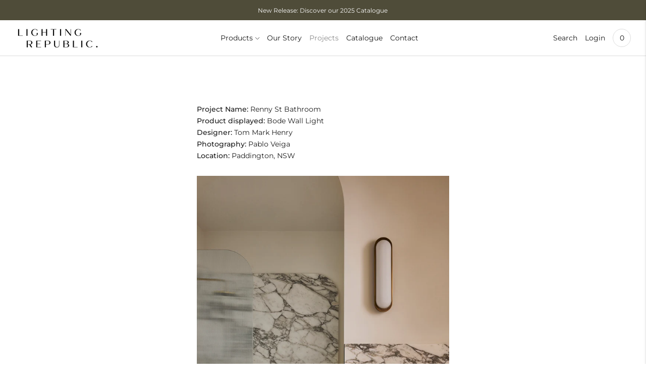

--- FILE ---
content_type: text/css
request_url: https://www.lightingrepublic.com.au/cdn/shop/t/23/assets/style.css?v=62071269477722373231750706821
body_size: -404
content:
body.template-product .product-form__item--submit button.rfq-btn{padding:15px 25px}div#shopify-section-template--15825624957089__164846601495de0271 .featured-collection__slides .price.price--listing{display:none}.bttn.product-form__cart-submit{display:none!important}img.for_mata{width:40px;margin-top:20px}body.template-search ul.search-template__results .search-template__content span{display:none}.product-form__inner .flex img{margin-right:5px;width:auto;height:22px;object-fit:contain;display:inline-block;vertical-align:middle}.product-form__inner .flex p{display:inline-block;margin-top:0;margin-bottom:0;vertical-align:middle}.meta_butt{border:1px solid #dedede;padding:5px 20px;margin-top:15px}.meta_butt:first-child{margin-right:10px}.rfq-success-message{color:#59665f!important}.drawer-menu__footer form#localization_form{display:none}.drawer-menu__footer:before{display:none}.drawer-menu__main{height:335px}.drawer-menu__footer>form+.drawer-menu__item--search:before{display:none}@media only screen and (min-width:749px){.cart__row .cart_meta{padding-left:20px!important}}
/*# sourceMappingURL=/cdn/shop/t/23/assets/style.css.map?v=62071269477722373231750706821 */


--- FILE ---
content_type: text/javascript
request_url: https://www.lightingrepublic.com.au/cdn/shop/t/23/assets/theme.js?v=35826601870385712961742587762
body_size: 113374
content:
!function(e){"function"==typeof define&&define.amd?define(e):e()}((function(){"use strict";var e="data-section-id";function t(t,r){this.container=function(t){if(!(t instanceof Element))throw new TypeError("Theme Sections: Attempted to load section. The section container provided is not a DOM element.");if(null===t.getAttribute(e))throw new Error("Theme Sections: The section container provided does not have an id assigned to the data-section-id attribute.");return t}(t),this.id=t.getAttribute(e),this.extensions=[],Object.assign(this,function(e){if(void 0!==e&&"object"!=typeof e||null===e)throw new TypeError("Theme Sections: The properties object provided is not a valid");return e}(r)),this.onLoad()}t.prototype={onLoad:Function.prototype,onUnload:Function.prototype,onSelect:Function.prototype,onDeselect:Function.prototype,onBlockSelect:Function.prototype,onBlockDeselect:Function.prototype,extend:function(e){this.extensions.push(e);var t=Object.assign({},e);delete t.init,Object.assign(this,t),"function"==typeof e.init&&e.init.apply(this)}},"function"!=typeof Object.assign&&Object.defineProperty(Object,"assign",{value:function(e){if(null==e)throw new TypeError("Cannot convert undefined or null to object");for(var t=Object(e),r=1;r<arguments.length;r++){var n=arguments[r];if(null!=n)for(var i in n)Object.prototype.hasOwnProperty.call(n,i)&&(t[i]=n[i])}return t},writable:!0,configurable:!0});var r="data-section-type";window.Shopify=window.Shopify||{},window.Shopify.theme=window.Shopify.theme||{},window.Shopify.theme.sections=window.Shopify.theme.sections||{};var n=window.Shopify.theme.sections.registered=window.Shopify.theme.sections.registered||{},i=window.Shopify.theme.sections.instances=window.Shopify.theme.sections.instances||[];function o(e,r){if("string"!=typeof e)throw new TypeError("Theme Sections: The first argument for .register must be a string that specifies the type of the section being registered");if(void 0!==n[e])throw new Error('Theme Sections: A section of type "'+e+'" has already been registered. You cannot register the same section type twice');function i(e){t.call(this,e,r)}return i.constructor=t,i.prototype=Object.create(t.prototype),i.prototype.type=e,n[e]=i}function a(e,t){e=l(e),void 0===t&&(t=document.querySelectorAll("[data-section-type]")),t=u(t),e.forEach((function(e){var o=n[e];void 0!==o&&(t=t.filter((function(t){return!function(e){return s(e).length>0}(t)&&(null!==t.getAttribute(r)&&(t.getAttribute(r)!==e||(i.push(new o(t)),!1)))})))}))}function s(e){var t=[];if(NodeList.prototype.isPrototypeOf(e)||Array.isArray(e))var r=e[0];if(e instanceof Element||r instanceof Element)u(e).forEach((function(e){t=t.concat(i.filter((function(t){return t.container===e})))}));else if("string"==typeof e||"string"==typeof r){l(e).forEach((function(e){t=t.concat(i.filter((function(t){return t.type===e})))}))}return t}function c(e){for(var t,r=0;r<i.length;r++)if(i[r].id===e){t=i[r];break}return t}function l(e){return"*"===e?e=Object.keys(n):"string"==typeof e?e=[e]:e.constructor===t?e=[e.prototype.type]:Array.isArray(e)&&e[0].constructor===t&&(e=e.map((function(e){return e.prototype.type}))),e=e.map((function(e){return e.toLowerCase()}))}function u(e){return NodeList.prototype.isPrototypeOf(e)&&e.length>0?e=Array.prototype.slice.call(e):NodeList.prototype.isPrototypeOf(e)&&0===e.length||null===e?e=[]:!Array.isArray(e)&&e instanceof Element&&(e=[e]),e}window.Shopify.designMode&&(document.addEventListener("shopify:section:load",(function(e){var t=e.detail.sectionId,n=e.target.querySelector('[data-section-id="'+t+'"]');null!==n&&a(n.getAttribute(r),n)})),document.addEventListener("shopify:section:unload",(function(e){var t=e.detail.sectionId,r=e.target.querySelector('[data-section-id="'+t+'"]');"object"==typeof s(r)[0]&&function(e){s(e).forEach((function(e){var t=i.map((function(e){return e.id})).indexOf(e.id);i.splice(t,1),e.onUnload()}))}(r)})),document.addEventListener("shopify:section:select",(function(e){var t=c(e.detail.sectionId);"object"==typeof t&&t.onSelect(e)})),document.addEventListener("shopify:section:deselect",(function(e){var t=c(e.detail.sectionId);"object"==typeof t&&t.onDeselect(e)})),document.addEventListener("shopify:block:select",(function(e){var t=c(e.detail.sectionId);"object"==typeof t&&t.onBlockSelect(e)})),document.addEventListener("shopify:block:deselect",(function(e){var t=c(e.detail.sectionId);"object"==typeof t&&t.onBlockDeselect(e)})))
/*!
   * slide-anim
   * https://github.com/yomotsu/slide-anim
   * (c) 2017 @yomotsu
   * Released under the MIT License.
   */;var d=window,h="function"==typeof d.Promise?d.Promise:function(e){var t=function(){};return e((function(){t()})),{then:function(e){t=e}}},p=[],f={add:function(e,t,r,n){var i={el:e,defaultStyle:t,timeoutId:r,onCancelled:n};this.remove(e),p.push(i)},remove:function(e){var t=f.findIndex(e);if(-1!==t){var r=p[t];clearTimeout(r.timeoutId),r.onCancelled(),p.splice(t,1)}},find:function(e){return p[f.findIndex(e)]},findIndex:function(e){var t=-1;return p.some((function(r,n){return r.el===e&&(t=n,!0)})),t}},m="cubic-bezier( 0.19, 1, 0.22, 1 )";function g(e,t){return void 0===t&&(t={}),new h((function(r){if(-1===f.findIndex(e)){var n=b(e),i="number"==typeof t.endHeight,o=t.display||"block",a=t.duration||400,s=t.onCancelled||function(){},c=e.getAttribute("style")||"",l=window.getComputedStyle(e),u=function(e,t){void 0===t&&(t="block");var r=e.getAttribute("style")||"",n=window.getComputedStyle(e);e.style.visibility="hidden",e.style.display=t;var i=_(n.getPropertyValue("width"));e.style.position="absolute",e.style.width=i+"px",e.style.height="",e.style.minHeight="",e.style.paddingTop="",e.style.paddingBottom="",e.style.borderTopWidth="",e.style.borderBottomWidth="";var o=_(n.getPropertyValue("min-height")),a=_(n.getPropertyValue("padding-top")),s=_(n.getPropertyValue("padding-bottom")),c=_(n.getPropertyValue("border-top-width")),l=_(n.getPropertyValue("border-bottom-width")),u=e.scrollHeight;return e.setAttribute("style",r),{height:u,minHeight:o,paddingTop:a,paddingBottom:s,borderTop:c,borderBottom:l}}(e,o),d=/border-box/.test(l.getPropertyValue("box-sizing")),h=u.height,p=u.minHeight,g=u.paddingTop,v=u.paddingBottom,y=u.borderTop,S=u.borderBottom,E=a+"ms",x=["height "+E+" "+m,"min-height "+E+" "+m,"padding "+E+" "+m,"border-width "+E+" "+m].join(),A=n?l.height:"0px",k=n?l.minHeight:"0px",L=n?l.paddingTop:"0px",T=n?l.paddingBottom:"0px",C=n?l.borderTopWidth:"0px",q=n?l.borderBottomWidth:"0px",P=i?t.endHeight+"px":d?h+y+S+"px":h-g-v+"px",O=p+"px",D=g+"px",N=v+"px",I=y+"px",M=S+"px";if(A!==P||L!==D||T!==N||C!==I||q!==M){requestAnimationFrame((function(){e.style.height=A,e.style.minHeight=k,e.style.paddingTop=L,e.style.paddingBottom=T,e.style.borderTopWidth=C,e.style.borderBottomWidth=q,e.style.display=o,e.style.overflow="hidden",e.style.visibility="visible",e.style.transition=x,e.style.webkitTransition=x,requestAnimationFrame((function(){e.style.height=P,e.style.minHeight=O,e.style.paddingTop=D,e.style.paddingBottom=N,e.style.borderTopWidth=I,e.style.borderBottomWidth=M}))}));var R=setTimeout((function(){w(e),e.style.display=o,i&&(e.style.height=t.endHeight+"px",e.style.overflow="hidden"),f.remove(e),r()}),a);f.add(e,c,R,s)}else r()}}))}function v(e,t){return void 0===t&&(t={}),new h((function(r){if(-1===f.findIndex(e)){var n=b(e),i=t.display||"block",o=t.duration||400,a=t.onCancelled||function(){};if(n){var s=e.getAttribute("style")||"",c=window.getComputedStyle(e),l=/border-box/.test(c.getPropertyValue("box-sizing")),u=_(c.getPropertyValue("min-height")),d=_(c.getPropertyValue("padding-top")),h=_(c.getPropertyValue("padding-bottom")),p=_(c.getPropertyValue("border-top-width")),g=_(c.getPropertyValue("border-bottom-width")),v=e.scrollHeight,y=o+"ms",S=["height "+y+" "+m,"padding "+y+" "+m,"border-width "+y+" "+m].join(),E=l?v+p+g+"px":v-d-h+"px",x=u+"px",A=d+"px",k=h+"px",L=p+"px",T=g+"px";requestAnimationFrame((function(){e.style.height=E,e.style.minHeight=x,e.style.paddingTop=A,e.style.paddingBottom=k,e.style.borderTopWidth=L,e.style.borderBottomWidth=T,e.style.display=i,e.style.overflow="hidden",e.style.transition=S,e.style.webkitTransition=S,requestAnimationFrame((function(){e.style.height="0",e.style.minHeight="0",e.style.paddingTop="0",e.style.paddingBottom="0",e.style.borderTopWidth="0",e.style.borderBottomWidth="0"}))}));var C=setTimeout((function(){w(e),e.style.display="none",f.remove(e),r()}),o);f.add(e,s,C,a)}else r()}}))}function y(e){if(f.find(e)){var t=window.getComputedStyle(e),r=t.height,n=t.paddingTop,i=t.paddingBottom,o=t.borderTopWidth,a=t.borderBottomWidth;w(e),e.style.height=r,e.style.paddingTop=n,e.style.paddingBottom=i,e.style.borderTopWidth=o,e.style.borderBottomWidth=a,e.style.overflow="hidden",f.remove(e)}}function b(e){return 0!==e.offsetHeight}function w(e){e.style.visibility="",e.style.height="",e.style.minHeight="",e.style.paddingTop="",e.style.paddingBottom="",e.style.borderTopWidth="",e.style.borderBottomWidth="",e.style.overflow="",e.style.transition="",e.style.webkitTransition=""}function _(e){return+e.replace(/px/,"")}function S(e,t){return void 0===t&&(t=document),t.querySelector(e)}function E(e,t){return void 0===t&&(t=document),[].slice.call(t.querySelectorAll(e))}function x(e,t){return Array.isArray(e)?e.forEach(t):t(e)}function A(e){return function(t,r,n){return x(t,(function(t){return t[e+"EventListener"](r,n)}))}}function k(e,t,r){return A("add")(e,t,r),function(){return A("remove")(e,t,r)}}function L(e){return function(t){var r=arguments;return x(t,(function(t){var n;return(n=t.classList)[e].apply(n,[].slice.call(r,1))}))}}function T(e){L("add").apply(void 0,[e].concat([].slice.call(arguments,1)))}function C(e){L("remove").apply(void 0,[e].concat([].slice.call(arguments,1)))}function q(e){L("toggle").apply(void 0,[e].concat([].slice.call(arguments,1)))}var P,O,D,N,I,M,R,j,z,B=".accordion__label",H=e=>{e.classList.add("accordion--active");var t=E(B,e),r=[];t.forEach((e=>{"A"===e.tagName&&(e.href="#"),r.push(k(e,"click",(e=>(e=>{var{parentNode:t,nextElementSibling:r}=e.currentTarget;e.preventDefault(),y(r),b(r)?(v(r),e.currentTarget.setAttribute("aria-expanded",!1),t.setAttribute("data-open",!1),r.setAttribute("aria-hidden",!0)):(g(r),e.currentTarget.setAttribute("aria-expanded",!0),t.setAttribute("data-open",!0),r.setAttribute("aria-hidden",!1))})(e))))}));return{unload:()=>{r.forEach((e=>{e.element.removeEventListener(e.action,e.function)}))}}},F=[];function U(e,t){return O=window.pageXOffset,N=window.pageYOffset,M=window.innerHeight,j=window.innerWidth,void 0===D&&(D=O),void 0===I&&(I=N),void 0===z&&(z=j),void 0===R&&(R=M),(t||N!==I||O!==D||M!==R||j!==z)&&(function(e){for(var t=0;t<F.length;t++)F[t]({x:O,y:N,px:D,py:I,vh:M,pvh:R,vw:j,pvw:z},e)}(e),D=O,I=N,R=M,z=j),requestAnimationFrame(U)}function V(e){return F.indexOf(e)<0&&F.push(e),P=P||U(performance.now()),{update:function(){return U(performance.now(),!0),this},destroy:function(){F.splice(F.indexOf(e),1)}}}var W=function(e){if("object"!=typeof(t=e)||Array.isArray(t))throw"state should be an object";var t},G=function(e,t,r,n){return(i=e,i.reduce((function(e,t,r){return e.indexOf(t)>-1?e:e.concat(t)}),[])).reduce((function(e,r){return e.concat(t[r]||[])}),[]).map((function(e){return e(r,n)}));var i},$=Q(),Y=$.on,J=$.emit,K=$.hydrate,X=$.getState;function Q(e){void 0===e&&(e={});var t={};return{getState:function(){return Object.assign({},e)},hydrate:function(r){return W(r),Object.assign(e,r),function(){var n=["*"].concat(Object.keys(r));G(n,t,e)}},on:function(e,r){return(e=[].concat(e)).map((function(e){return t[e]=(t[e]||[]).concat(r)})),function(){return e.map((function(e){return t[e].splice(t[e].indexOf(r),1)}))}},emit:function(r,n,i){var o=("*"===r?[]:["*"]).concat(r);(n="function"==typeof n?n(e):n)&&(W(n),Object.assign(e,n),o=o.concat(Object.keys(n))),G(o,t,e,i)}}}var Z=".header-container",ee="#header",te=".announcement-bar-section",re=".header__logo-wrapper",ne={show:"headerOverlay:show",hide:"headerOverlay:hide",hiding:"headerOverlay:hiding"},ie={show:"drawerOverlay:show",hide:"drawerOverlay:hide",hiding:"drawerOverlay:hiding"},oe=".header-overlay__inner",ae="is-visible",se="is-active",ce=".drawer-overlay__inner",le="is-visible",ue="is-active",de=["input","select","textarea","a[href]","button","[tabindex]","audio[controls]","video[controls]",'[contenteditable]:not([contenteditable="false"])',"details>summary:first-of-type","details"],he=de.join(","),pe="undefined"==typeof Element?function(){}:Element.prototype.matches||Element.prototype.msMatchesSelector||Element.prototype.webkitMatchesSelector,fe=function(e,t,r){var n=Array.prototype.slice.apply(e.querySelectorAll(he));return t&&pe.call(e,he)&&n.unshift(e),n=n.filter(r)},me=function(e){var t=parseInt(e.getAttribute("tabindex"),10);return isNaN(t)?function(e){return"true"===e.contentEditable}(e)?0:"AUDIO"!==e.nodeName&&"VIDEO"!==e.nodeName&&"DETAILS"!==e.nodeName||null!==e.getAttribute("tabindex")?e.tabIndex:0:t},ge=function(e,t){return e.tabIndex===t.tabIndex?e.documentOrder-t.documentOrder:e.tabIndex-t.tabIndex},ve=function(e){return"INPUT"===e.tagName},ye=function(e){return function(e){return ve(e)&&"radio"===e.type}(e)&&!function(e){if(!e.name)return!0;var t,r=e.form||e.ownerDocument,n=function(e){return r.querySelectorAll('input[type="radio"][name="'+e+'"]')};if("undefined"!=typeof window&&void 0!==window.CSS&&"function"==typeof window.CSS.escape)t=n(window.CSS.escape(e.name));else try{t=n(e.name)}catch(e){return console.error("Looks like you have a radio button with a name attribute containing invalid CSS selector characters and need the CSS.escape polyfill: %s",e.message),!1}var i=function(e,t){for(var r=0;r<e.length;r++)if(e[r].checked&&e[r].form===t)return e[r]}(t,e.form);return!i||i===e}(e)},be=function(e,t){return!(t.disabled||function(e){return ve(e)&&"hidden"===e.type}(t)||function(e,t){if("hidden"===getComputedStyle(e).visibility)return!0;var r=pe.call(e,"details>summary:first-of-type")?e.parentElement:e;if(pe.call(r,"details:not([open]) *"))return!0;if(t&&"full"!==t){if("non-zero-area"===t){var n=e.getBoundingClientRect(),i=n.width,o=n.height;return 0===i&&0===o}}else for(;e;){if("none"===getComputedStyle(e).display)return!0;e=e.parentElement}return!1}(t,e.displayCheck)||function(e){return"DETAILS"===e.tagName&&Array.prototype.slice.apply(e.children).some((function(e){return"SUMMARY"===e.tagName}))}(t)||function(e){if(ve(e)||"SELECT"===e.tagName||"TEXTAREA"===e.tagName||"BUTTON"===e.tagName)for(var t=e.parentElement;t;){if("FIELDSET"===t.tagName&&t.disabled){for(var r=0;r<t.children.length;r++){var n=t.children.item(r);if("LEGEND"===n.tagName)return!n.contains(e)}return!0}t=t.parentElement}return!1}(t))},we=function(e,t){return!(!be(e,t)||ye(t)||me(t)<0)},_e=function(e,t){if(t=t||{},!e)throw new Error("No node provided");return!1!==pe.call(e,he)&&we(t,e)},Se=de.concat("iframe").join(","),Ee=function(e,t){if(t=t||{},!e)throw new Error("No node provided");return!1!==pe.call(e,Se)&&be(t,e)};
/*!
  * focus-trap 6.7.3
  * @license MIT, https://github.com/focus-trap/focus-trap/blob/master/LICENSE
  */
function xe(e,t){var r=Object.keys(e);if(Object.getOwnPropertySymbols){var n=Object.getOwnPropertySymbols(e);t&&(n=n.filter((function(t){return Object.getOwnPropertyDescriptor(e,t).enumerable}))),r.push.apply(r,n)}return r}function Ae(e,t,r){return t in e?Object.defineProperty(e,t,{value:r,enumerable:!0,configurable:!0,writable:!0}):e[t]=r,e}var ke,Le=(ke=[],{activateTrap:function(e){if(ke.length>0){var t=ke[ke.length-1];t!==e&&t.pause()}var r=ke.indexOf(e);-1===r||ke.splice(r,1),ke.push(e)},deactivateTrap:function(e){var t=ke.indexOf(e);-1!==t&&ke.splice(t,1),ke.length>0&&ke[ke.length-1].unpause()}}),Te=function(e){return setTimeout(e,0)},Ce=function(e,t){var r=-1;return e.every((function(e,n){return!t(e)||(r=n,!1)})),r},qe=function(e){for(var t=arguments.length,r=new Array(t>1?t-1:0),n=1;n<t;n++)r[n-1]=arguments[n];return"function"==typeof e?e.apply(void 0,r):e},Pe=function(e){return e.target.shadowRoot&&"function"==typeof e.composedPath?e.composedPath()[0]:e.target},Oe=function(e,t){var r,n=(null==t?void 0:t.document)||document,i=function(e){for(var t=1;t<arguments.length;t++){var r=null!=arguments[t]?arguments[t]:{};t%2?xe(Object(r),!0).forEach((function(t){Ae(e,t,r[t])})):Object.getOwnPropertyDescriptors?Object.defineProperties(e,Object.getOwnPropertyDescriptors(r)):xe(Object(r)).forEach((function(t){Object.defineProperty(e,t,Object.getOwnPropertyDescriptor(r,t))}))}return e}({returnFocusOnDeactivate:!0,escapeDeactivates:!0,delayInitialFocus:!0},t),o={containers:[],tabbableGroups:[],nodeFocusedBeforeActivation:null,mostRecentlyFocusedNode:null,active:!1,paused:!1,delayInitialFocusTimer:void 0},a=function(e,t,r){return e&&void 0!==e[t]?e[t]:i[r||t]},s=function(e){return!(!e||!o.containers.some((function(t){return t.contains(e)})))},c=function(e){var t=i[e];if("function"==typeof t){for(var r=arguments.length,o=new Array(r>1?r-1:0),a=1;a<r;a++)o[a-1]=arguments[a];t=t.apply(void 0,o)}if(!t){if(void 0===t||!1===t)return t;throw new Error("`".concat(e,"` was specified but was not a node, or did not return a node"))}var s=t;if("string"==typeof t&&!(s=n.querySelector(t)))throw new Error("`".concat(e,"` as selector refers to no known node"));return s},l=function(){var e=c("initialFocus");if(!1===e)return!1;if(void 0===e)if(s(n.activeElement))e=n.activeElement;else{var t=o.tabbableGroups[0];e=t&&t.firstTabbableNode||c("fallbackFocus")}if(!e)throw new Error("Your focus-trap needs to have at least one focusable element");return e},u=function(){if(o.tabbableGroups=o.containers.map((function(e){var t=function(e,t){var r=[],n=[];fe(e,(t=t||{}).includeContainer,we.bind(null,t)).forEach((function(e,t){var i=me(e);0===i?r.push(e):n.push({documentOrder:t,tabIndex:i,node:e})}));var i=n.sort(ge).map((function(e){return e.node})).concat(r);return i}(e),r=function(e,t){return fe(e,(t=t||{}).includeContainer,be.bind(null,t))}(e);if(t.length>0)return{container:e,firstTabbableNode:t[0],lastTabbableNode:t[t.length-1],nextTabbableNode:function(e){var t=!(arguments.length>1&&void 0!==arguments[1])||arguments[1],n=r.findIndex((function(t){return t===e}));return t?r.slice(n+1).find((function(e){return _e(e)})):r.slice(0,n).reverse().find((function(e){return _e(e)}))}}})).filter((function(e){return!!e})),o.tabbableGroups.length<=0&&!c("fallbackFocus"))throw new Error("Your focus-trap must have at least one container with at least one tabbable node in it at all times")},d=function e(t){!1!==t&&t!==n.activeElement&&(t&&t.focus?(t.focus({preventScroll:!!i.preventScroll}),o.mostRecentlyFocusedNode=t,function(e){return e.tagName&&"input"===e.tagName.toLowerCase()&&"function"==typeof e.select}(t)&&t.select()):e(l()))},h=function(e){var t=c("setReturnFocus",e);return t||!1!==t&&e},p=function(e){var t=Pe(e);s(t)||(qe(i.clickOutsideDeactivates,e)?r.deactivate({returnFocus:i.returnFocusOnDeactivate&&!Ee(t)}):qe(i.allowOutsideClick,e)||e.preventDefault())},f=function(e){var t=Pe(e),r=s(t);r||t instanceof Document?r&&(o.mostRecentlyFocusedNode=t):(e.stopImmediatePropagation(),d(o.mostRecentlyFocusedNode||l()))},m=function(e){if(function(e){return"Escape"===e.key||"Esc"===e.key||27===e.keyCode}(e)&&!1!==qe(i.escapeDeactivates,e))return e.preventDefault(),void r.deactivate();(function(e){return"Tab"===e.key||9===e.keyCode})(e)&&function(e){var t=Pe(e);u();var r=null;if(o.tabbableGroups.length>0){var n=Ce(o.tabbableGroups,(function(e){return e.container.contains(t)})),i=n>=0?o.tabbableGroups[n]:void 0;if(n<0)r=e.shiftKey?o.tabbableGroups[o.tabbableGroups.length-1].lastTabbableNode:o.tabbableGroups[0].firstTabbableNode;else if(e.shiftKey){var a=Ce(o.tabbableGroups,(function(e){var r=e.firstTabbableNode;return t===r}));if(a<0&&(i.container===t||Ee(t)&&!_e(t)&&!i.nextTabbableNode(t,!1))&&(a=n),a>=0){var s=0===a?o.tabbableGroups.length-1:a-1;r=o.tabbableGroups[s].lastTabbableNode}}else{var l=Ce(o.tabbableGroups,(function(e){var r=e.lastTabbableNode;return t===r}));if(l<0&&(i.container===t||Ee(t)&&!_e(t)&&!i.nextTabbableNode(t))&&(l=n),l>=0){var h=l===o.tabbableGroups.length-1?0:l+1;r=o.tabbableGroups[h].firstTabbableNode}}}else r=c("fallbackFocus");r&&(e.preventDefault(),d(r))}(e)},g=function(e){if(!qe(i.clickOutsideDeactivates,e)){var t=Pe(e);s(t)||qe(i.allowOutsideClick,e)||(e.preventDefault(),e.stopImmediatePropagation())}},v=function(){if(o.active)return Le.activateTrap(r),o.delayInitialFocusTimer=i.delayInitialFocus?Te((function(){d(l())})):d(l()),n.addEventListener("focusin",f,!0),n.addEventListener("mousedown",p,{capture:!0,passive:!1}),n.addEventListener("touchstart",p,{capture:!0,passive:!1}),n.addEventListener("click",g,{capture:!0,passive:!1}),n.addEventListener("keydown",m,{capture:!0,passive:!1}),r},y=function(){if(o.active)return n.removeEventListener("focusin",f,!0),n.removeEventListener("mousedown",p,!0),n.removeEventListener("touchstart",p,!0),n.removeEventListener("click",g,!0),n.removeEventListener("keydown",m,!0),r};return(r={activate:function(e){if(o.active)return this;var t=a(e,"onActivate"),r=a(e,"onPostActivate"),i=a(e,"checkCanFocusTrap");i||u(),o.active=!0,o.paused=!1,o.nodeFocusedBeforeActivation=n.activeElement,t&&t();var s=function(){i&&u(),v(),r&&r()};return i?(i(o.containers.concat()).then(s,s),this):(s(),this)},deactivate:function(e){if(!o.active)return this;clearTimeout(o.delayInitialFocusTimer),o.delayInitialFocusTimer=void 0,y(),o.active=!1,o.paused=!1,Le.deactivateTrap(r);var t=a(e,"onDeactivate"),n=a(e,"onPostDeactivate"),i=a(e,"checkCanReturnFocus");t&&t();var s=a(e,"returnFocus","returnFocusOnDeactivate"),c=function(){Te((function(){s&&d(h(o.nodeFocusedBeforeActivation)),n&&n()}))};return s&&i?(i(h(o.nodeFocusedBeforeActivation)).then(c,c),this):(c(),this)},pause:function(){return o.paused||!o.active||(o.paused=!0,y()),this},unpause:function(){return o.paused&&o.active?(o.paused=!1,u(),v(),this):this},updateContainerElements:function(e){var t=[].concat(e).filter(Boolean);return o.containers=t.map((function(e){return"string"==typeof e?n.querySelector(e):e})),o.active&&u(),this}}).updateContainerElements(e),r},De="undefined"!=typeof globalThis?globalThis:"undefined"!=typeof window?window:"undefined"!=typeof global?global:"undefined"!=typeof self?self:{};function Ne(e){return e&&e.__esModule&&Object.prototype.hasOwnProperty.call(e,"default")?e.default:e}var Ie={};Object.defineProperty(Ie,"__esModule",{value:!0});var Me=Ie.formatMoney=function(e,t){"string"==typeof e&&(e=e.replace(".",""));var r="",n=/\{\{\s*(\w+)\s*\}\}/,i=t||"${{amount}}";function o(e){var t=arguments.length>1&&void 0!==arguments[1]?arguments[1]:2,r=arguments.length>2&&void 0!==arguments[2]?arguments[2]:",",n=arguments.length>3&&void 0!==arguments[3]?arguments[3]:".";if(isNaN(e)||null==e)return 0;var i=(e=(e/100).toFixed(t)).split("."),o=i[0].replace(/(\d)(?=(\d\d\d)+(?!\d))/g,"$1"+r),a=i[1]?n+i[1]:"";return o+a}switch(i.match(n)[1]){case"amount":r=o(e,2);break;case"amount_no_decimals":r=o(e,0);break;case"amount_with_comma_separator":r=o(e,2,".",",");break;case"amount_no_decimals_with_comma_separator":r=o(e,0,".",",")}return i.replace(n,r)};var Re={USD:{money_format:"${{amount}}",money_with_currency_format:"${{amount}} USD"},EUR:{money_format:"&euro;{{amount}}",money_with_currency_format:"&euro;{{amount}} EUR"},GBP:{money_format:"&pound;{{amount}}",money_with_currency_format:"&pound;{{amount}} GBP"},CAD:{money_format:"${{amount}}",money_with_currency_format:"${{amount}} CAD"},ALL:{money_format:"Lek {{amount}}",money_with_currency_format:"Lek {{amount}} ALL"},DZD:{money_format:"DA {{amount}}",money_with_currency_format:"DA {{amount}} DZD"},AOA:{money_format:"Kz{{amount}}",money_with_currency_format:"Kz{{amount}} AOA"},ARS:{money_format:"${{amount_with_comma_separator}}",money_with_currency_format:"${{amount_with_comma_separator}} ARS"},AMD:{money_format:"{{amount}} AMD",money_with_currency_format:"{{amount}} AMD"},AWG:{money_format:"Afl{{amount}}",money_with_currency_format:"Afl{{amount}} AWG"},AUD:{money_format:"${{amount}}",money_with_currency_format:"${{amount}} AUD"},BBD:{money_format:"${{amount}}",money_with_currency_format:"${{amount}} Bds"},AZN:{money_format:"m.{{amount}}",money_with_currency_format:"m.{{amount}} AZN"},BDT:{money_format:"Tk {{amount}}",money_with_currency_format:"Tk {{amount}} BDT"},BSD:{money_format:"BS${{amount}}",money_with_currency_format:"BS${{amount}} BSD"},BHD:{money_format:"{{amount}}0 BD",money_with_currency_format:"{{amount}}0 BHD"},BYR:{money_format:"Br {{amount}}",money_with_currency_format:"Br {{amount}} BYR"},BZD:{money_format:"BZ${{amount}}",money_with_currency_format:"BZ${{amount}} BZD"},BTN:{money_format:"Nu {{amount}}",money_with_currency_format:"Nu {{amount}} BTN"},BAM:{money_format:"KM {{amount_with_comma_separator}}",money_with_currency_format:"KM {{amount_with_comma_separator}} BAM"},BRL:{money_format:"R$ {{amount_with_comma_separator}}",money_with_currency_format:"R$ {{amount_with_comma_separator}} BRL"},BOB:{money_format:"Bs{{amount_with_comma_separator}}",money_with_currency_format:"Bs{{amount_with_comma_separator}} BOB"},BWP:{money_format:"P{{amount}}",money_with_currency_format:"P{{amount}} BWP"},BND:{money_format:"${{amount}}",money_with_currency_format:"${{amount}} BND"},BGN:{money_format:"{{amount}} лв",money_with_currency_format:"{{amount}} лв BGN"},MMK:{money_format:"K{{amount}}",money_with_currency_format:"K{{amount}} MMK"},KHR:{money_format:"KHR{{amount}}",money_with_currency_format:"KHR{{amount}}"},KYD:{money_format:"${{amount}}",money_with_currency_format:"${{amount}} KYD"},XAF:{money_format:"FCFA{{amount}}",money_with_currency_format:"FCFA{{amount}} XAF"},CLP:{money_format:"${{amount_no_decimals}}",money_with_currency_format:"${{amount_no_decimals}} CLP"},CNY:{money_format:"&#165;{{amount}}",money_with_currency_format:"&#165;{{amount}} CNY"},COP:{money_format:"${{amount_with_comma_separator}}",money_with_currency_format:"${{amount_with_comma_separator}} COP"},CRC:{money_format:"&#8353; {{amount_with_comma_separator}}",money_with_currency_format:"&#8353; {{amount_with_comma_separator}} CRC"},HRK:{money_format:"{{amount_with_comma_separator}} kn",money_with_currency_format:"{{amount_with_comma_separator}} kn HRK"},CZK:{money_format:"{{amount_with_comma_separator}} K&#269;",money_with_currency_format:"{{amount_with_comma_separator}} K&#269;"},DKK:{money_format:"{{amount_with_comma_separator}}",money_with_currency_format:"kr.{{amount_with_comma_separator}}"},DOP:{money_format:"RD$ {{amount}}",money_with_currency_format:"RD$ {{amount}}"},XCD:{money_format:"${{amount}}",money_with_currency_format:"EC${{amount}}"},EGP:{money_format:"LE {{amount}}",money_with_currency_format:"LE {{amount}} EGP"},ETB:{money_format:"Br{{amount}}",money_with_currency_format:"Br{{amount}} ETB"},XPF:{money_format:"{{amount_no_decimals_with_comma_separator}} XPF",money_with_currency_format:"{{amount_no_decimals_with_comma_separator}} XPF"},FJD:{money_format:"${{amount}}",money_with_currency_format:"FJ${{amount}}"},GMD:{money_format:"D {{amount}}",money_with_currency_format:"D {{amount}} GMD"},GHS:{money_format:"GH&#8373;{{amount}}",money_with_currency_format:"GH&#8373;{{amount}}"},GTQ:{money_format:"Q{{amount}}",money_with_currency_format:"{{amount}} GTQ"},GYD:{money_format:"G${{amount}}",money_with_currency_format:"${{amount}} GYD"},GEL:{money_format:"{{amount}} GEL",money_with_currency_format:"{{amount}} GEL"},HNL:{money_format:"L {{amount}}",money_with_currency_format:"L {{amount}} HNL"},HKD:{money_format:"${{amount}}",money_with_currency_format:"HK${{amount}}"},HUF:{money_format:"{{amount_no_decimals_with_comma_separator}}",money_with_currency_format:"{{amount_no_decimals_with_comma_separator}} Ft"},ISK:{money_format:"{{amount_no_decimals}} kr",money_with_currency_format:"{{amount_no_decimals}} kr ISK"},INR:{money_format:"Rs. {{amount}}",money_with_currency_format:"Rs. {{amount}}"},IDR:{money_format:"{{amount_with_comma_separator}}",money_with_currency_format:"Rp {{amount_with_comma_separator}}"},ILS:{money_format:"{{amount}} NIS",money_with_currency_format:"{{amount}} NIS"},JMD:{money_format:"${{amount}}",money_with_currency_format:"${{amount}} JMD"},JPY:{money_format:"&#165;{{amount_no_decimals}}",money_with_currency_format:"&#165;{{amount_no_decimals}} JPY"},JEP:{money_format:"&pound;{{amount}}",money_with_currency_format:"&pound;{{amount}} JEP"},JOD:{money_format:"{{amount}}0 JD",money_with_currency_format:"{{amount}}0 JOD"},KZT:{money_format:"{{amount}} KZT",money_with_currency_format:"{{amount}} KZT"},KES:{money_format:"KSh{{amount}}",money_with_currency_format:"KSh{{amount}}"},KWD:{money_format:"{{amount}}0 KD",money_with_currency_format:"{{amount}}0 KWD"},KGS:{money_format:"лв{{amount}}",money_with_currency_format:"лв{{amount}}"},LVL:{money_format:"Ls {{amount}}",money_with_currency_format:"Ls {{amount}} LVL"},LBP:{money_format:"L&pound;{{amount}}",money_with_currency_format:"L&pound;{{amount}} LBP"},LTL:{money_format:"{{amount}} Lt",money_with_currency_format:"{{amount}} Lt"},MGA:{money_format:"Ar {{amount}}",money_with_currency_format:"Ar {{amount}} MGA"},MKD:{money_format:"ден {{amount}}",money_with_currency_format:"ден {{amount}} MKD"},MOP:{money_format:"MOP${{amount}}",money_with_currency_format:"MOP${{amount}}"},MVR:{money_format:"Rf{{amount}}",money_with_currency_format:"Rf{{amount}} MRf"},MXN:{money_format:"$ {{amount}}",money_with_currency_format:"$ {{amount}} MXN"},MYR:{money_format:"RM{{amount}} MYR",money_with_currency_format:"RM{{amount}} MYR"},MUR:{money_format:"Rs {{amount}}",money_with_currency_format:"Rs {{amount}} MUR"},MDL:{money_format:"{{amount}} MDL",money_with_currency_format:"{{amount}} MDL"},MAD:{money_format:"{{amount}} dh",money_with_currency_format:"Dh {{amount}} MAD"},MNT:{money_format:"{{amount_no_decimals}} &#8366",money_with_currency_format:"{{amount_no_decimals}} MNT"},MZN:{money_format:"{{amount}} Mt",money_with_currency_format:"Mt {{amount}} MZN"},NAD:{money_format:"N${{amount}}",money_with_currency_format:"N${{amount}} NAD"},NPR:{money_format:"Rs{{amount}}",money_with_currency_format:"Rs{{amount}} NPR"},ANG:{money_format:"&fnof;{{amount}}",money_with_currency_format:"{{amount}} NA&fnof;"},NZD:{money_format:"${{amount}}",money_with_currency_format:"${{amount}} NZD"},NIO:{money_format:"C${{amount}}",money_with_currency_format:"C${{amount}} NIO"},NGN:{money_format:"&#8358;{{amount}}",money_with_currency_format:"&#8358;{{amount}} NGN"},NOK:{money_format:"kr {{amount_with_comma_separator}}",money_with_currency_format:"kr {{amount_with_comma_separator}} NOK"},OMR:{money_format:"{{amount_with_comma_separator}} OMR",money_with_currency_format:"{{amount_with_comma_separator}} OMR"},PKR:{money_format:"Rs.{{amount}}",money_with_currency_format:"Rs.{{amount}} PKR"},PGK:{money_format:"K {{amount}}",money_with_currency_format:"K {{amount}} PGK"},PYG:{money_format:"Gs. {{amount_no_decimals_with_comma_separator}}",money_with_currency_format:"Gs. {{amount_no_decimals_with_comma_separator}} PYG"},PEN:{money_format:"S/. {{amount}}",money_with_currency_format:"S/. {{amount}} PEN"},PHP:{money_format:"&#8369;{{amount}}",money_with_currency_format:"&#8369;{{amount}} PHP"},PLN:{money_format:"{{amount_with_comma_separator}} zl",money_with_currency_format:"{{amount_with_comma_separator}} zl PLN"},QAR:{money_format:"QAR {{amount_with_comma_separator}}",money_with_currency_format:"QAR {{amount_with_comma_separator}}"},RON:{money_format:"{{amount_with_comma_separator}} lei",money_with_currency_format:"{{amount_with_comma_separator}} lei RON"},RUB:{money_format:"&#1088;&#1091;&#1073;{{amount_with_comma_separator}}",money_with_currency_format:"&#1088;&#1091;&#1073;{{amount_with_comma_separator}} RUB"},RWF:{money_format:"{{amount_no_decimals}} RF",money_with_currency_format:"{{amount_no_decimals}} RWF"},WST:{money_format:"WS$ {{amount}}",money_with_currency_format:"WS$ {{amount}} WST"},SAR:{money_format:"{{amount}} SR",money_with_currency_format:"{{amount}} SAR"},STD:{money_format:"Db {{amount}}",money_with_currency_format:"Db {{amount}} STD"},RSD:{money_format:"{{amount}} RSD",money_with_currency_format:"{{amount}} RSD"},SCR:{money_format:"Rs {{amount}}",money_with_currency_format:"Rs {{amount}} SCR"},SGD:{money_format:"${{amount}}",money_with_currency_format:"${{amount}} SGD"},SYP:{money_format:"S&pound;{{amount}}",money_with_currency_format:"S&pound;{{amount}} SYP"},ZAR:{money_format:"R {{amount}}",money_with_currency_format:"R {{amount}} ZAR"},KRW:{money_format:"&#8361;{{amount_no_decimals}}",money_with_currency_format:"&#8361;{{amount_no_decimals}} KRW"},LKR:{money_format:"Rs {{amount}}",money_with_currency_format:"Rs {{amount}} LKR"},SEK:{money_format:"{{amount_no_decimals}} kr",money_with_currency_format:"{{amount_no_decimals}} kr SEK"},CHF:{money_format:"SFr. {{amount}}",money_with_currency_format:"SFr. {{amount}} CHF"},TWD:{money_format:"${{amount}}",money_with_currency_format:"${{amount}} TWD"},THB:{money_format:"{{amount}} &#xe3f;",money_with_currency_format:"{{amount}} &#xe3f; THB"},TZS:{money_format:"{{amount}} TZS",money_with_currency_format:"{{amount}} TZS"},TTD:{money_format:"${{amount}}",money_with_currency_format:"${{amount}} TTD"},TND:{money_format:"{{amount}}",money_with_currency_format:"{{amount}} DT"},TRY:{money_format:"{{amount}}TL",money_with_currency_format:"{{amount}}TL"},UGX:{money_format:"Ush {{amount_no_decimals}}",money_with_currency_format:"Ush {{amount_no_decimals}} UGX"},UAH:{money_format:"₴{{amount}}",money_with_currency_format:"₴{{amount}} UAH"},AED:{money_format:"Dhs. {{amount}}",money_with_currency_format:"Dhs. {{amount}} AED"},UYU:{money_format:"${{amount_with_comma_separator}}",money_with_currency_format:"${{amount_with_comma_separator}} UYU"},VUV:{money_format:"${{amount}}",money_with_currency_format:"${{amount}}VT"},VEF:{money_format:"Bs. {{amount_with_comma_separator}}",money_with_currency_format:"Bs. {{amount_with_comma_separator}} VEF"},VND:{money_format:"{{amount_no_decimals_with_comma_separator}}&#8363;",money_with_currency_format:"{{amount_no_decimals_with_comma_separator}} VND"},XBT:{money_format:"{{amount_no_decimals}} BTC",money_with_currency_format:"{{amount_no_decimals}} BTC"},XOF:{money_format:"CFA{{amount}}",money_with_currency_format:"CFA{{amount}} XOF"},ZMW:{money_format:"K{{amount_no_decimals_with_comma_separator}}",money_with_currency_format:"ZMW{{amount_no_decimals_with_comma_separator}}"}};!function(e){void 0===e&&(e={});var t=Object.assign({},{format:"money_with_currency_format",formats:{},storageKey:"shopify-currency"},e);t.formats=Object.assign({},Re,t.formats);var r,n=(void 0===(r=t.storageKey)&&(r="currency"),{key:r,read:function(){return localStorage.getItem(r)},write:function(e){localStorage.setItem(r,e)},remove:function(){localStorage.removeItem(r)}});function i(e){n.write(e)}}("undefined"!=typeof currencyOpts?currencyOpts:{});var je=e=>Me(e,theme.moneyFormat||"${{amount}}");function ze(e,t){var r=Object.keys(e);if(Object.getOwnPropertySymbols){var n=Object.getOwnPropertySymbols(e);t&&(n=n.filter((function(t){return Object.getOwnPropertyDescriptor(e,t).enumerable}))),r.push.apply(r,n)}return r}function Be(e){for(var t=1;t<arguments.length;t++){var r=null!=arguments[t]?arguments[t]:{};t%2?ze(Object(r),!0).forEach((function(t){Ue(e,t,r[t])})):Object.getOwnPropertyDescriptors?Object.defineProperties(e,Object.getOwnPropertyDescriptors(r)):ze(Object(r)).forEach((function(t){Object.defineProperty(e,t,Object.getOwnPropertyDescriptor(r,t))}))}return e}function He(e,t,r,n,i,o,a){try{var s=e[o](a),c=s.value}catch(e){return void r(e)}s.done?t(c):Promise.resolve(c).then(n,i)}function Fe(e){return function(){var t=this,r=arguments;return new Promise((function(n,i){var o=e.apply(t,r);function a(e){He(o,n,i,a,s,"next",e)}function s(e){He(o,n,i,a,s,"throw",e)}a(void 0)}))}}function Ue(e,t,r){return t in e?Object.defineProperty(e,t,{value:r,enumerable:!0,configurable:!0,writable:!0}):e[t]=r,e}function Ve(e,t){if(null==e)return{};var r,n,i=function(e,t){if(null==e)return{};var r,n,i={},o=Object.keys(e);for(n=0;n<o.length;n++)r=o[n],t.indexOf(r)>=0||(i[r]=e[r]);return i}(e,t);if(Object.getOwnPropertySymbols){var o=Object.getOwnPropertySymbols(e);for(n=0;n<o.length;n++)r=o[n],t.indexOf(r)>=0||Object.prototype.propertyIsEnumerable.call(e,r)&&(i[r]=e[r])}return i}function We(e){var t=e.match(/.+_((?:pico|icon|thumb|small|compact|medium|large|grande)|\d{1,4}x\d{0,4}|x\d{1,4})[_\.@]/);return t?t[1]:null}function Ge(e,t){if(null===t)return e;if("master"===t)return $e(e);var r=e.match(/\.(jpg|jpeg|gif|png|bmp|bitmap|tiff|tif)(\?v=\d+)?$/i);if(r){var n=e.split(r[0]),i=r[0];return $e(n[0]+"_"+t+i)}return null}function $e(e){return e.replace(/http(s)?:/,"")}function Ye(e){var t=this.container.querySelector(e),r=t.querySelector("[data-quantity-input]"),n=t.querySelector(".product-form__quantity-add-item"),i=t.querySelector(".product-form__quantity-subtract-item"),o=e=>{var t=e+"";return t.length<2&&(t="0"+t),t};return n.addEventListener("click",(()=>{var e=parseInt(r.value)+1;r.value=o(e)})),i.addEventListener("click",(()=>{var e=parseInt(r.value);if(1!==e){var t=e-1;r.value=o(t)}})),()=>{}}var Je={product:{addButton:"[data-add-to-cart]",addButtonQuickShop:"[data-add-button]",addButtonText:"[data-add-to-cart-text]",comparePrice:"[data-compare-price]",comparePriceText:"[data-compare-text]",form:"[data-product-form]",imageById:e=>"[data-image-id='".concat(e,"']"),imageWrapper:"[data-product-image-wrapper]",optionById:e=>"[value='".concat(e,"']"),price:"[data-product-price]",thumb:"[data-product-single-thumbnail]",thumbById:e=>"[data-thumbnail-id='".concat(e,"']"),thumbs:"[data-product-thumbnails]",variantSelect:"[data-variant-select]",zoom:"[data-product-zoom]",storeAvailability:"[data-store-availability-container]"},a11y:{formStatus:".form-status"}};function Ke(e,t){var r=e.querySelector(Je.product.addButton),n=r.querySelector(Je.product.addButtonText),{langAvailable:i,langSoldOut:o,langUnavailable:a}=r.dataset;t?t.available?(r.removeAttribute("disabled"),n.textContent=i):(r.setAttribute("disabled","disabled"),n.textContent=o):(r.setAttribute("disabled","disabled"),n.textContent=a)}var{strings:{products:Xe}}=theme,{product:Qe}=Je,Ze="hide";function et(e,t){e.querySelector(Qe.comparePrice);var r=e.querySelectorAll("".concat(Qe.comparePrice,", ").concat(Qe.comparePriceText)),n=[...e.querySelectorAll(Qe.price)],i=Xe.product.unavailable;if(!t)return n.forEach((e=>e.innerHTML=i)),r.forEach((e=>e.innerHTML="")),void r.forEach((e=>e.classList.add(Ze)));n.forEach((e=>e.innerHTML=je(t.price))),t.compare_at_price>t.price?(r.forEach((e=>e.innerHTML=je(t.compare_at_price))),r.forEach((e=>e.classList.remove(Ze)))):(r.forEach((e=>e.innerHTML="")),r.forEach((e=>e.classList.add(Ze))))}var{product:tt}=Je,rt=(e,t)=>{var r=e.querySelector("".concat(tt.imageWrapper," img"));r.srcset="",r.src=t};function nt(e,t){return t=t||{},new Promise((function(r,n){var i=new XMLHttpRequest,o=[],a=[],s={},c=function(){return{ok:2==(i.status/100|0),statusText:i.statusText,status:i.status,url:i.responseURL,text:function(){return Promise.resolve(i.responseText)},json:function(){return Promise.resolve(i.responseText).then(JSON.parse)},blob:function(){return Promise.resolve(new Blob([i.response]))},clone:c,headers:{keys:function(){return o},entries:function(){return a},get:function(e){return s[e.toLowerCase()]},has:function(e){return e.toLowerCase()in s}}}};for(var l in i.open(t.method||"get",e,!0),i.onload=function(){i.getAllResponseHeaders().replace(/^(.*?):[^\S\n]*([\s\S]*?)$/gm,(function(e,t,r){o.push(t=t.toLowerCase()),a.push([t,r]),s[t]=s[t]?s[t]+","+r:r})),r(c())},i.onerror=n,i.withCredentials="include"==t.credentials,t.headers)i.setRequestHeader(l,t.headers[l]);i.send(t.body||null)}))}var it=()=>JSON.parse(localStorage.getItem("cartItemOrder")),ot=e=>localStorage.setItem("cartItemOrder",e);function at(e,t){return ut().then((r=>{for(var{items:n}=r,i=0;i<n.length;i++)if(n[i].variant_id===parseInt(e))return ct(i+1,t)}))}function st(e){return ht()&&it()&&function(e){var t=it(),r=t.indexOf(e);t.splice(r,1),ot(JSON.stringify(t))}(e),at(e,0)}function ct(e,t){return J("cart:updating"),nt("".concat(theme.routes.cart.change,".js"),{method:"POST",credentials:"include",headers:{"Content-Type":"application/json"},body:JSON.stringify({line:e,quantity:t})}).then((e=>e.json())).then((e=>(ht()&&it()&&(e.items=dt(e.items,it())),K({cart:e}),J("cart:updated",{cart:e}),e)))}function lt(e){return J("cart:updating"),nt("".concat(theme.routes.cart.add,".js"),{method:"POST",credentials:"same-origin",headers:{"Content-Type":"application/x-www-form-urlencoded","X-Requested-With":"XMLHttpRequest"},body:pt(e)}).then((e=>e.json())).then((e=>{if(console.log(e),"422"==e.status)throw{code:422,message:res.description};return ut(e.id).then((t=>(K({cart:t}),J("cart:updated"),{item:e,cart:t})))}))}function ut(e){return nt("".concat(theme.routes.cart.base,".js"),{method:"GET",credentials:"include"}).then((e=>e.json())).then((t=>{if(ht()){var r=t.items.map((e=>e.id));if(it()||ot(JSON.stringify(r)),e){var n=r.indexOf(e);r.unshift(r.splice(n,1)[0]),ot(JSON.stringify(r)),K({newItemInCart:!0})}t.items=dt(t.items,r)}return t}))}function dt(e,t){return e.sort((function(e,r){return t.indexOf(e.id)-t.indexOf(r.id)}))}function ht(){var e="test";try{return localStorage.setItem(e,e),localStorage.removeItem(e),!0}catch(e){return!1}}
/*!
   * Serialize all form data into a SearchParams string
   * (c) 2020 Chris Ferdinandi, MIT License, https://gomakethings.com
   * @param  {Node}   form The form to serialize
   * @return {String}      The serialized form data
   */function pt(e){var t=[];return Array.prototype.slice.call(e.elements).forEach((function(e){!e.name||e.disabled||["file","reset","submit","button"].indexOf(e.type)>-1||("select-multiple"!==e.type?["checkbox","radio"].indexOf(e.type)>-1&&!e.checked||t.push(encodeURIComponent(e.name)+"="+encodeURIComponent(e.value)):Array.prototype.slice.call(e.options).forEach((function(r){r.selected&&t.push(encodeURIComponent(e.name)+"="+encodeURIComponent(r.value))})))})),t.join("&")}var ft=e=>Me(e,window.theme.moneyFormat||"${{amount}}"),mt=e=>t=>fetch("".concat(window.theme.routes.products,"/").concat(e,".js")).then((e=>e.json())).then((e=>t(e))).catch((e=>console.log(e.message))),{strings:{products:gt}}=theme,vt="[data-unit-price-container]",yt="[data-unit-price]",bt="[data-unit-base]",wt="unit-price--available",_t=(e,t)=>{var r=E(vt,e),n=E(yt,e),i=E(bt,e);q(r,wt,void 0!==t.unit_price),t.unit_price&&(xt(n,ft(t.unit_price)),xt(i,Et(t.unit_price_measurement)))},St=(e,t)=>{if(e&&t){var r=gt.product.unitPrice;return'\n      <div class="unit-price '.concat(wt,'">\n        <dt>\n          <span class="visually-hidden visually-hidden--inline">').concat(r,'</span>\n        </dt>\n        <dd class="unit-price__price">\n          <span data-unit-price>').concat(ft(e),'</span><span aria-hidden="true">/</span><span class="visually-hidden">').concat(gt.product.unitPriceSeparator,"&nbsp;</span><span data-unit-base>").concat(Et(t),"</span>\n        </dd>\n      </div>\n    ")}return""},Et=e=>1===e.reference_value?e.reference_unit:e.reference_value+e.reference_unit,xt=(e,t)=>{e.forEach((e=>e.innerText=t))},At=e=>"[data-media-id='".concat(e,"']"),kt="[data-product-media-wrapper]",Lt="[data-in-your-space]",Tt="hidden";function Ct(e){var t=e.map(qt);return{groups:t,destroy:function(){t&&t.forEach((e=>e()))}}}function qt(e){var t=S("select",e),r=E("[data-button]",e),n=k(r,"click",(e=>{e.preventDefault();var{button:n}=e.currentTarget.dataset;r.forEach((e=>q(e,"selected",e.dataset.button===n))),S('[data-value-handle="'.concat(n,'"]'),t).selected=!0,t.dispatchEvent(new Event("change"))}));return()=>n()}var Pt="[data-inventory-counter]",Ot=".inventory-counter__message",Dt=".inventory-counter__bar-progress",Nt="active",It="inventory--low",Mt=(e,t)=>{var r=t.variantsInventories,n=S(Pt,e),i=S(Ot,e),o=S(Dt,e),{lowInventoryThreshold:a,stockCountdownMax:s}=n.dataset;if(a.match(/^[0-9]+$/)&&s.match(/^[0-9]+$/)){var c=parseInt(a,10),l=parseInt(s,10);q(n,Nt,p(r[t.id])),u(r[t.id]),d(r[t.id].inventory_quantity),h(r[t.id].inventory_message);return{update:e=>{q(n,Nt,e&&p(r[e.id])),e&&(u(r[e.id]),d(r[e.id].inventory_quantity),h(r[e.id].inventory_message))}}}function u(e){var{inventory_policy:t,inventory_quantity:r,inventory_management:i}=e;C(n,It),null!==i&&"deny"===t&&r<=c&&T(n,It)}function d(e){if(e<=0)o.style.width="".concat(0,"%");else{var t=e<l?e/l*100:100;o.style.width="calc(".concat(t,"% + 2px)")}}function h(e){i.innerText=e}function p(e){return e.inventory_message&&"deny"===e.inventory_policy}},Rt="[data-product-sku]",{strings:{products:jt}}=window.theme;function zt(e,t){var r=S(Rt,e);if(r){var n,{sku:i}=jt.product;if(t&&t.sku)r.innerText=(n=t.sku,"".concat(i,": ").concat(n));else r.innerText=""}}var Bt=["variant_id","product_title","original_line_price","price","variant_title","line_level_discount_allocations","options_with_values","product_has_only_default_variant","image","url","quantity","unit_price","unit_price_measurement","selling_plan_allocation"],Ht=["handle","title","url","featured_image"];function Ft(e,t){var{variant_id:r,product_title:n,original_line_price:i,price:o,variant_title:a,line_level_discount_allocations:s,options_with_values:c,product_has_only_default_variant:l,image:u,url:d,quantity:h,unit_price:p,unit_price_measurement:f,selling_plan_allocation:m}=e;Ve(e,Bt);var g=u&&Ge(u.replace("."+We(u),""),"200x"),v="";h>1&&(v="x ".concat(h));var y="",b=h>9?h:"0".concat(h);l||c.forEach((e=>{var t="\n        <div>\n          ".concat(e.name,": ").concat(e.value,"\n        </div>\n      ");y+=t}));var w=m?'<p class="type-body-regular mt0 mb0">'.concat(m.selling_plan.name,"</p>"):"";return"\n    <div class='cart__item".concat(t?" cart__item--highlight":"","' data-component='quickCartItem' data-id=").concat(r,">\n      <div class=\"cart__item-content\">\n        <div class='quick-cart__image'>\n        ").concat(g?"\n              <a href='".concat(d,"'>\n                <img src='").concat(g,"' alt='").concat(n,"' />\n              </a>\n            "):'<div class="placeholder"></div>',"\n        </div>\n        <div class='quick-cart__product-details justify-between'>\n          <div>\n            <h4 class=\"ma0\">\n              <a href='").concat(d,"'>").concat(n,'</a>\n            </h4>\n            <span class="quick-cart__product-price">\n              <span class="quick-cart__product-price-value">\n                ').concat(je(o)," <span>").concat(v,"</span>\n              </span>\n              ").concat(St(p,f),"\n              ").concat((e=>{if(Boolean(e.length)){var t=e.map((e=>{var{amount:t,discount_application:{title:r}}=e;return"<li>".concat(r," (-").concat(je(t),")</li>")}));return'\n      <ul class="quick-cart__item-discounts">\n        '.concat(t,"\n      </ul>\n    ")}return""})(s),"\n              ").concat(w,"\n            </span>\n            ").concat(y,"\n          </div>\n        </div>\n      </div>\n\n      <div class='quick-cart__item-bottom'>\n        <div class='quick-cart__quantity'>\n          <button type=\"button\" class='quick-cart__quantity-button js-remove-single px05'>").concat('<svg width="10" height="2" fill="none" xmlns="http://www.w3.org/2000/svg"><path d="M1 1h8" stroke="currentColor" stroke-linecap="square"/></svg>',"</button>\n          <div class='quick-cart__item-total js-single-quantity'>").concat(b,"</div>\n          <button type=\"button\" class='quick-cart__quantity-button js-add-single px05'>").concat('<svg width="11" height="11" fill="none" xmlns="http://www.w3.org/2000/svg"><path d="M5.5 0v11M0 5.5h11" stroke="currentColor"/></svg>',"</button>\n        </div>\n      </div>\n    </div>\n  ")}var Ut=()=>JSON.parse(localStorage.getItem("recentlyViewed")),Vt=e=>localStorage.setItem("recentlyViewed",e),Wt=e=>{var t=[];null!==Ut()?((t=Ut().filter((t=>t.id!==e.id))).unshift(e),Vt(JSON.stringify(t.slice(0,20)))):null===Ut()&&(t.push(e),Vt(JSON.stringify(t)))},Gt=()=>Ut();function $t(e){return e.length>0?e.reduce(((e,t)=>(e+=function(e){var{handle:t,title:r,url:n,featured_image:i}=e,o=Ve(e,Ht),a=i&&Ge(i.replace("."+We(i),""),"200x");return'\n    <div class="cart__item justify-around">\n      <div class="cart__item-content">\n        <div class="quick-cart__image">\n          '.concat(a?"\n              <a href='".concat(n,"'>\n                <img src='").concat(a,"' />\n              </a>\n            "):'<div class="placeholder"></div>','\n        </div>\n        <div class="quick-cart__product-details">\n          <a href="').concat(n,'">\n            <h3 class="ma0">').concat(r,'</h3>\n          </a>\n          <span class="quick-cart__product-price">').concat(je(o.price),"</span>\n        </div>\n      </div>\n    </div>\n  ")}(t),e)),""):'<p class="quick-cart__empty-state">'.concat(general.products.no_recently_viewed,"</p>")}var Yt,Jt=".cart__item",Kt=e=>{if(e){var t=Oe(e,{allowOutsideClick:!0}),r=e.querySelector(".js-discounts"),n=e.querySelector(".js-subtotal"),i=e.querySelector(".js-items"),o=e.querySelector(".js-footer"),a=e.querySelector(".js-close"),s=i.innerHTML,c=e.querySelector(".js-tab-link-cart"),l=e.querySelector(".js-tab-link-recent"),u=e.querySelector(".js-tab-link-quick-shop"),d=e=>{var t,{cart_level_discount_applications:a}=e;c.classList.add("active"),u.classList.remove("active"),l.classList.remove("active"),i.innerHTML=(t=e.items).length>0?t.reduce(((e,t)=>{var r=X().newItemInCart;return r&&K({newItemInCart:!1}),e+Ft(t,r)}),""):'<p class="quick-cart__empty-state">'.concat(theme.strings.cart.general.empty,"</p>");var s=i.querySelectorAll(Jt);s.length&&s.forEach((e=>{(e=>{var t=e.querySelector(".js-remove-single"),r=e.querySelector(".js-add-single"),n=e.querySelector(".js-single-quantity").innerHTML,i=e.getAttribute("data-id");t.addEventListener("click",(e=>{e.preventDefault(),1===n?st(i):at(i,parseInt(n)-1)})),r.addEventListener("click",(e=>{e.preventDefault(),at(i,parseInt(n)+1)}))})(e)})),Gt()&&l.classList.remove("hide"),r.innerHTML=function(e){return e.length>0?"\n    <div>\n      ".concat(e.map((e=>{var{title:t,total_allocated_amount:r}=e;return"<div>".concat(t," (-").concat(je(r),")</div>")})),"\n    </div>\n  "):""}(a),e.items.length>0?o.classList.add("active"):o.classList.remove("active"),Boolean(a.length>0)?r.classList.add("active"):r.classList.remove("active"),n&&(n.innerHTML=je(e.total_price))},h=(r,n)=>{e.classList.add("is-visible"),J("drawerOverlay:show"),e.classList.add("is-active"),i.innerHTML=s,J("cart:open",(e=>({cartOpen:!0}))),a.setAttribute("aria-expanded",!0),X().quickShopProduct&&e.classList.add("has-quick-shop-product"),setTimeout((()=>{t.activate(),n?(u.classList.add("active"),setTimeout(m(),10)):(c.classList.add("active"),setTimeout(d(r),10))}),50)},p=function(){var r=!(arguments.length>0&&void 0!==arguments[0])||arguments[0];r&&J("drawerOverlay:hide"),e.classList.remove("is-visible"),document.querySelectorAll('[aria-controls="cart-flyout-drawer"]').forEach((e=>{e.setAttribute("aria-expanded",!1)})),J("cart:close",(e=>({cartOpen:!1}))),u.classList.remove("active"),l.classList.remove("active"),c.classList.remove("active"),e.classList.remove("has-quick-shop-product"),setTimeout((()=>{t.deactivate(),K({cartOpen:!1,quickShopProduct:null})}),50)},f=Y("drawerOverlay:hiding",(()=>p(!1))),m=()=>{u.classList.add("active"),c.classList.remove("active"),l.classList.remove("active"),o.classList.remove("active"),i.innerHTML="",i.appendChild(X().quickShopProduct)},g=e=>{X().cartOpen&&("Escape"==e.key||27===e.keyCode&&drawerOpen)&&p()};d(X().cart),c.addEventListener("click",(e=>e.preventDefault()||(()=>{c.classList.add("active"),l.classList.remove("active"),u.classList.remove("active");var e=X().cart;d(e)})())),l.addEventListener("click",(e=>{return e.preventDefault()||void((t=Gt())&&(c.classList.remove("active"),u.classList.remove("active"),l.classList.add("active"),o.classList.remove("active"),i.innerHTML=$t(t)));var t})),u.addEventListener("click",(e=>e.preventDefault()||m())),a.addEventListener("click",p),Y("cart:toggle",(e=>{var{cart:t,cartOpen:r,quickShopProduct:n}=e;r?h(t,n):p()})),Y("cart:updated",(t=>{var{cartOpen:r,cart:n}=t;e.classList.remove("has-quick-shop-product"),r?d(n):(K({cartOpen:!0}),h(n))})),window.addEventListener("keydown",g);return{unload:()=>{window.removeEventListener("keydown",g),f()},open:h}}},Xt="is-visible",Qt="[data-modal-close]",Zt=".modal__content",er=".accordion",tr="is-visible",rr="[data-store-availability-close]",nr="[data-store-availability-product]",ir="[data-store-list-container]",or={exports:{}};Yt=or,function(e,t){var r=function(e,t,r){var n,i;if(function(){var t,r={lazyClass:"lazyload",loadedClass:"lazyloaded",loadingClass:"lazyloading",preloadClass:"lazypreload",errorClass:"lazyerror",autosizesClass:"lazyautosizes",fastLoadedClass:"ls-is-cached",iframeLoadMode:0,srcAttr:"data-src",srcsetAttr:"data-srcset",sizesAttr:"data-sizes",minSize:40,customMedia:{},init:!0,expFactor:1.5,hFac:.8,loadMode:2,loadHidden:!0,ricTimeout:0,throttleDelay:125};for(t in i=e.lazySizesConfig||e.lazysizesConfig||{},r)t in i||(i[t]=r[t])}(),!t||!t.getElementsByClassName)return{init:function(){},cfg:i,noSupport:!0};var o,a,s,c,l,u,d,h,p,f,m,g,v=t.documentElement,y=e.HTMLPictureElement,b="addEventListener",w="getAttribute",_=e[b].bind(e),S=e.setTimeout,E=e.requestAnimationFrame||S,x=e.requestIdleCallback,A=/^picture$/i,k=["load","error","lazyincluded","_lazyloaded"],L={},T=Array.prototype.forEach,C=function(e,t){return L[t]||(L[t]=new RegExp("(\\s|^)"+t+"(\\s|$)")),L[t].test(e[w]("class")||"")&&L[t]},q=function(e,t){C(e,t)||e.setAttribute("class",(e[w]("class")||"").trim()+" "+t)},P=function(e,t){var r;(r=C(e,t))&&e.setAttribute("class",(e[w]("class")||"").replace(r," "))},O=function(e,t,r){var n=r?b:"removeEventListener";r&&O(e,t),k.forEach((function(r){e[n](r,t)}))},D=function(e,r,i,o,a){var s=t.createEvent("Event");return i||(i={}),i.instance=n,s.initEvent(r,!o,!a),s.detail=i,e.dispatchEvent(s),s},N=function(t,r){var n;!y&&(n=e.picturefill||i.pf)?(r&&r.src&&!t[w]("srcset")&&t.setAttribute("srcset",r.src),n({reevaluate:!0,elements:[t]})):r&&r.src&&(t.src=r.src)},I=function(e,t){return(getComputedStyle(e,null)||{})[t]},M=function(e,t,r){for(r=r||e.offsetWidth;r<i.minSize&&t&&!e._lazysizesWidth;)r=t.offsetWidth,t=t.parentNode;return r},R=(p=[],f=h=[],m=function(){var e=f;for(f=h.length?p:h,u=!0,d=!1;e.length;)e.shift()();u=!1},g=function(e,r){u&&!r?e.apply(this,arguments):(f.push(e),d||(d=!0,(t.hidden?S:E)(m)))},g._lsFlush=m,g),j=function(e,t){return t?function(){R(e)}:function(){var t=this,r=arguments;R((function(){e.apply(t,r)}))}},z=function(e){var t,n=0,o=i.throttleDelay,a=i.ricTimeout,s=function(){t=!1,n=r.now(),e()},c=x&&a>49?function(){x(s,{timeout:a}),a!==i.ricTimeout&&(a=i.ricTimeout)}:j((function(){S(s)}),!0);return function(e){var i;(e=!0===e)&&(a=33),t||(t=!0,(i=o-(r.now()-n))<0&&(i=0),e||i<9?c():S(c,i))}},B=function(e){var t,n,i=99,o=function(){t=null,e()},a=function(){var e=r.now()-n;e<i?S(a,i-e):(x||o)(o)};return function(){n=r.now(),t||(t=S(a,i))}},H=function(){var o,a,s,c,l,u,d,h,p,f,m,g,y=/^img$/i,x=/^iframe$/i,k="onscroll"in e&&!/(gle|ing)bot/.test(navigator.userAgent),L=0,M=0,H=0,U=-1,V=function(e){H--,(!e||H<0||!e.target)&&(H=0)},W=function(e){return null==g&&(g="hidden"==I(t.body,"visibility")),g||!("hidden"==I(e.parentNode,"visibility")&&"hidden"==I(e,"visibility"))},G=function(e,r){var n,i=e,o=W(e);for(h-=r,m+=r,p-=r,f+=r;o&&(i=i.offsetParent)&&i!=t.body&&i!=v;)(o=(I(i,"opacity")||1)>0)&&"visible"!=I(i,"overflow")&&(n=i.getBoundingClientRect(),o=f>n.left&&p<n.right&&m>n.top-1&&h<n.bottom+1);return o},$=function(){var e,r,s,l,y,b,_,S,E,x,A,T,C=n.elements;if((c=i.loadMode)&&H<8&&(e=C.length)){for(r=0,U++;r<e;r++)if(C[r]&&!C[r]._lazyRace)if(!k||n.prematureUnveil&&n.prematureUnveil(C[r]))te(C[r]);else if((S=C[r][w]("data-expand"))&&(b=1*S)||(b=M),x||(x=!i.expand||i.expand<1?v.clientHeight>500&&v.clientWidth>500?500:370:i.expand,n._defEx=x,A=x*i.expFactor,T=i.hFac,g=null,M<A&&H<1&&U>2&&c>2&&!t.hidden?(M=A,U=0):M=c>1&&U>1&&H<6?x:L),E!==b&&(u=innerWidth+b*T,d=innerHeight+b,_=-1*b,E=b),s=C[r].getBoundingClientRect(),(m=s.bottom)>=_&&(h=s.top)<=d&&(f=s.right)>=_*T&&(p=s.left)<=u&&(m||f||p||h)&&(i.loadHidden||W(C[r]))&&(a&&H<3&&!S&&(c<3||U<4)||G(C[r],b))){if(te(C[r]),y=!0,H>9)break}else!y&&a&&!l&&H<4&&U<4&&c>2&&(o[0]||i.preloadAfterLoad)&&(o[0]||!S&&(m||f||p||h||"auto"!=C[r][w](i.sizesAttr)))&&(l=o[0]||C[r]);l&&!y&&te(l)}},Y=z($),J=function(e){var t=e.target;t._lazyCache?delete t._lazyCache:(V(e),q(t,i.loadedClass),P(t,i.loadingClass),O(t,X),D(t,"lazyloaded"))},K=j(J),X=function(e){K({target:e.target})},Q=function(e,t){var r=e.getAttribute("data-load-mode")||i.iframeLoadMode;0==r?e.contentWindow.location.replace(t):1==r&&(e.src=t)},Z=function(e){var t,r=e[w](i.srcsetAttr);(t=i.customMedia[e[w]("data-media")||e[w]("media")])&&e.setAttribute("media",t),r&&e.setAttribute("srcset",r)},ee=j((function(e,t,r,n,o){var a,c,l,u,d,h;(d=D(e,"lazybeforeunveil",t)).defaultPrevented||(n&&(r?q(e,i.autosizesClass):e.setAttribute("sizes",n)),c=e[w](i.srcsetAttr),a=e[w](i.srcAttr),o&&(u=(l=e.parentNode)&&A.test(l.nodeName||"")),h=t.firesLoad||"src"in e&&(c||a||u),d={target:e},q(e,i.loadingClass),h&&(clearTimeout(s),s=S(V,2500),O(e,X,!0)),u&&T.call(l.getElementsByTagName("source"),Z),c?e.setAttribute("srcset",c):a&&!u&&(x.test(e.nodeName)?Q(e,a):e.src=a),o&&(c||u)&&N(e,{src:a})),e._lazyRace&&delete e._lazyRace,P(e,i.lazyClass),R((function(){var t=e.complete&&e.naturalWidth>1;h&&!t||(t&&q(e,i.fastLoadedClass),J(d),e._lazyCache=!0,S((function(){"_lazyCache"in e&&delete e._lazyCache}),9)),"lazy"==e.loading&&H--}),!0)})),te=function(e){if(!e._lazyRace){var t,r=y.test(e.nodeName),n=r&&(e[w](i.sizesAttr)||e[w]("sizes")),o="auto"==n;(!o&&a||!r||!e[w]("src")&&!e.srcset||e.complete||C(e,i.errorClass)||!C(e,i.lazyClass))&&(t=D(e,"lazyunveilread").detail,o&&F.updateElem(e,!0,e.offsetWidth),e._lazyRace=!0,H++,ee(e,t,o,n,r))}},re=B((function(){i.loadMode=3,Y()})),ne=function(){3==i.loadMode&&(i.loadMode=2),re()},ie=function(){a||(r.now()-l<999?S(ie,999):(a=!0,i.loadMode=3,Y(),_("scroll",ne,!0)))};return{_:function(){l=r.now(),n.elements=t.getElementsByClassName(i.lazyClass),o=t.getElementsByClassName(i.lazyClass+" "+i.preloadClass),_("scroll",Y,!0),_("resize",Y,!0),_("pageshow",(function(e){if(e.persisted){var r=t.querySelectorAll("."+i.loadingClass);r.length&&r.forEach&&E((function(){r.forEach((function(e){e.complete&&te(e)}))}))}})),e.MutationObserver?new MutationObserver(Y).observe(v,{childList:!0,subtree:!0,attributes:!0}):(v[b]("DOMNodeInserted",Y,!0),v[b]("DOMAttrModified",Y,!0),setInterval(Y,999)),_("hashchange",Y,!0),["focus","mouseover","click","load","transitionend","animationend"].forEach((function(e){t[b](e,Y,!0)})),/d$|^c/.test(t.readyState)?ie():(_("load",ie),t[b]("DOMContentLoaded",Y),S(ie,2e4)),n.elements.length?($(),R._lsFlush()):Y()},checkElems:Y,unveil:te,_aLSL:ne}}(),F=(a=j((function(e,t,r,n){var i,o,a;if(e._lazysizesWidth=n,n+="px",e.setAttribute("sizes",n),A.test(t.nodeName||""))for(o=0,a=(i=t.getElementsByTagName("source")).length;o<a;o++)i[o].setAttribute("sizes",n);r.detail.dataAttr||N(e,r.detail)})),s=function(e,t,r){var n,i=e.parentNode;i&&(r=M(e,i,r),(n=D(e,"lazybeforesizes",{width:r,dataAttr:!!t})).defaultPrevented||(r=n.detail.width)&&r!==e._lazysizesWidth&&a(e,i,n,r))},c=function(){var e,t=o.length;if(t)for(e=0;e<t;e++)s(o[e])},{_:function(){o=t.getElementsByClassName(i.autosizesClass),_("resize",l)},checkElems:l=B(c),updateElem:s}),U=function(){!U.i&&t.getElementsByClassName&&(U.i=!0,F._(),H._())};return S((function(){i.init&&U()})),n={cfg:i,autoSizer:F,loader:H,init:U,uP:N,aC:q,rC:P,hC:C,fire:D,gW:M,rAF:R}}(e,e.document,Date);e.lazySizes=r,Yt.exports&&(Yt.exports=r)}("undefined"!=typeof window?window:{}),function(e){!function(t,r){if(t){var n=function(e){r(t.lazySizes,e),t.removeEventListener("lazyunveilread",n,!0)};r=r.bind(null,t,t.document),e.exports?r(or.exports):t.lazySizes?n():t.addEventListener("lazyunveilread",n,!0)}}("undefined"!=typeof window?window:0,(function(e,t,r,n){var i,o=t.createElement("a").style,a="objectFit"in o,s=/object-fit["']*\s*:\s*["']*(contain|cover)/,c=/object-position["']*\s*:\s*["']*(.+?)(?=($|,|'|"|;))/,l="[data-uri]",u=/\(|\)|'/,d={center:"center","50% 50%":"center"};function h(e,n){var o,a,s,c,d=r.cfg,h=function(){var t=e.currentSrc||e.src;t&&a!==t&&(a=t,c.backgroundImage="url("+(u.test(t)?JSON.stringify(t):t)+")",o||(o=!0,r.rC(s,d.loadingClass),r.aC(s,d.loadedClass)))},p=function(){r.rAF(h)};e._lazysizesParentFit=n.fit,e.addEventListener("lazyloaded",p,!0),e.addEventListener("load",p,!0),r.rAF((function(){var o=e,a=e.parentNode;"PICTURE"==a.nodeName.toUpperCase()&&(o=a,a=a.parentNode),function(e){var t=e.previousElementSibling;t&&r.hC(t,i)&&(t.parentNode.removeChild(t),e.style.position=t.getAttribute("data-position")||"",e.style.visibility=t.getAttribute("data-visibility")||"")}(o),i||function(){if(!i){var e=t.createElement("style");i=r.cfg.objectFitClass||"lazysizes-display-clone",t.querySelector("head").appendChild(e)}}(),s=e.cloneNode(!1),c=s.style,s.addEventListener("load",(function(){var e=s.currentSrc||s.src;e&&e!=l&&(s.src=l,s.srcset="")})),r.rC(s,d.loadedClass),r.rC(s,d.lazyClass),r.rC(s,d.autosizesClass),r.aC(s,d.loadingClass),r.aC(s,i),["data-parent-fit","data-parent-container","data-object-fit-polyfilled",d.srcsetAttr,d.srcAttr].forEach((function(e){s.removeAttribute(e)})),s.src=l,s.srcset="",c.backgroundRepeat="no-repeat",c.backgroundPosition=n.position,c.backgroundSize=n.fit,s.setAttribute("data-position",o.style.position),s.setAttribute("data-visibility",o.style.visibility),o.style.visibility="hidden",o.style.position="absolute",e.setAttribute("data-parent-fit",n.fit),e.setAttribute("data-parent-container","prev"),e.setAttribute("data-object-fit-polyfilled",""),e._objectFitPolyfilledDisplay=s,a.insertBefore(s,o),e._lazysizesParentFit&&delete e._lazysizesParentFit,e.complete&&h()}))}if(!a||!(a&&"objectPosition"in o)){var p=function(e){if(e.detail.instance==r){var t=e.target,n=function(e){var t=(getComputedStyle(e,null)||{}).fontFamily||"",r=t.match(s)||"",n=r&&t.match(c)||"";return n&&(n=n[1]),{fit:r&&r[1]||"",position:d[n]||n||"center"}}(t);return!(!n.fit||a&&"center"==n.position)&&(h(t,n),!0)}};e.addEventListener("lazybeforesizes",(function(e){if(e.detail.instance==r){var t=e.target;null==t.getAttribute("data-object-fit-polyfilled")||t._objectFitPolyfilledDisplay||p(e)||r.rAF((function(){t.removeAttribute("data-object-fit-polyfilled")}))}})),e.addEventListener("lazyunveilread",p,!0),n&&n.detail&&p(n)}}))}({exports:{}});!function(e){!function(t,r){if(t){var n=function(){r(t.lazySizes),t.removeEventListener("lazyunveilread",n,!0)};r=r.bind(null,t,t.document),e.exports?r(or.exports):t.lazySizes?n():t.addEventListener("lazyunveilread",n,!0)}}("undefined"!=typeof window?window:0,(function(e,t,r){if(e.addEventListener){var n=/\s+(\d+)(w|h)\s+(\d+)(w|h)/,i=/parent-fit["']*\s*:\s*["']*(contain|cover|width)/,o=/parent-container["']*\s*:\s*["']*(.+?)(?=(\s|$|,|'|"|;))/,a=/^picture$/i,s=r.cfg,c={getParent:function(t,r){var n=t,i=t.parentNode;return r&&"prev"!=r||!i||!a.test(i.nodeName||"")||(i=i.parentNode),"self"!=r&&(n="prev"==r?t.previousElementSibling:r&&(i.closest||e.jQuery)&&(i.closest?i.closest(r):jQuery(i).closest(r)[0])||i),n},getFit:function(e){var t,r,n=getComputedStyle(e,null)||{},a=n.content||n.fontFamily,s={fit:e._lazysizesParentFit||e.getAttribute("data-parent-fit")};return!s.fit&&a&&(t=a.match(i))&&(s.fit=t[1]),s.fit?(!(r=e._lazysizesParentContainer||e.getAttribute("data-parent-container"))&&a&&(t=a.match(o))&&(r=t[1]),s.parent=c.getParent(e,r)):s.fit=n.objectFit,s},getImageRatio:function(t){var r,i,o,c,l,u,d,h=t.parentNode,p=h&&a.test(h.nodeName||"")?h.querySelectorAll("source, img"):[t];for(r=0;r<p.length;r++)if(i=(t=p[r]).getAttribute(s.srcsetAttr)||t.getAttribute("srcset")||t.getAttribute("data-pfsrcset")||t.getAttribute("data-risrcset")||"",o=t._lsMedia||t.getAttribute("media"),o=s.customMedia[t.getAttribute("data-media")||o]||o,i&&(!o||(e.matchMedia&&matchMedia(o)||{}).matches)){(c=parseFloat(t.getAttribute("data-aspectratio")))||((l=i.match(n))?"w"==l[2]?(u=l[1],d=l[3]):(u=l[3],d=l[1]):(u=t.getAttribute("width"),d=t.getAttribute("height")),c=u/d);break}return c},calculateSize:function(e,t){var r,n,i,o=this.getFit(e),a=o.fit,s=o.parent;return"width"==a||("contain"==a||"cover"==a)&&(n=this.getImageRatio(e))?(s?t=s.clientWidth:s=e,i=t,"width"==a?i=t:(r=t/s.clientHeight)&&("cover"==a&&r<n||"contain"==a&&r>n)&&(i=t*(n/r)),i):t}};r.parentFit=c,t.addEventListener("lazybeforesizes",(function(e){if(!e.defaultPrevented&&e.detail.instance==r){var t=e.target;e.detail.width=c.calculateSize(t,e.detail.width)}}))}}))}({exports:{}});!function(e){!function(t,r){var n=function(){r(t.lazySizes),t.removeEventListener("lazyunveilread",n,!0)};r=r.bind(null,t,t.document),e.exports?r(or.exports):t.lazySizes?n():t.addEventListener("lazyunveilread",n,!0)}(window,(function(e,t,r){var n,i,o=r.cfg,a={string:1,number:1},s=/^\-*\+*\d+\.*\d*$/,c=/^picture$/i,l=/\s*\{\s*width\s*\}\s*/i,u=/\s*\{\s*height\s*\}\s*/i,d=/\s*\{\s*([a-z0-9]+)\s*\}\s*/gi,h=/^\[.*\]|\{.*\}$/,p=/^(?:auto|\d+(px)?)$/,f=t.createElement("a"),m=t.createElement("img"),g="srcset"in m&&!("sizes"in m),v=!!e.HTMLPictureElement&&!g;function y(t,r,n){var o,a,l,u,p,f=e.getComputedStyle(t);if(n){for(u in p={},n)p[u]=n[u];n=p}else a=t.parentNode,n={isPicture:!(!a||!c.test(a.nodeName||""))};for(o in l=function(e,r){var o=t.getAttribute("data-"+e);if(!o){var a=f.getPropertyValue("--ls-"+e);a&&(o=a.trim())}if(o){if("true"==o)o=!0;else if("false"==o)o=!1;else if(s.test(o))o=parseFloat(o);else if("function"==typeof i[e])o=i[e](t,o);else if(h.test(o))try{o=JSON.parse(o)}catch(e){}n[e]=o}else e in i&&"function"!=typeof i[e]&&!n[e]?n[e]=i[e]:r&&"function"==typeof i[e]&&(n[e]=i[e](t,o))},i)l(o);return r.replace(d,(function(e,t){t in n||l(t,!0)})),n}function b(e,r,o){var s=0,c=0,h=o;if(e){if("container"===r.ratio){for(s=h.scrollWidth,c=h.scrollHeight;!(s&&c||h===t);)s=(h=h.parentNode).scrollWidth,c=h.scrollHeight;s&&c&&(r.ratio=r.traditionalRatio?c/s:s/c)}var p,m,v;p=e,m=r,(v=[]).srcset=[],m.absUrl&&(f.setAttribute("href",p),p=f.href),p=((m.prefix||"")+p+(m.postfix||"")).replace(d,(function(e,t){return a[typeof m[t]]?m[t]:e})),m.widths.forEach((function(e){var t=m.widthmap[e]||e,r=m.aspectratio||m.ratio,n=!m.aspectratio&&i.traditionalRatio,o={u:p.replace(l,t).replace(u,r?n?Math.round(e*r):Math.round(e/r):""),w:e};v.push(o),v.srcset.push(o.c=o.u+" "+e+"w")})),(e=v).isPicture=r.isPicture,g&&"IMG"==o.nodeName.toUpperCase()?o.removeAttribute(n.srcsetAttr):o.setAttribute(n.srcsetAttr,e.srcset.join(", ")),Object.defineProperty(o,"_lazyrias",{value:e,writable:!0})}}function w(e){return e.getAttribute(e.getAttribute("data-srcattr")||i.srcAttr)||e.getAttribute(n.srcsetAttr)||e.getAttribute(n.srcAttr)||e.getAttribute("data-pfsrcset")||""}!function(){var e,t={prefix:"",postfix:"",srcAttr:"data-src",absUrl:!1,modifyOptions:function(){},widthmap:{},ratio:!1,traditionalRatio:!1,aspectratio:!1};for(e in(n=r&&r.cfg).supportsType||(n.supportsType=function(e){return!e}),n.rias||(n.rias={}),"widths"in(i=n.rias)||(i.widths=[],function(e){for(var t,r=0;!t||t<3e3;)(r+=5)>30&&(r+=1),t=36*r,e.push(t)}(i.widths)),t)e in i||(i[e]=t[e])}(),addEventListener("lazybeforesizes",(function(e){var t,o,a,s,c,u,d,h,f,m,g,S,E;if(e.detail.instance==r&&(t=e.target,e.detail.dataAttr&&!e.defaultPrevented&&!i.disabled&&(f=t.getAttribute(n.sizesAttr)||t.getAttribute("sizes"))&&p.test(f))){if(a=function(e,t){var n=y(e,t);return i.modifyOptions.call(e,{target:e,details:n,detail:n}),r.fire(e,"lazyriasmodifyoptions",n),n}(t,o=w(t)),g=l.test(a.prefix)||l.test(a.postfix),a.isPicture&&(s=t.parentNode))for(u=0,d=(c=s.getElementsByTagName("source")).length;u<d;u++)(g||l.test(h=w(c[u])))&&(b(h,y(c[u],h,a),c[u]),S=!0);g||l.test(o)?(b(o,a,t),S=!0):S&&((E=[]).srcset=[],E.isPicture=!0,Object.defineProperty(t,"_lazyrias",{value:E,writable:!0})),S&&(v?t.removeAttribute(n.srcAttr):"auto"!=f&&(m={width:parseInt(f,10)},_({target:t,detail:m})))}}),!0);var _=function(){var i=function(e,t){return e.w-t.w},a=function(e,t){var i;return!e._lazyrias&&r.pWS&&(i=r.pWS(e.getAttribute(n.srcsetAttr||""))).length&&(Object.defineProperty(e,"_lazyrias",{value:i,writable:!0}),t&&e.parentNode&&(i.isPicture="PICTURE"==e.parentNode.nodeName.toUpperCase())),e._lazyrias},s=function(t,n){var o,s,c,l,u,d;if((u=t._lazyrias).isPicture&&e.matchMedia)for(s=0,c=(o=t.parentNode.getElementsByTagName("source")).length;s<c;s++)if(a(o[s])&&!o[s].getAttribute("type")&&(!(l=o[s].getAttribute("media"))||(matchMedia(l)||{}).matches)){u=o[s]._lazyrias;break}return(!u.w||u.w<n)&&(u.w=n,u.d=function(t){var n=e.devicePixelRatio||1,i=r.getX&&r.getX(t);return Math.min(i||n,2.4,n)}(t),d=function(e){for(var t,r,n=e.length,i=e[n-1],o=0;o<n;o++)if((i=e[o]).d=i.w/e.w,i.d>=e.d){!i.cached&&(t=e[o-1])&&t.d>e.d-.13*Math.pow(e.d,2.2)&&(r=Math.pow(t.d-.6,1.6),t.cached&&(t.d+=.15*r),t.d+(i.d-e.d)*r>e.d&&(i=t));break}return i}(u.sort(i))),d},c=function(i){if(i.detail.instance==r){var l,u=i.target;g||!(e.respimage||e.picturefill||o.pf)?("_lazyrias"in u||i.detail.dataAttr&&a(u,!0))&&(l=s(u,i.detail.width))&&l.u&&u._lazyrias.cur!=l.u&&(u._lazyrias.cur=l.u,l.cached=!0,r.rAF((function(){u.setAttribute(n.srcAttr,l.u),u.setAttribute("src",l.u)}))):t.removeEventListener("lazybeforesizes",c)}};return v?c=function(){}:addEventListener("lazybeforesizes",c),c}()}))}({exports:{}});!function(e){!function(t,r){var n=function(){r(t.lazySizes),t.removeEventListener("lazyunveilread",n,!0)};r=r.bind(null,t,t.document),e.exports?r(or.exports):t.lazySizes?n():t.addEventListener("lazyunveilread",n,!0)}(window,(function(e,t,r){if(e.addEventListener){var n=r.cfg,i=/\s+/g,o=/\s*\|\s+|\s+\|\s*/g,a=/^(.+?)(?:\s+\[\s*(.+?)\s*\])(?:\s+\[\s*(.+?)\s*\])?$/,s=/^\s*\(*\s*type\s*:\s*(.+?)\s*\)*\s*$/,c=/\(|\)|'/,l={contain:1,cover:1},u=function(e,t){if(t){var r=t.match(s);r&&r[1]?e.setAttribute("type",r[1]):e.setAttribute("media",n.customMedia[t]||t)}},d=function(e){if(e.target._lazybgset){var t=e.target,n=t._lazybgset,i=t.currentSrc||t.src;if(i){var o=c.test(i)?JSON.stringify(i):i,a=r.fire(n,"bgsetproxy",{src:i,useSrc:o,fullSrc:null});a.defaultPrevented||(n.style.backgroundImage=a.detail.fullSrc||"url("+a.detail.useSrc+")")}t._lazybgsetLoading&&(r.fire(n,"_lazyloaded",{},!1,!0),delete t._lazybgsetLoading)}};addEventListener("lazybeforeunveil",(function(e){var s,c,l;!e.defaultPrevented&&(s=e.target.getAttribute("data-bgset"))&&(l=e.target,(c=t.createElement("img")).alt="",c._lazybgsetLoading=!0,e.detail.firesLoad=!0,function(e,r,s){var c=t.createElement("picture"),l=r.getAttribute(n.sizesAttr),d=r.getAttribute("data-ratio"),h=r.getAttribute("data-optimumx");r._lazybgset&&r._lazybgset.parentNode==r&&r.removeChild(r._lazybgset),Object.defineProperty(s,"_lazybgset",{value:r,writable:!0}),Object.defineProperty(r,"_lazybgset",{value:c,writable:!0}),e=e.replace(i," ").split(o),c.style.display="none",s.className=n.lazyClass,1!=e.length||l||(l="auto"),e.forEach((function(e){var r,i=t.createElement("source");l&&"auto"!=l&&i.setAttribute("sizes",l),(r=e.match(a))?(i.setAttribute(n.srcsetAttr,r[1]),u(i,r[2]),u(i,r[3])):i.setAttribute(n.srcsetAttr,e),c.appendChild(i)})),l&&(s.setAttribute(n.sizesAttr,l),r.removeAttribute(n.sizesAttr),r.removeAttribute("sizes")),h&&s.setAttribute("data-optimumx",h),d&&s.setAttribute("data-ratio",d),c.appendChild(s),r.appendChild(c)}(s,l,c),setTimeout((function(){r.loader.unveil(c),r.rAF((function(){r.fire(c,"_lazyloaded",{},!0,!0),c.complete&&d({target:c})}))})))})),t.addEventListener("load",d,!0),e.addEventListener("lazybeforesizes",(function(e){if(e.detail.instance==r&&e.target._lazybgset&&e.detail.dataAttr){var t=function(e){var t;return t=(getComputedStyle(e)||{getPropertyValue:function(){}}).getPropertyValue("background-size"),!l[t]&&l[e.style.backgroundSize]&&(t=e.style.backgroundSize),t}(e.target._lazybgset);l[t]&&(e.target._lazysizesParentFit=t,r.rAF((function(){e.target.setAttribute("data-parent-fit",t),e.target._lazysizesParentFit&&delete e.target._lazysizesParentFit})))}}),!0),t.documentElement.addEventListener("lazybeforesizes",(function(e){var t,n;!e.defaultPrevented&&e.target._lazybgset&&e.detail.instance==r&&(e.detail.width=(t=e.target._lazybgset,n=r.gW(t,t.parentNode),(!t._lazysizesWidth||n>t._lazysizesWidth)&&(t._lazysizesWidth=n),t._lazysizesWidth))}))}}))}({exports:{}});!function(e){!function(t,r){if(t){var n=function(){r(t.lazySizes),t.removeEventListener("lazyunveilread",n,!0)};r=r.bind(null,t,t.document),e.exports?r(or.exports):t.lazySizes?n():t.addEventListener("lazyunveilread",n,!0)}}("undefined"!=typeof window?window:0,(function(e,t,r){var n,i,o,a,s=r.cfg,c=t.createElement("img"),l="sizes"in c&&"srcset"in c,u=/\s+\d+h/g,d=(i=/\s+(\d+)(w|h)\s+(\d+)(w|h)/,o=Array.prototype.forEach,function(){var e=t.createElement("img"),n=function(e){var t,r,n=e.getAttribute(s.srcsetAttr);n&&(r=n.match(i))&&((t="w"==r[2]?r[1]/r[3]:r[3]/r[1])&&e.setAttribute("data-aspectratio",t),e.setAttribute(s.srcsetAttr,n.replace(u,"")))},a=function(e){if(e.detail.instance==r){var t=e.target.parentNode;t&&"PICTURE"==t.nodeName&&o.call(t.getElementsByTagName("source"),n),n(e.target)}},c=function(){e.currentSrc&&t.removeEventListener("lazybeforeunveil",a)};t.addEventListener("lazybeforeunveil",a),e.onload=c,e.onerror=c,e.srcset="data:,a 1w 1h",e.complete&&c()});(s.supportsType||(s.supportsType=function(e){return!e}),e.HTMLPictureElement&&l)?!r.hasHDescriptorFix&&t.msElementsFromPoint&&(r.hasHDescriptorFix=!0,d()):e.picturefill||s.pf||(s.pf=function(t){var r,i;if(!e.picturefill)for(r=0,i=t.elements.length;r<i;r++)n(t.elements[r])},n=function(){var i,o,a,c,d=function(e,t){return e.w-t.w},h=/^\s*\d+\.*\d*px\s*$/,p=(o=/(([^,\s].[^\s]+)\s+(\d+)w)/g,a=/\s/,c=function(e,t,r,n){i.push({c:t,u:r,w:1*n})},function(e){return i=[],(e=e.trim()).replace(u,"").replace(o,c),i.length||!e||a.test(e)||i.push({c:e,u:e,w:99}),i}),f=function(){var e,r,i;f.init||(f.init=!0,addEventListener("resize",(r=t.getElementsByClassName("lazymatchmedia"),i=function(){var e,t;for(e=0,t=r.length;e<t;e++)n(r[e])},function(){clearTimeout(e),e=setTimeout(i,66)})))},m=function(t,n){var i,o=t.getAttribute("srcset")||t.getAttribute(s.srcsetAttr);!o&&n&&(o=t._lazypolyfill?t._lazypolyfill._set:t.getAttribute(s.srcAttr)||t.getAttribute("src")),t._lazypolyfill&&t._lazypolyfill._set==o||(i=p(o||""),n&&t.parentNode&&(i.isPicture="PICTURE"==t.parentNode.nodeName.toUpperCase(),i.isPicture&&e.matchMedia&&(r.aC(t,"lazymatchmedia"),f())),i._set=o,Object.defineProperty(t,"_lazypolyfill",{value:i,writable:!0}))},g=function(t){return e.matchMedia?(g=function(e){return!e||(matchMedia(e)||{}).matches},g(t)):!t},v=function(t){var n,i,o,a,c,l,u;if(m(a=t,!0),(c=a._lazypolyfill).isPicture)for(i=0,o=(n=t.parentNode.getElementsByTagName("source")).length;i<o;i++)if(s.supportsType(n[i].getAttribute("type"),t)&&g(n[i].getAttribute("media"))){a=n[i],m(a),c=a._lazypolyfill;break}return c.length>1?(u=a.getAttribute("sizes")||"",u=h.test(u)&&parseInt(u,10)||r.gW(t,t.parentNode),c.d=function(t){var n=e.devicePixelRatio||1,i=r.getX&&r.getX(t);return Math.min(i||n,2.5,n)}(t),!c.src||!c.w||c.w<u?(c.w=u,l=function(e){for(var t,r,n=e.length,i=e[n-1],o=0;o<n;o++)if((i=e[o]).d=i.w/e.w,i.d>=e.d){!i.cached&&(t=e[o-1])&&t.d>e.d-.13*Math.pow(e.d,2.2)&&(r=Math.pow(t.d-.6,1.6),t.cached&&(t.d+=.15*r),t.d+(i.d-e.d)*r>e.d&&(i=t));break}return i}(c.sort(d)),c.src=l):l=c.src):l=c[0],l},y=function(e){if(!l||!e.parentNode||"PICTURE"==e.parentNode.nodeName.toUpperCase()){var t=v(e);t&&t.u&&e._lazypolyfill.cur!=t.u&&(e._lazypolyfill.cur=t.u,t.cached=!0,e.setAttribute(s.srcAttr,t.u),e.setAttribute("src",t.u))}};return y.parse=p,y}(),s.loadedClass&&s.loadingClass&&(a=[],['img[sizes$="px"][srcset].',"picture > img:not([srcset])."].forEach((function(e){a.push(e+s.loadedClass),a.push(e+s.loadingClass)})),s.pf({elements:t.querySelectorAll(a.join(", "))})))}))}({exports:{}});var ar=".selectors-form",sr="[data-disclosure-list]",cr="[data-disclosure-toggle]",lr="[data-disclosure-input]",ur="[data-disclosure-option]",dr="disclosure-list--visible";function hr(e,t){return e.map((e=>e.contains(t))).filter(Boolean)}var pr=(e,t)=>{var r=t.querySelector(ar),n=e.querySelector(sr),i=e.querySelector(cr),o=e.querySelector(lr),a=e.querySelectorAll(ur);function s(e){e.preventDefault();var{value:t}=e.currentTarget.dataset;o.value=t,r.submit()}function c(t){0===hr([e],t.relatedTarget).length&&p()}function l(t){var r=hr([e],t.relatedTarget).length>0;n.classList.contains(dr)&&!r&&p()}function u(e){27===e.which&&(p(),i.focus())}function d(e){n.classList.toggle(dr);var t=n.classList.contains(dr);e.currentTarget.setAttribute("aria-expanded",t),t&&J("navitem:closeOthers")}function h(t){var r=hr([e],t.target).length>0;n.classList.contains(dr)&&!r&&p()}function p(){i.setAttribute("aria-expanded",!1),n.classList.remove(dr)}a.forEach((e=>e.addEventListener("click",s))),i.addEventListener("click",d),i.addEventListener("focusout",c),n.addEventListener("focusout",l),e.addEventListener("keyup",u),document.addEventListener("click",h);return{unload:()=>{a.forEach((e=>e.removeEventListener("click",s))),i.removeEventListener("click",d),i.removeEventListener("focusout",c),n.removeEventListener("focusout",l),e.removeEventListener("keyup",u),document.removeEventListener("click",h)}}},fr="[data-disclosure]";o("footer",{crossBorder:{},onLoad(){var e=this.container.querySelectorAll(fr);e&&e.forEach((e=>{var{disclosure:t}=e.dataset;this.crossBorder[t]=pr(e,this.container)}))},onUnload(){Object.keys(this.crossBorder).forEach((e=>{this.crossBorder[e].unload()}))}});var mr="nav__menu--active",gr="[data-navmenu-trigger]",vr="[data-nav-submenu]",yr=".header__nav",br=".nav__link",wr=".nav__link-parent",_r=".nav__item-parent",Sr=".nav--depth-1",Er=".quick-search__trigger",xr=".header__icon--account",Ar=".header__logo-image";function kr(){var e=Error.call(this);return e.name="Server error",e.message="Something went wrong on the server",e.status=500,e}function Lr(e){var t=Error.call(this);return t.name="Not found",t.message="Not found",t.status=e,t}function Tr(){var e=Error.call(this);return e.name="Server error",e.message="Something went wrong on the server",e.status=500,e}function Cr(e){var t=Error.call(this);return t.name="Content-Type error",t.message="Content-Type was not provided or is of wrong type",t.status=e,t}function qr(e){var t=Error.call(this);return t.name="JSON parse error",t.message="JSON syntax error",t.status=e,t}function Pr(e,t,r,n){var i=Error.call(this);return i.name=t,i.message=r,i.status=e,i.retryAfter=n,i}function Or(e,t,r){var n=Error.call(this);return n.name=t,n.message=r,n.status=e,n}function Dr(e,t,r){var n=Error.call(this);return n.name=t,n.message=r,n.status=e,n}function Nr(e){this._store={},this._keys=[],e&&e.bucketSize?this.bucketSize=e.bucketSize:this.bucketSize=20}function Ir(){this.events={}}function Mr(e){this.eventName=e,this.callbacks=[]}function Rr(e,t){var r="";return t=t||null,Object.keys(e).forEach((function(n){var i=n+"=";switch(t&&(i=t+"["+n+"]"),function(e){return Object.prototype.toString.call(e).slice(8,-1).toLowerCase()}(e[n])){case"object":r+=Rr(e[n],t?i:n);break;case"array":r+=i+"="+e[n].join(",")+"&";break;default:t&&(i+="="),r+=i+encodeURIComponent(e[n])+"&"}})),r}Nr.prototype.set=function(e,t){if(this.count()>=this.bucketSize){var r=this._keys.splice(0,1);this.delete(r)}return this._keys.push(e),this._store[e]=t,this._store},Nr.prototype.get=function(e){return this._store[e]},Nr.prototype.has=function(e){return Boolean(this._store[e])},Nr.prototype.count=function(){return Object.keys(this._store).length},Nr.prototype.delete=function(e){var t=Boolean(this._store[e]);return delete this._store[e],t&&!this._store[e]},Ir.prototype.on=function(e,t){var r=this.events[e];r||(r=new Mr(e),this.events[e]=r),r.registerCallback(t)},Ir.prototype.off=function(e,t){var r=this.events[e];r&&r.callbacks.indexOf(t)>-1&&(r.unregisterCallback(t),0===r.callbacks.length&&delete this.events[e])},Ir.prototype.dispatch=function(e,t){var r=this.events[e];r&&r.fire(t)},Mr.prototype.registerCallback=function(e){this.callbacks.push(e)},Mr.prototype.unregisterCallback=function(e){var t=this.callbacks.indexOf(e);t>-1&&this.callbacks.splice(t,1)},Mr.prototype.fire=function(e){this.callbacks.slice(0).forEach((function(t){t(e)}))};var jr,zr,Br,Hr=(jr=function(e,t,r,n,i){var o=new XMLHttpRequest,a=e+"/suggest.json";o.onreadystatechange=function(){if(o.readyState!==XMLHttpRequest.DONE);else{var e=o.getResponseHeader("Content-Type");if(o.status>=500)return void i(new Tr);if(404===o.status)return void i(new Lr(o.status));if("string"!=typeof e||null===e.toLowerCase().match("application/json"))return void i(new Cr(o.status));if(417===o.status){try{var t=JSON.parse(o.responseText);i(new Or(o.status,t.message,t.description))}catch(e){i(new qr(o.status))}return}if(422===o.status){try{var a=JSON.parse(o.responseText);i(new Dr(o.status,a.message,a.description))}catch(e){i(new qr(o.status))}return}if(429===o.status){try{var s=JSON.parse(o.responseText);i(new Pr(o.status,s.message,s.description,o.getResponseHeader("Retry-After")))}catch(e){i(new qr(o.status))}return}if(200===o.status){try{var c=JSON.parse(o.responseText);c.query=r,n(c)}catch(e){i(new qr(o.status))}return}try{var l=JSON.parse(o.responseText);i(new kr(o.status,l.message,l.description))}catch(e){i(new qr(o.status))}}},o.open("get",a+"?q="+encodeURIComponent(r)+"&"+t),o.setRequestHeader("Content-Type","application/json"),o.send()},zr=10,Br=null,function(){var e=this,t=arguments;clearTimeout(Br),Br=setTimeout((function(){Br=null,jr.apply(e,t)}),zr||0)});function Fr(e){if(!e)throw new TypeError("No config object was specified");var t=e;this._retryAfter=null,this._currentQuery=null,this.dispatcher=new Ir,this.cache=new Nr({bucketSize:40}),this.searchPath=t.search_path||"/search",t.search_path&&delete t.search_path,this.configParams=Rr(t)}function Ur(e){return"string"!=typeof e?null:e.trim().replace(" ","-").toLowerCase()}function Vr(e){return e.replace(/http(s)?:/,"")}Fr.SEARCH_PATH="/search",Fr.TYPES={PRODUCT:"product",PAGE:"page",ARTICLE:"article",COLLECTION:"collection"},Fr.FIELDS={AUTHOR:"author",BODY:"body",PRODUCT_TYPE:"product_type",TAG:"tag",TITLE:"title",VARIANTS_BARCODE:"variants.barcode",VARIANTS_SKU:"variants.sku",VARIANTS_TITLE:"variants.title",VENDOR:"vendor"},Fr.UNAVAILABLE_PRODUCTS={SHOW:"show",HIDE:"hide",LAST:"last"},Fr.prototype.query=function(e){try{!function(e){var t;if(null==e)throw(t=new TypeError("'query' is missing")).type="argument",t;if("string"!=typeof e)throw(t=new TypeError("'query' is not a string")).type="argument",t}(e)}catch(e){return void this.dispatcher.dispatch("error",e)}if(""===e)return this;this._currentQuery=Ur(e);var t=this.cache.get(this._currentQuery);return t?(this.dispatcher.dispatch("success",t),this):(Hr(this.searchPath,this.configParams,e,function(e){this.cache.set(Ur(e.query),e),Ur(e.query)===this._currentQuery&&(this._retryAfter=null,this.dispatcher.dispatch("success",e))}.bind(this),function(e){e.retryAfter&&(this._retryAfter=e.retryAfter),this.dispatcher.dispatch("error",e)}.bind(this)),this)},Fr.prototype.on=function(e,t){return this.dispatcher.on(e,t),this},Fr.prototype.off=function(e,t){return this.dispatcher.off(e,t),this};var Wr={exports:{}};!function(e,t){e.exports=function(){function e(t){return(e="function"==typeof Symbol&&"symbol"==typeof Symbol.iterator?function(e){return typeof e}:function(e){return e&&"function"==typeof Symbol&&e.constructor===Symbol&&e!==Symbol.prototype?"symbol":typeof e})(t)}function t(e,t){for(var r=0;r<t.length;r++){var n=t[r];n.enumerable=n.enumerable||!1,n.configurable=!0,"value"in n&&(n.writable=!0),Object.defineProperty(e,n.key,n)}}function r(e,t,r){return t in e?Object.defineProperty(e,t,{value:r,enumerable:!0,configurable:!0,writable:!0}):e[t]=r,e}function n(e,t){var r=Object.keys(e);if(Object.getOwnPropertySymbols){var n=Object.getOwnPropertySymbols(e);t&&(n=n.filter((function(t){return Object.getOwnPropertyDescriptor(e,t).enumerable}))),r.push.apply(r,n)}return r}function i(e){for(var t=1;t<arguments.length;t++){var i=null!=arguments[t]?arguments[t]:{};t%2?n(Object(i),!0).forEach((function(t){r(e,t,i[t])})):Object.getOwnPropertyDescriptors?Object.defineProperties(e,Object.getOwnPropertyDescriptors(i)):n(Object(i)).forEach((function(t){Object.defineProperty(e,t,Object.getOwnPropertyDescriptor(i,t))}))}return e}function o(e){return function(e){if(Array.isArray(e))return a(e)}(e)||function(e){if("undefined"!=typeof Symbol&&Symbol.iterator in Object(e))return Array.from(e)}(e)||function(e,t){if(e){if("string"==typeof e)return a(e,t);var r=Object.prototype.toString.call(e).slice(8,-1);return"Object"===r&&e.constructor&&(r=e.constructor.name),"Map"===r||"Set"===r?Array.from(e):"Arguments"===r||/^(?:Ui|I)nt(?:8|16|32)(?:Clamped)?Array$/.test(r)?a(e,t):void 0}}(e)||function(){throw new TypeError("Invalid attempt to spread non-iterable instance.\nIn order to be iterable, non-array objects must have a [Symbol.iterator]() method.")}()}function a(e,t){(null==t||t>e.length)&&(t=e.length);for(var r=0,n=new Array(t);r<t;r++)n[r]=e[r];return n}function s(e,t){if(!Array.isArray(e)||!e.length)return e;var r,n,o=i(i({},{strictlyTwoElementsInRangeArrays:!1,progressFn:null}),t);if(o.strictlyTwoElementsInRangeArrays&&!e.every((function(e,t){return 2===e.length||(r=t,n=e.length,!1)})))throw new TypeError("ranges-sort: [THROW_ID_03] The first argument should be an array and must consist of arrays which are natural number indexes representing TWO string index ranges. However, ".concat(r,"th range (").concat(JSON.stringify(e[r],null,4),") has not two but ").concat(n," elements!"));if(!e.every((function(e,t){return!(!Number.isInteger(e[0])||e[0]<0||!Number.isInteger(e[1])||e[1]<0)||(r=t,!1)})))throw new TypeError("ranges-sort: [THROW_ID_04] The first argument should be an array and must consist of arrays which are natural number indexes representing string index ranges. However, ".concat(r,"th range (").concat(JSON.stringify(e[r],null,4),") does not consist of only natural numbers!"));var a=e.length*e.length,s=0;return Array.from(e).sort((function(e,t){return o.progressFn&&(s+=1,o.progressFn(Math.floor(100*s/a))),e[0]===t[0]?e[1]<t[1]?-1:e[1]>t[1]?1:0:e[0]<t[0]?-1:1}))}function c(t,r){function n(e){return"string"==typeof e}function a(t){return t&&"object"===e(t)&&!Array.isArray(t)}if(!Array.isArray(t)||!t.length)return t;var c,l={mergeType:1,progressFn:null,joinRangesThatTouchEdges:!0};if(r){if(!a(r))throw new Error("emlint: [THROW_ID_03] the second input argument must be a plain object. It was given as:\n".concat(JSON.stringify(r,null,4)," (type ").concat(e(r),")"));if((c=i(i({},l),r)).progressFn&&a(c.progressFn)&&!Object.keys(c.progressFn).length)c.progressFn=null;else if(c.progressFn&&"function"!=typeof c.progressFn)throw new Error('ranges-merge: [THROW_ID_01] opts.progressFn must be a function! It was given of a type: "'.concat(e(c.progressFn),'", equal to ').concat(JSON.stringify(c.progressFn,null,4)));if(c.mergeType&&1!==c.mergeType&&2!==c.mergeType)if(n(c.mergeType)&&"1"===c.mergeType.trim())c.mergeType=1;else{if(!n(c.mergeType)||"2"!==c.mergeType.trim())throw new Error('ranges-merge: [THROW_ID_02] opts.mergeType was customised to a wrong thing! It was given of a type: "'.concat(e(c.mergeType),'", equal to ').concat(JSON.stringify(c.mergeType,null,4)));c.mergeType=2}if("boolean"!=typeof c.joinRangesThatTouchEdges)throw new Error('ranges-merge: [THROW_ID_04] opts.joinRangesThatTouchEdges was customised to a wrong thing! It was given of a type: "'.concat(e(c.joinRangesThatTouchEdges),'", equal to ').concat(JSON.stringify(c.joinRangesThatTouchEdges,null,4)))}else c=i({},l);for(var u,d,h,p=t.map((function(e){return o(e)})).filter((function(e){return void 0!==e[2]||e[0]!==e[1]})),f=(u=c.progressFn?s(p,{progressFn:function(e){(h=Math.floor(e/5))!==d&&(d=h,c.progressFn(h))}}):s(p)).length-1,m=f;m>0;m--)c.progressFn&&(h=Math.floor(78*(1-m/f))+21)!==d&&h>d&&(d=h,c.progressFn(h)),(u[m][0]<=u[m-1][0]||!c.joinRangesThatTouchEdges&&u[m][0]<u[m-1][1]||c.joinRangesThatTouchEdges&&u[m][0]<=u[m-1][1])&&(u[m-1][0]=Math.min(u[m][0],u[m-1][0]),u[m-1][1]=Math.max(u[m][1],u[m-1][1]),void 0!==u[m][2]&&(u[m-1][0]>=u[m][0]||u[m-1][1]<=u[m][1])&&null!==u[m-1][2]&&(null===u[m][2]&&null!==u[m-1][2]?u[m-1][2]=null:void 0!==u[m-1][2]?2===c.mergeType&&u[m-1][0]===u[m][0]?u[m-1][2]=u[m][2]:u[m-1][2]+=u[m][2]:u[m-1][2]=u[m][2]),u.splice(m,1),m=u.length);return u}function l(e){return null!=e}function u(e){return"string"==typeof e}function d(t,r,n){var i,o=0,a=0;if(0===arguments.length)throw new Error("ranges-apply: [THROW_ID_01] inputs missing!");if(!u(t))throw new TypeError("ranges-apply: [THROW_ID_02] first input argument must be a string! Currently it's: ".concat(e(t),", equal to: ").concat(JSON.stringify(t,null,4)));if(null===r)return t;if(!Array.isArray(r))throw new TypeError("ranges-apply: [THROW_ID_03] second input argument must be an array (or null)! Currently it's: ".concat(e(r),", equal to: ").concat(JSON.stringify(r,null,4)));if(n&&"function"!=typeof n)throw new TypeError("ranges-apply: [THROW_ID_04] the third input argument must be a function (or falsey)! Currently it's: ".concat(e(n),", equal to: ").concat(JSON.stringify(n,null,4)));var s=(i=Array.isArray(r)&&(Number.isInteger(r[0])&&r[0]>=0||/^\d*$/.test(r[0]))&&(Number.isInteger(r[1])&&r[1]>=0||/^\d*$/.test(r[1]))?[Array.from(r)]:Array.from(r)).length,d=0;i.forEach((function(t,r){if(n&&(o=Math.floor(d/s*10))!==a&&(a=o,n(o)),!Array.isArray(t))throw new TypeError("ranges-apply: [THROW_ID_05] ranges array, second input arg., has ".concat(r,"th element not an array: ").concat(JSON.stringify(t,null,4),", which is ").concat(e(t)));if(!Number.isInteger(t[0])||t[0]<0){if(!/^\d*$/.test(t[0]))throw new TypeError("ranges-apply: [THROW_ID_06] ranges array, second input arg. has ".concat(r,"th element, array [").concat(t[0],",").concat(t[1],"]. That array has first element not an integer, but ").concat(e(t[0]),", equal to: ").concat(JSON.stringify(t[0],null,4),". Computer doesn't like this."));i[r][0]=Number.parseInt(i[r][0],10)}if(!Number.isInteger(t[1])){if(!/^\d*$/.test(t[1]))throw new TypeError("ranges-apply: [THROW_ID_07] ranges array, second input arg. has ".concat(r,"th element, array [").concat(t[0],",").concat(t[1],"]. That array has second element not an integer, but ").concat(e(t[1]),", equal to: ").concat(JSON.stringify(t[1],null,4),". Computer doesn't like this."));i[r][1]=Number.parseInt(i[r][1],10)}d+=1}));var h=c(i,{progressFn:function(e){n&&(o=10+Math.floor(e/10))!==a&&(a=o,n(o))}}),p=h.length;if(p>0){var f=t.slice(h[p-1][1]);t=h.reduce((function(e,r,i,s){n&&(o=20+Math.floor(i/p*80))!==a&&(a=o,n(o));var c=0===i?0:s[i-1][1],u=s[i][0];return e+t.slice(c,u)+(l(s[i][2])?s[i][2]:"")}),""),t+=f}return t}function h(e){var t=!(arguments.length>1&&void 0!==arguments[1])||arguments[1],r=arguments.length>2?arguments[2]:void 0;if(!(r.trim()||e.length&&"\n"!==r&&" "!==r&&" "===(t?e[e.length-1]:e[0])||e.length&&"\n"===(t?e[e.length-1]:e[0])&&"\n"!==r&&" "!==r))if(t){if(("\n"===r||" "===r)&&e.length&&" "===e[e.length-1])for(;e.length&&" "===e[e.length-1];)e.pop();e.push(" "===r||"\n"===r?r:" ")}else{if(("\n"===r||" "===r)&&e.length&&" "===e[0])for(;e.length&&" "===e[0];)e.shift();e.unshift(" "===r||"\n"===r?r:" ")}}function p(e,t){if("string"==typeof e&&e.length){var r,n,i=!1;if(e.includes("\r\n")&&(i=!0),r=t&&"number"==typeof t?t:1,""===e.trim()){var o=[];for(n=r,Array.from(e).forEach((function(e){("\n"!==e||n)&&("\n"===e&&(n-=1),h(o,!0,e))}));o.length>1&&" "===o[o.length-1];)o.pop();return o.join("")}var a=[];if(n=r,""===e[0].trim())for(var s=0,c=e.length;s<c&&!e[s].trim();s++)("\n"!==e[s]||n)&&("\n"===e[s]&&(n-=1),h(a,!0,e[s]));var l=[];if(n=r,""===e.slice(-1).trim())for(var u=e.length;u--&&!e[u].trim();)("\n"!==e[u]||n)&&("\n"===e[u]&&(n-=1),h(l,!1,e[u]));return i?"".concat(a.join("")).concat(e.trim()).concat(l.join("")).replace(/\n/g,"\r\n"):a.join("")+e.trim()+l.join("")}return e}function f(e){return null!=e}function m(e){return Number.isInteger(e)&&e>=0}function g(e){return"string"==typeof e}function v(e){return/^\d*$/.test(e)?parseInt(e,10):e}var y,b,w=function(){function r(t){!function(e,t){if(!(e instanceof t))throw new TypeError("Cannot call a class as a function")}(this,r);var n=i(i({},{limitToBeAddedWhitespace:!1,limitLinebreaksCount:1,mergeType:1}),t);if(n.mergeType&&1!==n.mergeType&&2!==n.mergeType)if(g(n.mergeType)&&"1"===n.mergeType.trim())n.mergeType=1;else{if(!g(n.mergeType)||"2"!==n.mergeType.trim())throw new Error('ranges-push: [THROW_ID_02] opts.mergeType was customised to a wrong thing! It was given of a type: "'.concat(e(n.mergeType),'", equal to ').concat(JSON.stringify(n.mergeType,null,4)));n.mergeType=2}this.opts=n}var n;return(n=[{key:"add",value:function(t,r,n){for(var i=this,a=arguments.length,s=new Array(a>3?a-3:0),c=3;c<a;c++)s[c-3]=arguments[c];if(s.length>0)throw new TypeError("ranges-push/Ranges/add(): [THROW_ID_03] Please don't overload the add() method. From the 4th input argument onwards we see these redundant arguments: ".concat(JSON.stringify(s,null,4)));if(f(t)||f(r)){if(f(t)&&!f(r)){if(Array.isArray(t)){if(t.length){if(t.some((function(e){return Array.isArray(e)})))return void t.forEach((function(e){Array.isArray(e)&&i.add.apply(i,o(e))}));t.length>1&&m(v(t[0]))&&m(v(t[1]))&&this.add.apply(this,o(t))}return}throw new TypeError('ranges-push/Ranges/add(): [THROW_ID_12] the first input argument, "from" is set ('.concat(JSON.stringify(t,null,0),') but second-one, "to" is not (').concat(JSON.stringify(r,null,0),")"))}if(!f(t)&&f(r))throw new TypeError('ranges-push/Ranges/add(): [THROW_ID_13] the second input argument, "to" is set ('.concat(JSON.stringify(r,null,0),') but first-one, "from" is not (').concat(JSON.stringify(t,null,0),")"));var l=/^\d*$/.test(t)?parseInt(t,10):t,u=/^\d*$/.test(r)?parseInt(r,10):r;if(m(n)&&(n=String(n)),!m(l)||!m(u))throw m(l)&&l>=0?new TypeError('ranges-push/Ranges/add(): [THROW_ID_10] "to" value, the second input argument, must be a natural number or zero! Currently it\'s of a type "'.concat(e(u),'" equal to: ').concat(JSON.stringify(u,null,4))):new TypeError('ranges-push/Ranges/add(): [THROW_ID_09] "from" value, the first input argument, must be a natural number or zero! Currently it\'s of a type "'.concat(e(l),'" equal to: ').concat(JSON.stringify(l,null,4)));if(f(n)&&!g(n)&&!m(n))throw new TypeError("ranges-push/Ranges/add(): [THROW_ID_08] The third argument, the value to add, was given not as string but ".concat(e(n),", equal to:\n").concat(JSON.stringify(n,null,4)));if(f(this.slices)&&Array.isArray(this.last())&&l===this.last()[1]){if(this.last()[1]=u,this.last()[2],null!==this.last()[2]&&f(n)){var d=!(f(this.last()[2])&&this.last()[2].length>0)||this.opts&&this.opts.mergeType&&1!==this.opts.mergeType?n:this.last()[2]+n;this.opts.limitToBeAddedWhitespace&&(d=p(d,this.opts.limitLinebreaksCount)),g(d)&&!d.length||(this.last()[2]=d)}}else{this.slices||(this.slices=[]);var h=void 0===n||g(n)&&!n.length?[l,u]:[l,u,this.opts.limitToBeAddedWhitespace?p(n,this.opts.limitLinebreaksCount):n];this.slices.push(h)}}}},{key:"push",value:function(e,t,r){for(var n=arguments.length,i=new Array(n>3?n-3:0),o=3;o<n;o++)i[o-3]=arguments[o];this.add.apply(this,[e,t,r].concat(i))}},{key:"current",value:function(){var e=this;return null!=this.slices?(this.slices=c(this.slices,{mergeType:this.opts.mergeType}),this.opts.limitToBeAddedWhitespace?this.slices.map((function(t){return f(t[2])?[t[0],t[1],p(t[2],e.opts.limitLinebreaksCount)]:t})):this.slices):null}},{key:"wipe",value:function(){this.slices=void 0}},{key:"replace",value:function(e){if(Array.isArray(e)&&e.length){if(!Array.isArray(e[0])||!m(e[0][0]))throw new Error("ranges-push/Ranges/replace(): [THROW_ID_11] Single range was given but we expected array of arrays! The first element, ".concat(JSON.stringify(e[0],null,4)," should be an array and its first element should be an integer, a string index."));this.slices=Array.from(e)}else this.slices=void 0}},{key:"last",value:function(){return void 0!==this.slices&&Array.isArray(this.slices)?this.slices[this.slices.length-1]:null}}])&&t(r.prototype,n),r}(),_=Function.prototype,S=Object.prototype,E=_.toString,x=S.hasOwnProperty,A=E.call(Object),k=S.toString,L=(y=Object.getPrototypeOf,b=Object,function(e){return y(b(e))}),T=function(t){if(!function(t){return!!t&&"object"==e(t)}(t)||"[object Object]"!=k.call(t)||function(e){var t=!1;if(null!=e&&"function"!=typeof e.toString)try{t=!!(e+"")}catch(e){}return t}(t))return!1;var r=L(t);if(null===r)return!0;var n=x.call(r,"constructor")&&r.constructor;return"function"==typeof n&&n instanceof n&&E.call(n)==A},C="undefined"!=typeof globalThis?globalThis:"undefined"!=typeof window?window:void 0!==De?De:"undefined"!=typeof self?self:{};function q(e){return e&&e.default||e}var P=/^\s+|\s+$/g,O="[\\ud800-\\udfff]",D="[\\u0300-\\u036f\\ufe20-\\ufe23\\u20d0-\\u20f0]",N="\\ud83c[\\udffb-\\udfff]",I="[^\\ud800-\\udfff]",M="(?:\\ud83c[\\udde6-\\uddff]){2}",R="[\\ud800-\\udbff][\\udc00-\\udfff]",j="(?:"+D+"|"+N+")?",z="[\\ufe0e\\ufe0f]?"+j+"(?:\\u200d(?:"+[I,M,R].join("|")+")[\\ufe0e\\ufe0f]?"+j+")*",B="(?:"+[I+D+"?",D,M,R,O].join("|")+")",H=RegExp(N+"(?="+N+")|"+B+z,"g"),F=RegExp("[\\u200d\\ud800-\\udfff\\u0300-\\u036f\\ufe20-\\ufe23\\u20d0-\\u20f0\\ufe0e\\ufe0f]"),U="object"==e(C)&&C&&C.Object===Object&&C,V="object"==("undefined"==typeof self?"undefined":e(self))&&self&&self.Object===Object&&self,W=U||V||Function("return this")();function G(e,t,r){if(t!=t)return function(e,t,r,n){for(var i=e.length,o=r+(n?1:-1);n?o--:++o<i;)if(t(e[o],o,e))return o;return-1}(e,$,r);for(var n=r-1,i=e.length;++n<i;)if(e[n]===t)return n;return-1}function $(e){return e!=e}function Y(e){return function(e){return F.test(e)}(e)?function(e){return e.match(H)||[]}(e):function(e){return e.split("")}(e)}var J=Object.prototype.toString,K=W.Symbol,X=K?K.prototype:void 0,Q=X?X.toString:void 0;function Z(t){if("string"==typeof t)return t;if(function(t){return"symbol"==e(t)||function(t){return!!t&&"object"==e(t)}(t)&&"[object Symbol]"==J.call(t)}(t))return Q?Q.call(t):"";var r=t+"";return"0"==r&&1/t==-1/0?"-0":r}function ee(e,t,r){var n=e.length;return r=void 0===r?n:r,!t&&r>=n?e:function(e,t,r){var n=-1,i=e.length;t<0&&(t=-t>i?0:i+t),(r=r>i?i:r)<0&&(r+=i),i=t>r?0:r-t>>>0,t>>>=0;for(var o=Array(i);++n<i;)o[n]=e[n+t];return o}(e,t,r)}var te=function(e,t,r){var n;if((e=null==(n=e)?"":Z(n))&&(r||void 0===t))return e.replace(P,"");if(!e||!(t=Z(t)))return e;var i=Y(e),o=Y(t);return ee(i,function(e,t){for(var r=-1,n=e.length;++r<n&&G(t,e[r],0)>-1;);return r}(i,o),function(e,t){for(var r=e.length;r--&&G(t,e[r],0)>-1;);return r}(i,o)+1).join("")},re=/^\[object .+?Constructor\]$/,ne="object"==e(C)&&C&&C.Object===Object&&C,ie="object"==("undefined"==typeof self?"undefined":e(self))&&self&&self.Object===Object&&self,oe=ne||ie||Function("return this")();function ae(e,t,r){switch(r.length){case 0:return e.call(t);case 1:return e.call(t,r[0]);case 2:return e.call(t,r[0],r[1]);case 3:return e.call(t,r[0],r[1],r[2])}return e.apply(t,r)}function se(e,t){return!(!e||!e.length)&&function(e,t,r){if(t!=t)return function(e,t,r,n){for(var i=e.length,o=r+(n?1:-1);n?o--:++o<i;)if(t(e[o],o,e))return o;return-1}(e,le,r);for(var n=r-1,i=e.length;++n<i;)if(e[n]===t)return n;return-1}(e,t,0)>-1}function ce(e,t,r){for(var n=-1,i=e?e.length:0;++n<i;)if(r(t,e[n]))return!0;return!1}function le(e){return e!=e}function ue(e,t){return e.has(t)}var de,he=Array.prototype,pe=Function.prototype,fe=Object.prototype,me=oe["__core-js_shared__"],ge=(de=/[^.]+$/.exec(me&&me.keys&&me.keys.IE_PROTO||""))?"Symbol(src)_1."+de:"",ve=pe.toString,ye=fe.hasOwnProperty,be=fe.toString,we=RegExp("^"+ve.call(ye).replace(/[\\^$.*+?()[\]{}|]/g,"\\$&").replace(/hasOwnProperty|(function).*?(?=\\\()| for .+?(?=\\\])/g,"$1.*?")+"$"),_e=he.splice,Se=Math.max,Ee=Ne(oe,"Map"),xe=Ne(Object,"create");function Ae(e){var t=-1,r=e?e.length:0;for(this.clear();++t<r;){var n=e[t];this.set(n[0],n[1])}}function ke(e){var t=-1,r=e?e.length:0;for(this.clear();++t<r;){var n=e[t];this.set(n[0],n[1])}}function Le(e){var t=-1,r=e?e.length:0;for(this.clear();++t<r;){var n=e[t];this.set(n[0],n[1])}}function Te(e){var t=-1,r=e?e.length:0;for(this.__data__=new Le;++t<r;)this.add(e[t])}function Ce(e,t){for(var r,n,i=e.length;i--;)if((r=e[i][0])===(n=t)||r!=r&&n!=n)return i;return-1}function qe(e,t,r,n){var i=-1,o=se,a=!0,s=e.length,c=[],l=t.length;if(!s)return c;r&&(t=function(e,t){for(var r=-1,n=e?e.length:0,i=Array(n);++r<n;)i[r]=t(e[r],r,e);return i}(t,function(e){return function(t){return e(t)}}(r))),n?(o=ce,a=!1):t.length>=200&&(o=ue,a=!1,t=new Te(t));e:for(;++i<s;){var u=e[i],d=r?r(u):u;if(u=n||0!==u?u:0,a&&d==d){for(var h=l;h--;)if(t[h]===d)continue e;c.push(u)}else o(t,d,n)||c.push(u)}return c}function Pe(e){return!(!Me(e)||function(e){return!!ge&&ge in e}(e))&&(Ie(e)||function(e){var t=!1;if(null!=e&&"function"!=typeof e.toString)try{t=!!(e+"")}catch(e){}return t}(e)?we:re).test(function(e){if(null!=e){try{return ve.call(e)}catch(e){}try{return e+""}catch(e){}}return""}(e))}function Oe(t,r){var n,i,o=t.__data__;return("string"==(i=e(n=r))||"number"==i||"symbol"==i||"boolean"==i?"__proto__"!==n:null===n)?o["string"==typeof r?"string":"hash"]:o.map}function Ne(e,t){var r=function(e,t){return null==e?void 0:e[t]}(e,t);return Pe(r)?r:void 0}function Ie(e){var t=Me(e)?be.call(e):"";return"[object Function]"==t||"[object GeneratorFunction]"==t}function Me(t){var r=e(t);return!!t&&("object"==r||"function"==r)}Ae.prototype.clear=function(){this.__data__=xe?xe(null):{}},Ae.prototype.delete=function(e){return this.has(e)&&delete this.__data__[e]},Ae.prototype.get=function(e){var t=this.__data__;if(xe){var r=t[e];return"__lodash_hash_undefined__"===r?void 0:r}return ye.call(t,e)?t[e]:void 0},Ae.prototype.has=function(e){var t=this.__data__;return xe?void 0!==t[e]:ye.call(t,e)},Ae.prototype.set=function(e,t){return this.__data__[e]=xe&&void 0===t?"__lodash_hash_undefined__":t,this},ke.prototype.clear=function(){this.__data__=[]},ke.prototype.delete=function(e){var t=this.__data__,r=Ce(t,e);return!(r<0||(r==t.length-1?t.pop():_e.call(t,r,1),0))},ke.prototype.get=function(e){var t=this.__data__,r=Ce(t,e);return r<0?void 0:t[r][1]},ke.prototype.has=function(e){return Ce(this.__data__,e)>-1},ke.prototype.set=function(e,t){var r=this.__data__,n=Ce(r,e);return n<0?r.push([e,t]):r[n][1]=t,this},Le.prototype.clear=function(){this.__data__={hash:new Ae,map:new(Ee||ke),string:new Ae}},Le.prototype.delete=function(e){return Oe(this,e).delete(e)},Le.prototype.get=function(e){return Oe(this,e).get(e)},Le.prototype.has=function(e){return Oe(this,e).has(e)},Le.prototype.set=function(e,t){return Oe(this,e).set(e,t),this},Te.prototype.add=Te.prototype.push=function(e){return this.__data__.set(e,"__lodash_hash_undefined__"),this},Te.prototype.has=function(e){return this.__data__.has(e)};var Re=function(e,t){return t=Se(void 0===t?e.length-1:t,0),function(){for(var r=arguments,n=-1,i=Se(r.length-t,0),o=Array(i);++n<i;)o[n]=r[t+n];n=-1;for(var a=Array(t+1);++n<t;)a[n]=r[n];return a[t]=o,ae(e,this,a)}}((function(t,r){return function(t){return!!t&&"object"==e(t)}(n=t)&&function(e){return null!=e&&function(e){return"number"==typeof e&&e>-1&&e%1==0&&e<=9007199254740991}(e.length)&&!Ie(e)}(n)?qe(t,r):[];var n})),je=2147483647,ze=/^xn--/,Be=/[^\x20-\x7E]/,He=/[\x2E\u3002\uFF0E\uFF61]/g,Fe={overflow:"Overflow: input needs wider integers to process","not-basic":"Illegal input >= 0x80 (not a basic code point)","invalid-input":"Invalid input"},Ue=Math.floor,Ve=String.fromCharCode;
/*! https://mths.be/punycode v1.4.1 by @mathias */function We(e){throw new RangeError(Fe[e])}function Ge(e,t){for(var r=e.length,n=[];r--;)n[r]=t(e[r]);return n}function $e(e,t){var r=e.split("@"),n="";return r.length>1&&(n=r[0]+"@",e=r[1]),n+Ge((e=e.replace(He,".")).split("."),t).join(".")}function Ye(e){for(var t,r,n=[],i=0,o=e.length;i<o;)(t=e.charCodeAt(i++))>=55296&&t<=56319&&i<o?56320==(64512&(r=e.charCodeAt(i++)))?n.push(((1023&t)<<10)+(1023&r)+65536):(n.push(t),i--):n.push(t);return n}function Je(e){return Ge(e,(function(e){var t="";return e>65535&&(t+=Ve((e-=65536)>>>10&1023|55296),e=56320|1023&e),t+Ve(e)})).join("")}function Ke(e,t){return e+22+75*(e<26)-((0!=t)<<5)}function Xe(e,t,r){var n=0;for(e=r?Ue(e/700):e>>1,e+=Ue(e/t);e>455;n+=36)e=Ue(e/35);return Ue(n+36*e/(e+38))}function Qe(e){var t,r,n,i,o,a,s,c,l,u,d,h=[],p=e.length,f=0,m=128,g=72;for((r=e.lastIndexOf("-"))<0&&(r=0),n=0;n<r;++n)e.charCodeAt(n)>=128&&We("not-basic"),h.push(e.charCodeAt(n));for(i=r>0?r+1:0;i<p;){for(o=f,a=1,s=36;i>=p&&We("invalid-input"),((c=(d=e.charCodeAt(i++))-48<10?d-22:d-65<26?d-65:d-97<26?d-97:36)>=36||c>Ue((je-f)/a))&&We("overflow"),f+=c*a,!(c<(l=s<=g?1:s>=g+26?26:s-g));s+=36)a>Ue(je/(u=36-l))&&We("overflow"),a*=u;g=Xe(f-o,t=h.length+1,0==o),Ue(f/t)>je-m&&We("overflow"),m+=Ue(f/t),f%=t,h.splice(f++,0,m)}return Je(h)}function Ze(e){var t,r,n,i,o,a,s,c,l,u,d,h,p,f,m,g=[];for(h=(e=Ye(e)).length,t=128,r=0,o=72,a=0;a<h;++a)(d=e[a])<128&&g.push(Ve(d));for(n=i=g.length,i&&g.push("-");n<h;){for(s=je,a=0;a<h;++a)(d=e[a])>=t&&d<s&&(s=d);for(s-t>Ue((je-r)/(p=n+1))&&We("overflow"),r+=(s-t)*p,t=s,a=0;a<h;++a)if((d=e[a])<t&&++r>je&&We("overflow"),d==t){for(c=r,l=36;!(c<(u=l<=o?1:l>=o+26?26:l-o));l+=36)m=c-u,f=36-u,g.push(Ve(Ke(u+m%f,0))),c=Ue(m/f);g.push(Ve(Ke(c,0))),o=Xe(r,p,n==i),r=0,++n}++r,++t}return g.join("")}var et={version:"1.4.1",ucs2:{decode:Ye,encode:Je},toASCII:function(e){return $e(e,(function(e){return Be.test(e)?"xn--"+Ze(e):e}))},toUnicode:function(e){return $e(e,(function(e){return ze.test(e)?Qe(e.slice(4).toLowerCase()):e}))},encode:Ze,decode:Qe},tt=q(Object.freeze({__proto__:null,default:{9:"Tab;",10:"NewLine;",33:"excl;",34:"quot;",35:"num;",36:"dollar;",37:"percnt;",38:"amp;",39:"apos;",40:"lpar;",41:"rpar;",42:"midast;",43:"plus;",44:"comma;",46:"period;",47:"sol;",58:"colon;",59:"semi;",60:"lt;",61:"equals;",62:"gt;",63:"quest;",64:"commat;",91:"lsqb;",92:"bsol;",93:"rsqb;",94:"Hat;",95:"UnderBar;",96:"grave;",123:"lcub;",124:"VerticalLine;",125:"rcub;",160:"NonBreakingSpace;",161:"iexcl;",162:"cent;",163:"pound;",164:"curren;",165:"yen;",166:"brvbar;",167:"sect;",168:"uml;",169:"copy;",170:"ordf;",171:"laquo;",172:"not;",173:"shy;",174:"reg;",175:"strns;",176:"deg;",177:"pm;",178:"sup2;",179:"sup3;",180:"DiacriticalAcute;",181:"micro;",182:"para;",183:"middot;",184:"Cedilla;",185:"sup1;",186:"ordm;",187:"raquo;",188:"frac14;",189:"half;",190:"frac34;",191:"iquest;",192:"Agrave;",193:"Aacute;",194:"Acirc;",195:"Atilde;",196:"Auml;",197:"Aring;",198:"AElig;",199:"Ccedil;",200:"Egrave;",201:"Eacute;",202:"Ecirc;",203:"Euml;",204:"Igrave;",205:"Iacute;",206:"Icirc;",207:"Iuml;",208:"ETH;",209:"Ntilde;",210:"Ograve;",211:"Oacute;",212:"Ocirc;",213:"Otilde;",214:"Ouml;",215:"times;",216:"Oslash;",217:"Ugrave;",218:"Uacute;",219:"Ucirc;",220:"Uuml;",221:"Yacute;",222:"THORN;",223:"szlig;",224:"agrave;",225:"aacute;",226:"acirc;",227:"atilde;",228:"auml;",229:"aring;",230:"aelig;",231:"ccedil;",232:"egrave;",233:"eacute;",234:"ecirc;",235:"euml;",236:"igrave;",237:"iacute;",238:"icirc;",239:"iuml;",240:"eth;",241:"ntilde;",242:"ograve;",243:"oacute;",244:"ocirc;",245:"otilde;",246:"ouml;",247:"divide;",248:"oslash;",249:"ugrave;",250:"uacute;",251:"ucirc;",252:"uuml;",253:"yacute;",254:"thorn;",255:"yuml;",256:"Amacr;",257:"amacr;",258:"Abreve;",259:"abreve;",260:"Aogon;",261:"aogon;",262:"Cacute;",263:"cacute;",264:"Ccirc;",265:"ccirc;",266:"Cdot;",267:"cdot;",268:"Ccaron;",269:"ccaron;",270:"Dcaron;",271:"dcaron;",272:"Dstrok;",273:"dstrok;",274:"Emacr;",275:"emacr;",278:"Edot;",279:"edot;",280:"Eogon;",281:"eogon;",282:"Ecaron;",283:"ecaron;",284:"Gcirc;",285:"gcirc;",286:"Gbreve;",287:"gbreve;",288:"Gdot;",289:"gdot;",290:"Gcedil;",292:"Hcirc;",293:"hcirc;",294:"Hstrok;",295:"hstrok;",296:"Itilde;",297:"itilde;",298:"Imacr;",299:"imacr;",302:"Iogon;",303:"iogon;",304:"Idot;",305:"inodot;",306:"IJlig;",307:"ijlig;",308:"Jcirc;",309:"jcirc;",310:"Kcedil;",311:"kcedil;",312:"kgreen;",313:"Lacute;",314:"lacute;",315:"Lcedil;",316:"lcedil;",317:"Lcaron;",318:"lcaron;",319:"Lmidot;",320:"lmidot;",321:"Lstrok;",322:"lstrok;",323:"Nacute;",324:"nacute;",325:"Ncedil;",326:"ncedil;",327:"Ncaron;",328:"ncaron;",329:"napos;",330:"ENG;",331:"eng;",332:"Omacr;",333:"omacr;",336:"Odblac;",337:"odblac;",338:"OElig;",339:"oelig;",340:"Racute;",341:"racute;",342:"Rcedil;",343:"rcedil;",344:"Rcaron;",345:"rcaron;",346:"Sacute;",347:"sacute;",348:"Scirc;",349:"scirc;",350:"Scedil;",351:"scedil;",352:"Scaron;",353:"scaron;",354:"Tcedil;",355:"tcedil;",356:"Tcaron;",357:"tcaron;",358:"Tstrok;",359:"tstrok;",360:"Utilde;",361:"utilde;",362:"Umacr;",363:"umacr;",364:"Ubreve;",365:"ubreve;",366:"Uring;",367:"uring;",368:"Udblac;",369:"udblac;",370:"Uogon;",371:"uogon;",372:"Wcirc;",373:"wcirc;",374:"Ycirc;",375:"ycirc;",376:"Yuml;",377:"Zacute;",378:"zacute;",379:"Zdot;",380:"zdot;",381:"Zcaron;",382:"zcaron;",402:"fnof;",437:"imped;",501:"gacute;",567:"jmath;",710:"circ;",711:"Hacek;",728:"breve;",729:"dot;",730:"ring;",731:"ogon;",732:"tilde;",733:"DiacriticalDoubleAcute;",785:"DownBreve;",913:"Alpha;",914:"Beta;",915:"Gamma;",916:"Delta;",917:"Epsilon;",918:"Zeta;",919:"Eta;",920:"Theta;",921:"Iota;",922:"Kappa;",923:"Lambda;",924:"Mu;",925:"Nu;",926:"Xi;",927:"Omicron;",928:"Pi;",929:"Rho;",931:"Sigma;",932:"Tau;",933:"Upsilon;",934:"Phi;",935:"Chi;",936:"Psi;",937:"Omega;",945:"alpha;",946:"beta;",947:"gamma;",948:"delta;",949:"epsilon;",950:"zeta;",951:"eta;",952:"theta;",953:"iota;",954:"kappa;",955:"lambda;",956:"mu;",957:"nu;",958:"xi;",959:"omicron;",960:"pi;",961:"rho;",962:"varsigma;",963:"sigma;",964:"tau;",965:"upsilon;",966:"phi;",967:"chi;",968:"psi;",969:"omega;",977:"vartheta;",978:"upsih;",981:"varphi;",982:"varpi;",988:"Gammad;",989:"gammad;",1008:"varkappa;",1009:"varrho;",1013:"varepsilon;",1014:"bepsi;",1025:"IOcy;",1026:"DJcy;",1027:"GJcy;",1028:"Jukcy;",1029:"DScy;",1030:"Iukcy;",1031:"YIcy;",1032:"Jsercy;",1033:"LJcy;",1034:"NJcy;",1035:"TSHcy;",1036:"KJcy;",1038:"Ubrcy;",1039:"DZcy;",1040:"Acy;",1041:"Bcy;",1042:"Vcy;",1043:"Gcy;",1044:"Dcy;",1045:"IEcy;",1046:"ZHcy;",1047:"Zcy;",1048:"Icy;",1049:"Jcy;",1050:"Kcy;",1051:"Lcy;",1052:"Mcy;",1053:"Ncy;",1054:"Ocy;",1055:"Pcy;",1056:"Rcy;",1057:"Scy;",1058:"Tcy;",1059:"Ucy;",1060:"Fcy;",1061:"KHcy;",1062:"TScy;",1063:"CHcy;",1064:"SHcy;",1065:"SHCHcy;",1066:"HARDcy;",1067:"Ycy;",1068:"SOFTcy;",1069:"Ecy;",1070:"YUcy;",1071:"YAcy;",1072:"acy;",1073:"bcy;",1074:"vcy;",1075:"gcy;",1076:"dcy;",1077:"iecy;",1078:"zhcy;",1079:"zcy;",1080:"icy;",1081:"jcy;",1082:"kcy;",1083:"lcy;",1084:"mcy;",1085:"ncy;",1086:"ocy;",1087:"pcy;",1088:"rcy;",1089:"scy;",1090:"tcy;",1091:"ucy;",1092:"fcy;",1093:"khcy;",1094:"tscy;",1095:"chcy;",1096:"shcy;",1097:"shchcy;",1098:"hardcy;",1099:"ycy;",1100:"softcy;",1101:"ecy;",1102:"yucy;",1103:"yacy;",1105:"iocy;",1106:"djcy;",1107:"gjcy;",1108:"jukcy;",1109:"dscy;",1110:"iukcy;",1111:"yicy;",1112:"jsercy;",1113:"ljcy;",1114:"njcy;",1115:"tshcy;",1116:"kjcy;",1118:"ubrcy;",1119:"dzcy;",8194:"ensp;",8195:"emsp;",8196:"emsp13;",8197:"emsp14;",8199:"numsp;",8200:"puncsp;",8201:"ThinSpace;",8202:"VeryThinSpace;",8203:"ZeroWidthSpace;",8204:"zwnj;",8205:"zwj;",8206:"lrm;",8207:"rlm;",8208:"hyphen;",8211:"ndash;",8212:"mdash;",8213:"horbar;",8214:"Vert;",8216:"OpenCurlyQuote;",8217:"rsquor;",8218:"sbquo;",8220:"OpenCurlyDoubleQuote;",8221:"rdquor;",8222:"ldquor;",8224:"dagger;",8225:"ddagger;",8226:"bullet;",8229:"nldr;",8230:"mldr;",8240:"permil;",8241:"pertenk;",8242:"prime;",8243:"Prime;",8244:"tprime;",8245:"bprime;",8249:"lsaquo;",8250:"rsaquo;",8254:"OverBar;",8257:"caret;",8259:"hybull;",8260:"frasl;",8271:"bsemi;",8279:"qprime;",8287:"MediumSpace;",8288:"NoBreak;",8289:"ApplyFunction;",8290:"it;",8291:"InvisibleComma;",8364:"euro;",8411:"TripleDot;",8412:"DotDot;",8450:"Copf;",8453:"incare;",8458:"gscr;",8459:"Hscr;",8460:"Poincareplane;",8461:"quaternions;",8462:"planckh;",8463:"plankv;",8464:"Iscr;",8465:"imagpart;",8466:"Lscr;",8467:"ell;",8469:"Nopf;",8470:"numero;",8471:"copysr;",8472:"wp;",8473:"primes;",8474:"rationals;",8475:"Rscr;",8476:"Rfr;",8477:"Ropf;",8478:"rx;",8482:"trade;",8484:"Zopf;",8487:"mho;",8488:"Zfr;",8489:"iiota;",8492:"Bscr;",8493:"Cfr;",8495:"escr;",8496:"expectation;",8497:"Fscr;",8499:"phmmat;",8500:"oscr;",8501:"aleph;",8502:"beth;",8503:"gimel;",8504:"daleth;",8517:"DD;",8518:"DifferentialD;",8519:"exponentiale;",8520:"ImaginaryI;",8531:"frac13;",8532:"frac23;",8533:"frac15;",8534:"frac25;",8535:"frac35;",8536:"frac45;",8537:"frac16;",8538:"frac56;",8539:"frac18;",8540:"frac38;",8541:"frac58;",8542:"frac78;",8592:"slarr;",8593:"uparrow;",8594:"srarr;",8595:"ShortDownArrow;",8596:"leftrightarrow;",8597:"varr;",8598:"UpperLeftArrow;",8599:"UpperRightArrow;",8600:"searrow;",8601:"swarrow;",8602:"nleftarrow;",8603:"nrightarrow;",8605:"rightsquigarrow;",8606:"twoheadleftarrow;",8607:"Uarr;",8608:"twoheadrightarrow;",8609:"Darr;",8610:"leftarrowtail;",8611:"rightarrowtail;",8612:"mapstoleft;",8613:"UpTeeArrow;",8614:"RightTeeArrow;",8615:"mapstodown;",8617:"larrhk;",8618:"rarrhk;",8619:"looparrowleft;",8620:"rarrlp;",8621:"leftrightsquigarrow;",8622:"nleftrightarrow;",8624:"lsh;",8625:"rsh;",8626:"ldsh;",8627:"rdsh;",8629:"crarr;",8630:"curvearrowleft;",8631:"curvearrowright;",8634:"olarr;",8635:"orarr;",8636:"lharu;",8637:"lhard;",8638:"upharpoonright;",8639:"upharpoonleft;",8640:"RightVector;",8641:"rightharpoondown;",8642:"RightDownVector;",8643:"LeftDownVector;",8644:"rlarr;",8645:"UpArrowDownArrow;",8646:"lrarr;",8647:"llarr;",8648:"uuarr;",8649:"rrarr;",8650:"downdownarrows;",8651:"ReverseEquilibrium;",8652:"rlhar;",8653:"nLeftarrow;",8654:"nLeftrightarrow;",8655:"nRightarrow;",8656:"Leftarrow;",8657:"Uparrow;",8658:"Rightarrow;",8659:"Downarrow;",8660:"Leftrightarrow;",8661:"vArr;",8662:"nwArr;",8663:"neArr;",8664:"seArr;",8665:"swArr;",8666:"Lleftarrow;",8667:"Rrightarrow;",8669:"zigrarr;",8676:"LeftArrowBar;",8677:"RightArrowBar;",8693:"duarr;",8701:"loarr;",8702:"roarr;",8703:"hoarr;",8704:"forall;",8705:"complement;",8706:"PartialD;",8707:"Exists;",8708:"NotExists;",8709:"varnothing;",8711:"nabla;",8712:"isinv;",8713:"notinva;",8715:"SuchThat;",8716:"NotReverseElement;",8719:"Product;",8720:"Coproduct;",8721:"sum;",8722:"minus;",8723:"mp;",8724:"plusdo;",8726:"ssetmn;",8727:"lowast;",8728:"SmallCircle;",8730:"Sqrt;",8733:"vprop;",8734:"infin;",8735:"angrt;",8736:"angle;",8737:"measuredangle;",8738:"angsph;",8739:"VerticalBar;",8740:"nsmid;",8741:"spar;",8742:"nspar;",8743:"wedge;",8744:"vee;",8745:"cap;",8746:"cup;",8747:"Integral;",8748:"Int;",8749:"tint;",8750:"oint;",8751:"DoubleContourIntegral;",8752:"Cconint;",8753:"cwint;",8754:"cwconint;",8755:"CounterClockwiseContourIntegral;",8756:"therefore;",8757:"because;",8758:"ratio;",8759:"Proportion;",8760:"minusd;",8762:"mDDot;",8763:"homtht;",8764:"Tilde;",8765:"bsim;",8766:"mstpos;",8767:"acd;",8768:"wreath;",8769:"nsim;",8770:"esim;",8771:"TildeEqual;",8772:"nsimeq;",8773:"TildeFullEqual;",8774:"simne;",8775:"NotTildeFullEqual;",8776:"TildeTilde;",8777:"NotTildeTilde;",8778:"approxeq;",8779:"apid;",8780:"bcong;",8781:"CupCap;",8782:"HumpDownHump;",8783:"HumpEqual;",8784:"esdot;",8785:"eDot;",8786:"fallingdotseq;",8787:"risingdotseq;",8788:"coloneq;",8789:"eqcolon;",8790:"eqcirc;",8791:"cire;",8793:"wedgeq;",8794:"veeeq;",8796:"trie;",8799:"questeq;",8800:"NotEqual;",8801:"equiv;",8802:"NotCongruent;",8804:"leq;",8805:"GreaterEqual;",8806:"LessFullEqual;",8807:"GreaterFullEqual;",8808:"lneqq;",8809:"gneqq;",8810:"NestedLessLess;",8811:"NestedGreaterGreater;",8812:"twixt;",8813:"NotCupCap;",8814:"NotLess;",8815:"NotGreater;",8816:"NotLessEqual;",8817:"NotGreaterEqual;",8818:"lsim;",8819:"gtrsim;",8820:"NotLessTilde;",8821:"NotGreaterTilde;",8822:"lg;",8823:"gtrless;",8824:"ntlg;",8825:"ntgl;",8826:"Precedes;",8827:"Succeeds;",8828:"PrecedesSlantEqual;",8829:"SucceedsSlantEqual;",8830:"prsim;",8831:"succsim;",8832:"nprec;",8833:"nsucc;",8834:"subset;",8835:"supset;",8836:"nsub;",8837:"nsup;",8838:"SubsetEqual;",8839:"supseteq;",8840:"nsubseteq;",8841:"nsupseteq;",8842:"subsetneq;",8843:"supsetneq;",8845:"cupdot;",8846:"uplus;",8847:"SquareSubset;",8848:"SquareSuperset;",8849:"SquareSubsetEqual;",8850:"SquareSupersetEqual;",8851:"SquareIntersection;",8852:"SquareUnion;",8853:"oplus;",8854:"ominus;",8855:"otimes;",8856:"osol;",8857:"odot;",8858:"ocir;",8859:"oast;",8861:"odash;",8862:"plusb;",8863:"minusb;",8864:"timesb;",8865:"sdotb;",8866:"vdash;",8867:"LeftTee;",8868:"top;",8869:"UpTee;",8871:"models;",8872:"vDash;",8873:"Vdash;",8874:"Vvdash;",8875:"VDash;",8876:"nvdash;",8877:"nvDash;",8878:"nVdash;",8879:"nVDash;",8880:"prurel;",8882:"vltri;",8883:"vrtri;",8884:"trianglelefteq;",8885:"trianglerighteq;",8886:"origof;",8887:"imof;",8888:"mumap;",8889:"hercon;",8890:"intercal;",8891:"veebar;",8893:"barvee;",8894:"angrtvb;",8895:"lrtri;",8896:"xwedge;",8897:"xvee;",8898:"xcap;",8899:"xcup;",8900:"diamond;",8901:"sdot;",8902:"Star;",8903:"divonx;",8904:"bowtie;",8905:"ltimes;",8906:"rtimes;",8907:"lthree;",8908:"rthree;",8909:"bsime;",8910:"cuvee;",8911:"cuwed;",8912:"Subset;",8913:"Supset;",8914:"Cap;",8915:"Cup;",8916:"pitchfork;",8917:"epar;",8918:"ltdot;",8919:"gtrdot;",8920:"Ll;",8921:"ggg;",8922:"LessEqualGreater;",8923:"gtreqless;",8926:"curlyeqprec;",8927:"curlyeqsucc;",8928:"nprcue;",8929:"nsccue;",8930:"nsqsube;",8931:"nsqsupe;",8934:"lnsim;",8935:"gnsim;",8936:"prnsim;",8937:"succnsim;",8938:"ntriangleleft;",8939:"ntriangleright;",8940:"ntrianglelefteq;",8941:"ntrianglerighteq;",8942:"vellip;",8943:"ctdot;",8944:"utdot;",8945:"dtdot;",8946:"disin;",8947:"isinsv;",8948:"isins;",8949:"isindot;",8950:"notinvc;",8951:"notinvb;",8953:"isinE;",8954:"nisd;",8955:"xnis;",8956:"nis;",8957:"notnivc;",8958:"notnivb;",8965:"barwedge;",8966:"doublebarwedge;",8968:"LeftCeiling;",8969:"RightCeiling;",8970:"lfloor;",8971:"RightFloor;",8972:"drcrop;",8973:"dlcrop;",8974:"urcrop;",8975:"ulcrop;",8976:"bnot;",8978:"profline;",8979:"profsurf;",8981:"telrec;",8982:"target;",8988:"ulcorner;",8989:"urcorner;",8990:"llcorner;",8991:"lrcorner;",8994:"sfrown;",8995:"ssmile;",9005:"cylcty;",9006:"profalar;",9014:"topbot;",9021:"ovbar;",9023:"solbar;",9084:"angzarr;",9136:"lmoustache;",9137:"rmoustache;",9140:"tbrk;",9141:"UnderBracket;",9142:"bbrktbrk;",9180:"OverParenthesis;",9181:"UnderParenthesis;",9182:"OverBrace;",9183:"UnderBrace;",9186:"trpezium;",9191:"elinters;",9251:"blank;",9416:"oS;",9472:"HorizontalLine;",9474:"boxv;",9484:"boxdr;",9488:"boxdl;",9492:"boxur;",9496:"boxul;",9500:"boxvr;",9508:"boxvl;",9516:"boxhd;",9524:"boxhu;",9532:"boxvh;",9552:"boxH;",9553:"boxV;",9554:"boxdR;",9555:"boxDr;",9556:"boxDR;",9557:"boxdL;",9558:"boxDl;",9559:"boxDL;",9560:"boxuR;",9561:"boxUr;",9562:"boxUR;",9563:"boxuL;",9564:"boxUl;",9565:"boxUL;",9566:"boxvR;",9567:"boxVr;",9568:"boxVR;",9569:"boxvL;",9570:"boxVl;",9571:"boxVL;",9572:"boxHd;",9573:"boxhD;",9574:"boxHD;",9575:"boxHu;",9576:"boxhU;",9577:"boxHU;",9578:"boxvH;",9579:"boxVh;",9580:"boxVH;",9600:"uhblk;",9604:"lhblk;",9608:"block;",9617:"blk14;",9618:"blk12;",9619:"blk34;",9633:"square;",9642:"squf;",9643:"EmptyVerySmallSquare;",9645:"rect;",9646:"marker;",9649:"fltns;",9651:"xutri;",9652:"utrif;",9653:"utri;",9656:"rtrif;",9657:"triangleright;",9661:"xdtri;",9662:"dtrif;",9663:"triangledown;",9666:"ltrif;",9667:"triangleleft;",9674:"lozenge;",9675:"cir;",9708:"tridot;",9711:"xcirc;",9720:"ultri;",9721:"urtri;",9722:"lltri;",9723:"EmptySmallSquare;",9724:"FilledSmallSquare;",9733:"starf;",9734:"star;",9742:"phone;",9792:"female;",9794:"male;",9824:"spadesuit;",9827:"clubsuit;",9829:"heartsuit;",9830:"diams;",9834:"sung;",9837:"flat;",9838:"natural;",9839:"sharp;",10003:"checkmark;",10007:"cross;",10016:"maltese;",10038:"sext;",10072:"VerticalSeparator;",10098:"lbbrk;",10099:"rbbrk;",10184:"bsolhsub;",10185:"suphsol;",10214:"lobrk;",10215:"robrk;",10216:"LeftAngleBracket;",10217:"RightAngleBracket;",10218:"Lang;",10219:"Rang;",10220:"loang;",10221:"roang;",10229:"xlarr;",10230:"xrarr;",10231:"xharr;",10232:"xlArr;",10233:"xrArr;",10234:"xhArr;",10236:"xmap;",10239:"dzigrarr;",10498:"nvlArr;",10499:"nvrArr;",10500:"nvHarr;",10501:"Map;",10508:"lbarr;",10509:"rbarr;",10510:"lBarr;",10511:"rBarr;",10512:"RBarr;",10513:"DDotrahd;",10514:"UpArrowBar;",10515:"DownArrowBar;",10518:"Rarrtl;",10521:"latail;",10522:"ratail;",10523:"lAtail;",10524:"rAtail;",10525:"larrfs;",10526:"rarrfs;",10527:"larrbfs;",10528:"rarrbfs;",10531:"nwarhk;",10532:"nearhk;",10533:"searhk;",10534:"swarhk;",10535:"nwnear;",10536:"toea;",10537:"tosa;",10538:"swnwar;",10547:"rarrc;",10549:"cudarrr;",10550:"ldca;",10551:"rdca;",10552:"cudarrl;",10553:"larrpl;",10556:"curarrm;",10557:"cularrp;",10565:"rarrpl;",10568:"harrcir;",10569:"Uarrocir;",10570:"lurdshar;",10571:"ldrushar;",10574:"LeftRightVector;",10575:"RightUpDownVector;",10576:"DownLeftRightVector;",10577:"LeftUpDownVector;",10578:"LeftVectorBar;",10579:"RightVectorBar;",10580:"RightUpVectorBar;",10581:"RightDownVectorBar;",10582:"DownLeftVectorBar;",10583:"DownRightVectorBar;",10584:"LeftUpVectorBar;",10585:"LeftDownVectorBar;",10586:"LeftTeeVector;",10587:"RightTeeVector;",10588:"RightUpTeeVector;",10589:"RightDownTeeVector;",10590:"DownLeftTeeVector;",10591:"DownRightTeeVector;",10592:"LeftUpTeeVector;",10593:"LeftDownTeeVector;",10594:"lHar;",10595:"uHar;",10596:"rHar;",10597:"dHar;",10598:"luruhar;",10599:"ldrdhar;",10600:"ruluhar;",10601:"rdldhar;",10602:"lharul;",10603:"llhard;",10604:"rharul;",10605:"lrhard;",10606:"UpEquilibrium;",10607:"ReverseUpEquilibrium;",10608:"RoundImplies;",10609:"erarr;",10610:"simrarr;",10611:"larrsim;",10612:"rarrsim;",10613:"rarrap;",10614:"ltlarr;",10616:"gtrarr;",10617:"subrarr;",10619:"suplarr;",10620:"lfisht;",10621:"rfisht;",10622:"ufisht;",10623:"dfisht;",10629:"lopar;",10630:"ropar;",10635:"lbrke;",10636:"rbrke;",10637:"lbrkslu;",10638:"rbrksld;",10639:"lbrksld;",10640:"rbrkslu;",10641:"langd;",10642:"rangd;",10643:"lparlt;",10644:"rpargt;",10645:"gtlPar;",10646:"ltrPar;",10650:"vzigzag;",10652:"vangrt;",10653:"angrtvbd;",10660:"ange;",10661:"range;",10662:"dwangle;",10663:"uwangle;",10664:"angmsdaa;",10665:"angmsdab;",10666:"angmsdac;",10667:"angmsdad;",10668:"angmsdae;",10669:"angmsdaf;",10670:"angmsdag;",10671:"angmsdah;",10672:"bemptyv;",10673:"demptyv;",10674:"cemptyv;",10675:"raemptyv;",10676:"laemptyv;",10677:"ohbar;",10678:"omid;",10679:"opar;",10681:"operp;",10683:"olcross;",10684:"odsold;",10686:"olcir;",10687:"ofcir;",10688:"olt;",10689:"ogt;",10690:"cirscir;",10691:"cirE;",10692:"solb;",10693:"bsolb;",10697:"boxbox;",10701:"trisb;",10702:"rtriltri;",10703:"LeftTriangleBar;",10704:"RightTriangleBar;",10716:"iinfin;",10717:"infintie;",10718:"nvinfin;",10723:"eparsl;",10724:"smeparsl;",10725:"eqvparsl;",10731:"lozf;",10740:"RuleDelayed;",10742:"dsol;",10752:"xodot;",10753:"xoplus;",10754:"xotime;",10756:"xuplus;",10758:"xsqcup;",10764:"qint;",10765:"fpartint;",10768:"cirfnint;",10769:"awint;",10770:"rppolint;",10771:"scpolint;",10772:"npolint;",10773:"pointint;",10774:"quatint;",10775:"intlarhk;",10786:"pluscir;",10787:"plusacir;",10788:"simplus;",10789:"plusdu;",10790:"plussim;",10791:"plustwo;",10793:"mcomma;",10794:"minusdu;",10797:"loplus;",10798:"roplus;",10799:"Cross;",10800:"timesd;",10801:"timesbar;",10803:"smashp;",10804:"lotimes;",10805:"rotimes;",10806:"otimesas;",10807:"Otimes;",10808:"odiv;",10809:"triplus;",10810:"triminus;",10811:"tritime;",10812:"iprod;",10815:"amalg;",10816:"capdot;",10818:"ncup;",10819:"ncap;",10820:"capand;",10821:"cupor;",10822:"cupcap;",10823:"capcup;",10824:"cupbrcap;",10825:"capbrcup;",10826:"cupcup;",10827:"capcap;",10828:"ccups;",10829:"ccaps;",10832:"ccupssm;",10835:"And;",10836:"Or;",10837:"andand;",10838:"oror;",10839:"orslope;",10840:"andslope;",10842:"andv;",10843:"orv;",10844:"andd;",10845:"ord;",10847:"wedbar;",10854:"sdote;",10858:"simdot;",10861:"congdot;",10862:"easter;",10863:"apacir;",10864:"apE;",10865:"eplus;",10866:"pluse;",10867:"Esim;",10868:"Colone;",10869:"Equal;",10871:"eDDot;",10872:"equivDD;",10873:"ltcir;",10874:"gtcir;",10875:"ltquest;",10876:"gtquest;",10877:"LessSlantEqual;",10878:"GreaterSlantEqual;",10879:"lesdot;",10880:"gesdot;",10881:"lesdoto;",10882:"gesdoto;",10883:"lesdotor;",10884:"gesdotol;",10885:"lessapprox;",10886:"gtrapprox;",10887:"lneq;",10888:"gneq;",10889:"lnapprox;",10890:"gnapprox;",10891:"lesseqqgtr;",10892:"gtreqqless;",10893:"lsime;",10894:"gsime;",10895:"lsimg;",10896:"gsiml;",10897:"lgE;",10898:"glE;",10899:"lesges;",10900:"gesles;",10901:"eqslantless;",10902:"eqslantgtr;",10903:"elsdot;",10904:"egsdot;",10905:"el;",10906:"eg;",10909:"siml;",10910:"simg;",10911:"simlE;",10912:"simgE;",10913:"LessLess;",10914:"GreaterGreater;",10916:"glj;",10917:"gla;",10918:"ltcc;",10919:"gtcc;",10920:"lescc;",10921:"gescc;",10922:"smt;",10923:"lat;",10924:"smte;",10925:"late;",10926:"bumpE;",10927:"preceq;",10928:"succeq;",10931:"prE;",10932:"scE;",10933:"prnE;",10934:"succneqq;",10935:"precapprox;",10936:"succapprox;",10937:"prnap;",10938:"succnapprox;",10939:"Pr;",10940:"Sc;",10941:"subdot;",10942:"supdot;",10943:"subplus;",10944:"supplus;",10945:"submult;",10946:"supmult;",10947:"subedot;",10948:"supedot;",10949:"subseteqq;",10950:"supseteqq;",10951:"subsim;",10952:"supsim;",10955:"subsetneqq;",10956:"supsetneqq;",10959:"csub;",10960:"csup;",10961:"csube;",10962:"csupe;",10963:"subsup;",10964:"supsub;",10965:"subsub;",10966:"supsup;",10967:"suphsub;",10968:"supdsub;",10969:"forkv;",10970:"topfork;",10971:"mlcp;",10980:"DoubleLeftTee;",10982:"Vdashl;",10983:"Barv;",10984:"vBar;",10985:"vBarv;",10987:"Vbar;",10988:"Not;",10989:"bNot;",10990:"rnmid;",10991:"cirmid;",10992:"midcir;",10993:"topcir;",10994:"nhpar;",10995:"parsim;",11005:"parsl;",64256:"fflig;",64257:"filig;",64258:"fllig;",64259:"ffilig;",64260:"ffllig;"}})),rt=function(e,t){if("string"!=typeof e)throw new TypeError("Expected a String");t||(t={});var r=!0;t.named&&(r=!1),void 0!==t.numeric&&(r=t.numeric);for(var n=t.special||{'"':!0,"'":!0,"<":!0,">":!0,"&":!0},i=et.ucs2.decode(e),o=[],a=0;a<i.length;a++){var s=i[a],c=et.ucs2.encode([s]),l=tt[s];l&&(s>=127||n[c])&&!r?o.push("&"+(/;$/.test(l)?l:l+";")):s<32||s>=127||n[c]?o.push("&#"+s+";"):o.push(c)}return o.join("")},nt={"Aacute;":"Á",Aacute:"Á","aacute;":"á",aacute:"á","Abreve;":"Ă","abreve;":"ă","ac;":"∾","acd;":"∿","acE;":"∾̳","Acirc;":"Â",Acirc:"Â","acirc;":"â",acirc:"â","acute;":"´",acute:"´","Acy;":"А","acy;":"а","AElig;":"Æ",AElig:"Æ","aelig;":"æ",aelig:"æ","af;":"⁡","Afr;":"𝔄","afr;":"𝔞","Agrave;":"À",Agrave:"À","agrave;":"à",agrave:"à","alefsym;":"ℵ","aleph;":"ℵ","Alpha;":"Α","alpha;":"α","Amacr;":"Ā","amacr;":"ā","amalg;":"⨿","AMP;":"&",AMP:"&","amp;":"&",amp:"&","And;":"⩓","and;":"∧","andand;":"⩕","andd;":"⩜","andslope;":"⩘","andv;":"⩚","ang;":"∠","ange;":"⦤","angle;":"∠","angmsd;":"∡","angmsdaa;":"⦨","angmsdab;":"⦩","angmsdac;":"⦪","angmsdad;":"⦫","angmsdae;":"⦬","angmsdaf;":"⦭","angmsdag;":"⦮","angmsdah;":"⦯","angrt;":"∟","angrtvb;":"⊾","angrtvbd;":"⦝","angsph;":"∢","angst;":"Å","angzarr;":"⍼","Aogon;":"Ą","aogon;":"ą","Aopf;":"𝔸","aopf;":"𝕒","ap;":"≈","apacir;":"⩯","apE;":"⩰","ape;":"≊","apid;":"≋","apos;":"'","ApplyFunction;":"⁡","approx;":"≈","approxeq;":"≊","Aring;":"Å",Aring:"Å","aring;":"å",aring:"å","Ascr;":"𝒜","ascr;":"𝒶","Assign;":"≔","ast;":"*","asymp;":"≈","asympeq;":"≍","Atilde;":"Ã",Atilde:"Ã","atilde;":"ã",atilde:"ã","Auml;":"Ä",Auml:"Ä","auml;":"ä",auml:"ä","awconint;":"∳","awint;":"⨑","backcong;":"≌","backepsilon;":"϶","backprime;":"‵","backsim;":"∽","backsimeq;":"⋍","Backslash;":"∖","Barv;":"⫧","barvee;":"⊽","Barwed;":"⌆","barwed;":"⌅","barwedge;":"⌅","bbrk;":"⎵","bbrktbrk;":"⎶","bcong;":"≌","Bcy;":"Б","bcy;":"б","bdquo;":"„","becaus;":"∵","Because;":"∵","because;":"∵","bemptyv;":"⦰","bepsi;":"϶","bernou;":"ℬ","Bernoullis;":"ℬ","Beta;":"Β","beta;":"β","beth;":"ℶ","between;":"≬","Bfr;":"𝔅","bfr;":"𝔟","bigcap;":"⋂","bigcirc;":"◯","bigcup;":"⋃","bigodot;":"⨀","bigoplus;":"⨁","bigotimes;":"⨂","bigsqcup;":"⨆","bigstar;":"★","bigtriangledown;":"▽","bigtriangleup;":"△","biguplus;":"⨄","bigvee;":"⋁","bigwedge;":"⋀","bkarow;":"⤍","blacklozenge;":"⧫","blacksquare;":"▪","blacktriangle;":"▴","blacktriangledown;":"▾","blacktriangleleft;":"◂","blacktriangleright;":"▸","blank;":"␣","blk12;":"▒","blk14;":"░","blk34;":"▓","block;":"█","bne;":"=⃥","bnequiv;":"≡⃥","bNot;":"⫭","bnot;":"⌐","Bopf;":"𝔹","bopf;":"𝕓","bot;":"⊥","bottom;":"⊥","bowtie;":"⋈","boxbox;":"⧉","boxDL;":"╗","boxDl;":"╖","boxdL;":"╕","boxdl;":"┐","boxDR;":"╔","boxDr;":"╓","boxdR;":"╒","boxdr;":"┌","boxH;":"═","boxh;":"─","boxHD;":"╦","boxHd;":"╤","boxhD;":"╥","boxhd;":"┬","boxHU;":"╩","boxHu;":"╧","boxhU;":"╨","boxhu;":"┴","boxminus;":"⊟","boxplus;":"⊞","boxtimes;":"⊠","boxUL;":"╝","boxUl;":"╜","boxuL;":"╛","boxul;":"┘","boxUR;":"╚","boxUr;":"╙","boxuR;":"╘","boxur;":"└","boxV;":"║","boxv;":"│","boxVH;":"╬","boxVh;":"╫","boxvH;":"╪","boxvh;":"┼","boxVL;":"╣","boxVl;":"╢","boxvL;":"╡","boxvl;":"┤","boxVR;":"╠","boxVr;":"╟","boxvR;":"╞","boxvr;":"├","bprime;":"‵","Breve;":"˘","breve;":"˘","brvbar;":"¦",brvbar:"¦","Bscr;":"ℬ","bscr;":"𝒷","bsemi;":"⁏","bsim;":"∽","bsime;":"⋍","bsol;":"\\","bsolb;":"⧅","bsolhsub;":"⟈","bull;":"•","bullet;":"•","bump;":"≎","bumpE;":"⪮","bumpe;":"≏","Bumpeq;":"≎","bumpeq;":"≏","Cacute;":"Ć","cacute;":"ć","Cap;":"⋒","cap;":"∩","capand;":"⩄","capbrcup;":"⩉","capcap;":"⩋","capcup;":"⩇","capdot;":"⩀","CapitalDifferentialD;":"ⅅ","caps;":"∩︀","caret;":"⁁","caron;":"ˇ","Cayleys;":"ℭ","ccaps;":"⩍","Ccaron;":"Č","ccaron;":"č","Ccedil;":"Ç",Ccedil:"Ç","ccedil;":"ç",ccedil:"ç","Ccirc;":"Ĉ","ccirc;":"ĉ","Cconint;":"∰","ccups;":"⩌","ccupssm;":"⩐","Cdot;":"Ċ","cdot;":"ċ","cedil;":"¸",cedil:"¸","Cedilla;":"¸","cemptyv;":"⦲","cent;":"¢",cent:"¢","CenterDot;":"·","centerdot;":"·","Cfr;":"ℭ","cfr;":"𝔠","CHcy;":"Ч","chcy;":"ч","check;":"✓","checkmark;":"✓","Chi;":"Χ","chi;":"χ","cir;":"○","circ;":"ˆ","circeq;":"≗","circlearrowleft;":"↺","circlearrowright;":"↻","circledast;":"⊛","circledcirc;":"⊚","circleddash;":"⊝","CircleDot;":"⊙","circledR;":"®","circledS;":"Ⓢ","CircleMinus;":"⊖","CirclePlus;":"⊕","CircleTimes;":"⊗","cirE;":"⧃","cire;":"≗","cirfnint;":"⨐","cirmid;":"⫯","cirscir;":"⧂","ClockwiseContourIntegral;":"∲","CloseCurlyDoubleQuote;":"”","CloseCurlyQuote;":"’","clubs;":"♣","clubsuit;":"♣","Colon;":"∷","colon;":":","Colone;":"⩴","colone;":"≔","coloneq;":"≔","comma;":",","commat;":"@","comp;":"∁","compfn;":"∘","complement;":"∁","complexes;":"ℂ","cong;":"≅","congdot;":"⩭","Congruent;":"≡","Conint;":"∯","conint;":"∮","ContourIntegral;":"∮","Copf;":"ℂ","copf;":"𝕔","coprod;":"∐","Coproduct;":"∐","COPY;":"©",COPY:"©","copy;":"©",copy:"©","copysr;":"℗","CounterClockwiseContourIntegral;":"∳","crarr;":"↵","Cross;":"⨯","cross;":"✗","Cscr;":"𝒞","cscr;":"𝒸","csub;":"⫏","csube;":"⫑","csup;":"⫐","csupe;":"⫒","ctdot;":"⋯","cudarrl;":"⤸","cudarrr;":"⤵","cuepr;":"⋞","cuesc;":"⋟","cularr;":"↶","cularrp;":"⤽","Cup;":"⋓","cup;":"∪","cupbrcap;":"⩈","CupCap;":"≍","cupcap;":"⩆","cupcup;":"⩊","cupdot;":"⊍","cupor;":"⩅","cups;":"∪︀","curarr;":"↷","curarrm;":"⤼","curlyeqprec;":"⋞","curlyeqsucc;":"⋟","curlyvee;":"⋎","curlywedge;":"⋏","curren;":"¤",curren:"¤","curvearrowleft;":"↶","curvearrowright;":"↷","cuvee;":"⋎","cuwed;":"⋏","cwconint;":"∲","cwint;":"∱","cylcty;":"⌭","Dagger;":"‡","dagger;":"†","daleth;":"ℸ","Darr;":"↡","dArr;":"⇓","darr;":"↓","dash;":"‐","Dashv;":"⫤","dashv;":"⊣","dbkarow;":"⤏","dblac;":"˝","Dcaron;":"Ď","dcaron;":"ď","Dcy;":"Д","dcy;":"д","DD;":"ⅅ","dd;":"ⅆ","ddagger;":"‡","ddarr;":"⇊","DDotrahd;":"⤑","ddotseq;":"⩷","deg;":"°",deg:"°","Del;":"∇","Delta;":"Δ","delta;":"δ","demptyv;":"⦱","dfisht;":"⥿","Dfr;":"𝔇","dfr;":"𝔡","dHar;":"⥥","dharl;":"⇃","dharr;":"⇂","DiacriticalAcute;":"´","DiacriticalDot;":"˙","DiacriticalDoubleAcute;":"˝","DiacriticalGrave;":"`","DiacriticalTilde;":"˜","diam;":"⋄","Diamond;":"⋄","diamond;":"⋄","diamondsuit;":"♦","diams;":"♦","die;":"¨","DifferentialD;":"ⅆ","digamma;":"ϝ","disin;":"⋲","div;":"÷","divide;":"÷",divide:"÷","divideontimes;":"⋇","divonx;":"⋇","DJcy;":"Ђ","djcy;":"ђ","dlcorn;":"⌞","dlcrop;":"⌍","dollar;":"$","Dopf;":"𝔻","dopf;":"𝕕","Dot;":"¨","dot;":"˙","DotDot;":"⃜","doteq;":"≐","doteqdot;":"≑","DotEqual;":"≐","dotminus;":"∸","dotplus;":"∔","dotsquare;":"⊡","doublebarwedge;":"⌆","DoubleContourIntegral;":"∯","DoubleDot;":"¨","DoubleDownArrow;":"⇓","DoubleLeftArrow;":"⇐","DoubleLeftRightArrow;":"⇔","DoubleLeftTee;":"⫤","DoubleLongLeftArrow;":"⟸","DoubleLongLeftRightArrow;":"⟺","DoubleLongRightArrow;":"⟹","DoubleRightArrow;":"⇒","DoubleRightTee;":"⊨","DoubleUpArrow;":"⇑","DoubleUpDownArrow;":"⇕","DoubleVerticalBar;":"∥","DownArrow;":"↓","Downarrow;":"⇓","downarrow;":"↓","DownArrowBar;":"⤓","DownArrowUpArrow;":"⇵","DownBreve;":"̑","downdownarrows;":"⇊","downharpoonleft;":"⇃","downharpoonright;":"⇂","DownLeftRightVector;":"⥐","DownLeftTeeVector;":"⥞","DownLeftVector;":"↽","DownLeftVectorBar;":"⥖","DownRightTeeVector;":"⥟","DownRightVector;":"⇁","DownRightVectorBar;":"⥗","DownTee;":"⊤","DownTeeArrow;":"↧","drbkarow;":"⤐","drcorn;":"⌟","drcrop;":"⌌","Dscr;":"𝒟","dscr;":"𝒹","DScy;":"Ѕ","dscy;":"ѕ","dsol;":"⧶","Dstrok;":"Đ","dstrok;":"đ","dtdot;":"⋱","dtri;":"▿","dtrif;":"▾","duarr;":"⇵","duhar;":"⥯","dwangle;":"⦦","DZcy;":"Џ","dzcy;":"џ","dzigrarr;":"⟿","Eacute;":"É",Eacute:"É","eacute;":"é",eacute:"é","easter;":"⩮","Ecaron;":"Ě","ecaron;":"ě","ecir;":"≖","Ecirc;":"Ê",Ecirc:"Ê","ecirc;":"ê",ecirc:"ê","ecolon;":"≕","Ecy;":"Э","ecy;":"э","eDDot;":"⩷","Edot;":"Ė","eDot;":"≑","edot;":"ė","ee;":"ⅇ","efDot;":"≒","Efr;":"𝔈","efr;":"𝔢","eg;":"⪚","Egrave;":"È",Egrave:"È","egrave;":"è",egrave:"è","egs;":"⪖","egsdot;":"⪘","el;":"⪙","Element;":"∈","elinters;":"⏧","ell;":"ℓ","els;":"⪕","elsdot;":"⪗","Emacr;":"Ē","emacr;":"ē","empty;":"∅","emptyset;":"∅","EmptySmallSquare;":"◻","emptyv;":"∅","EmptyVerySmallSquare;":"▫","emsp;":" ","emsp13;":" ","emsp14;":" ","ENG;":"Ŋ","eng;":"ŋ","ensp;":" ","Eogon;":"Ę","eogon;":"ę","Eopf;":"𝔼","eopf;":"𝕖","epar;":"⋕","eparsl;":"⧣","eplus;":"⩱","epsi;":"ε","Epsilon;":"Ε","epsilon;":"ε","epsiv;":"ϵ","eqcirc;":"≖","eqcolon;":"≕","eqsim;":"≂","eqslantgtr;":"⪖","eqslantless;":"⪕","Equal;":"⩵","equals;":"=","EqualTilde;":"≂","equest;":"≟","Equilibrium;":"⇌","equiv;":"≡","equivDD;":"⩸","eqvparsl;":"⧥","erarr;":"⥱","erDot;":"≓","Escr;":"ℰ","escr;":"ℯ","esdot;":"≐","Esim;":"⩳","esim;":"≂","Eta;":"Η","eta;":"η","ETH;":"Ð",ETH:"Ð","eth;":"ð",eth:"ð","Euml;":"Ë",Euml:"Ë","euml;":"ë",euml:"ë","euro;":"€","excl;":"!","exist;":"∃","Exists;":"∃","expectation;":"ℰ","ExponentialE;":"ⅇ","exponentiale;":"ⅇ","fallingdotseq;":"≒","Fcy;":"Ф","fcy;":"ф","female;":"♀","ffilig;":"ﬃ","fflig;":"ﬀ","ffllig;":"ﬄ","Ffr;":"𝔉","ffr;":"𝔣","filig;":"ﬁ","FilledSmallSquare;":"◼","FilledVerySmallSquare;":"▪","fjlig;":"fj","flat;":"♭","fllig;":"ﬂ","fltns;":"▱","fnof;":"ƒ","Fopf;":"𝔽","fopf;":"𝕗","ForAll;":"∀","forall;":"∀","fork;":"⋔","forkv;":"⫙","Fouriertrf;":"ℱ","fpartint;":"⨍","frac12;":"½",frac12:"½","frac13;":"⅓","frac14;":"¼",frac14:"¼","frac15;":"⅕","frac16;":"⅙","frac18;":"⅛","frac23;":"⅔","frac25;":"⅖","frac34;":"¾",frac34:"¾","frac35;":"⅗","frac38;":"⅜","frac45;":"⅘","frac56;":"⅚","frac58;":"⅝","frac78;":"⅞","frasl;":"⁄","frown;":"⌢","Fscr;":"ℱ","fscr;":"𝒻","gacute;":"ǵ","Gamma;":"Γ","gamma;":"γ","Gammad;":"Ϝ","gammad;":"ϝ","gap;":"⪆","Gbreve;":"Ğ","gbreve;":"ğ","Gcedil;":"Ģ","Gcirc;":"Ĝ","gcirc;":"ĝ","Gcy;":"Г","gcy;":"г","Gdot;":"Ġ","gdot;":"ġ","gE;":"≧","ge;":"≥","gEl;":"⪌","gel;":"⋛","geq;":"≥","geqq;":"≧","geqslant;":"⩾","ges;":"⩾","gescc;":"⪩","gesdot;":"⪀","gesdoto;":"⪂","gesdotol;":"⪄","gesl;":"⋛︀","gesles;":"⪔","Gfr;":"𝔊","gfr;":"𝔤","Gg;":"⋙","gg;":"≫","ggg;":"⋙","gimel;":"ℷ","GJcy;":"Ѓ","gjcy;":"ѓ","gl;":"≷","gla;":"⪥","glE;":"⪒","glj;":"⪤","gnap;":"⪊","gnapprox;":"⪊","gnE;":"≩","gne;":"⪈","gneq;":"⪈","gneqq;":"≩","gnsim;":"⋧","Gopf;":"𝔾","gopf;":"𝕘","grave;":"`","GreaterEqual;":"≥","GreaterEqualLess;":"⋛","GreaterFullEqual;":"≧","GreaterGreater;":"⪢","GreaterLess;":"≷","GreaterSlantEqual;":"⩾","GreaterTilde;":"≳","Gscr;":"𝒢","gscr;":"ℊ","gsim;":"≳","gsime;":"⪎","gsiml;":"⪐","GT;":">",GT:">","Gt;":"≫","gt;":">",gt:">","gtcc;":"⪧","gtcir;":"⩺","gtdot;":"⋗","gtlPar;":"⦕","gtquest;":"⩼","gtrapprox;":"⪆","gtrarr;":"⥸","gtrdot;":"⋗","gtreqless;":"⋛","gtreqqless;":"⪌","gtrless;":"≷","gtrsim;":"≳","gvertneqq;":"≩︀","gvnE;":"≩︀","Hacek;":"ˇ","hairsp;":" ","half;":"½","hamilt;":"ℋ","HARDcy;":"Ъ","hardcy;":"ъ","hArr;":"⇔","harr;":"↔","harrcir;":"⥈","harrw;":"↭","Hat;":"^","hbar;":"ℏ","Hcirc;":"Ĥ","hcirc;":"ĥ","hearts;":"♥","heartsuit;":"♥","hellip;":"…","hercon;":"⊹","Hfr;":"ℌ","hfr;":"𝔥","HilbertSpace;":"ℋ","hksearow;":"⤥","hkswarow;":"⤦","hoarr;":"⇿","homtht;":"∻","hookleftarrow;":"↩","hookrightarrow;":"↪","Hopf;":"ℍ","hopf;":"𝕙","horbar;":"―","HorizontalLine;":"─","Hscr;":"ℋ","hscr;":"𝒽","hslash;":"ℏ","Hstrok;":"Ħ","hstrok;":"ħ","HumpDownHump;":"≎","HumpEqual;":"≏","hybull;":"⁃","hyphen;":"‐","Iacute;":"Í",Iacute:"Í","iacute;":"í",iacute:"í","ic;":"⁣","Icirc;":"Î",Icirc:"Î","icirc;":"î",icirc:"î","Icy;":"И","icy;":"и","Idot;":"İ","IEcy;":"Е","iecy;":"е","iexcl;":"¡",iexcl:"¡","iff;":"⇔","Ifr;":"ℑ","ifr;":"𝔦","Igrave;":"Ì",Igrave:"Ì","igrave;":"ì",igrave:"ì","ii;":"ⅈ","iiiint;":"⨌","iiint;":"∭","iinfin;":"⧜","iiota;":"℩","IJlig;":"Ĳ","ijlig;":"ĳ","Im;":"ℑ","Imacr;":"Ī","imacr;":"ī","image;":"ℑ","ImaginaryI;":"ⅈ","imagline;":"ℐ","imagpart;":"ℑ","imath;":"ı","imof;":"⊷","imped;":"Ƶ","Implies;":"⇒","in;":"∈","incare;":"℅","infin;":"∞","infintie;":"⧝","inodot;":"ı","Int;":"∬","int;":"∫","intcal;":"⊺","integers;":"ℤ","Integral;":"∫","intercal;":"⊺","Intersection;":"⋂","intlarhk;":"⨗","intprod;":"⨼","InvisibleComma;":"⁣","InvisibleTimes;":"⁢","IOcy;":"Ё","iocy;":"ё","Iogon;":"Į","iogon;":"į","Iopf;":"𝕀","iopf;":"𝕚","Iota;":"Ι","iota;":"ι","iprod;":"⨼","iquest;":"¿",iquest:"¿","Iscr;":"ℐ","iscr;":"𝒾","isin;":"∈","isindot;":"⋵","isinE;":"⋹","isins;":"⋴","isinsv;":"⋳","isinv;":"∈","it;":"⁢","Itilde;":"Ĩ","itilde;":"ĩ","Iukcy;":"І","iukcy;":"і","Iuml;":"Ï",Iuml:"Ï","iuml;":"ï",iuml:"ï","Jcirc;":"Ĵ","jcirc;":"ĵ","Jcy;":"Й","jcy;":"й","Jfr;":"𝔍","jfr;":"𝔧","jmath;":"ȷ","Jopf;":"𝕁","jopf;":"𝕛","Jscr;":"𝒥","jscr;":"𝒿","Jsercy;":"Ј","jsercy;":"ј","Jukcy;":"Є","jukcy;":"є","Kappa;":"Κ","kappa;":"κ","kappav;":"ϰ","Kcedil;":"Ķ","kcedil;":"ķ","Kcy;":"К","kcy;":"к","Kfr;":"𝔎","kfr;":"𝔨","kgreen;":"ĸ","KHcy;":"Х","khcy;":"х","KJcy;":"Ќ","kjcy;":"ќ","Kopf;":"𝕂","kopf;":"𝕜","Kscr;":"𝒦","kscr;":"𝓀","lAarr;":"⇚","Lacute;":"Ĺ","lacute;":"ĺ","laemptyv;":"⦴","lagran;":"ℒ","Lambda;":"Λ","lambda;":"λ","Lang;":"⟪","lang;":"⟨","langd;":"⦑","langle;":"⟨","lap;":"⪅","Laplacetrf;":"ℒ","laquo;":"«",laquo:"«","Larr;":"↞","lArr;":"⇐","larr;":"←","larrb;":"⇤","larrbfs;":"⤟","larrfs;":"⤝","larrhk;":"↩","larrlp;":"↫","larrpl;":"⤹","larrsim;":"⥳","larrtl;":"↢","lat;":"⪫","lAtail;":"⤛","latail;":"⤙","late;":"⪭","lates;":"⪭︀","lBarr;":"⤎","lbarr;":"⤌","lbbrk;":"❲","lbrace;":"{","lbrack;":"[","lbrke;":"⦋","lbrksld;":"⦏","lbrkslu;":"⦍","Lcaron;":"Ľ","lcaron;":"ľ","Lcedil;":"Ļ","lcedil;":"ļ","lceil;":"⌈","lcub;":"{","Lcy;":"Л","lcy;":"л","ldca;":"⤶","ldquo;":"“","ldquor;":"„","ldrdhar;":"⥧","ldrushar;":"⥋","ldsh;":"↲","lE;":"≦","le;":"≤","LeftAngleBracket;":"⟨","LeftArrow;":"←","Leftarrow;":"⇐","leftarrow;":"←","LeftArrowBar;":"⇤","LeftArrowRightArrow;":"⇆","leftarrowtail;":"↢","LeftCeiling;":"⌈","LeftDoubleBracket;":"⟦","LeftDownTeeVector;":"⥡","LeftDownVector;":"⇃","LeftDownVectorBar;":"⥙","LeftFloor;":"⌊","leftharpoondown;":"↽","leftharpoonup;":"↼","leftleftarrows;":"⇇","LeftRightArrow;":"↔","Leftrightarrow;":"⇔","leftrightarrow;":"↔","leftrightarrows;":"⇆","leftrightharpoons;":"⇋","leftrightsquigarrow;":"↭","LeftRightVector;":"⥎","LeftTee;":"⊣","LeftTeeArrow;":"↤","LeftTeeVector;":"⥚","leftthreetimes;":"⋋","LeftTriangle;":"⊲","LeftTriangleBar;":"⧏","LeftTriangleEqual;":"⊴","LeftUpDownVector;":"⥑","LeftUpTeeVector;":"⥠","LeftUpVector;":"↿","LeftUpVectorBar;":"⥘","LeftVector;":"↼","LeftVectorBar;":"⥒","lEg;":"⪋","leg;":"⋚","leq;":"≤","leqq;":"≦","leqslant;":"⩽","les;":"⩽","lescc;":"⪨","lesdot;":"⩿","lesdoto;":"⪁","lesdotor;":"⪃","lesg;":"⋚︀","lesges;":"⪓","lessapprox;":"⪅","lessdot;":"⋖","lesseqgtr;":"⋚","lesseqqgtr;":"⪋","LessEqualGreater;":"⋚","LessFullEqual;":"≦","LessGreater;":"≶","lessgtr;":"≶","LessLess;":"⪡","lesssim;":"≲","LessSlantEqual;":"⩽","LessTilde;":"≲","lfisht;":"⥼","lfloor;":"⌊","Lfr;":"𝔏","lfr;":"𝔩","lg;":"≶","lgE;":"⪑","lHar;":"⥢","lhard;":"↽","lharu;":"↼","lharul;":"⥪","lhblk;":"▄","LJcy;":"Љ","ljcy;":"љ","Ll;":"⋘","ll;":"≪","llarr;":"⇇","llcorner;":"⌞","Lleftarrow;":"⇚","llhard;":"⥫","lltri;":"◺","Lmidot;":"Ŀ","lmidot;":"ŀ","lmoust;":"⎰","lmoustache;":"⎰","lnap;":"⪉","lnapprox;":"⪉","lnE;":"≨","lne;":"⪇","lneq;":"⪇","lneqq;":"≨","lnsim;":"⋦","loang;":"⟬","loarr;":"⇽","lobrk;":"⟦","LongLeftArrow;":"⟵","Longleftarrow;":"⟸","longleftarrow;":"⟵","LongLeftRightArrow;":"⟷","Longleftrightarrow;":"⟺","longleftrightarrow;":"⟷","longmapsto;":"⟼","LongRightArrow;":"⟶","Longrightarrow;":"⟹","longrightarrow;":"⟶","looparrowleft;":"↫","looparrowright;":"↬","lopar;":"⦅","Lopf;":"𝕃","lopf;":"𝕝","loplus;":"⨭","lotimes;":"⨴","lowast;":"∗","lowbar;":"_","LowerLeftArrow;":"↙","LowerRightArrow;":"↘","loz;":"◊","lozenge;":"◊","lozf;":"⧫","lpar;":"(","lparlt;":"⦓","lrarr;":"⇆","lrcorner;":"⌟","lrhar;":"⇋","lrhard;":"⥭","lrm;":"‎","lrtri;":"⊿","lsaquo;":"‹","Lscr;":"ℒ","lscr;":"𝓁","Lsh;":"↰","lsh;":"↰","lsim;":"≲","lsime;":"⪍","lsimg;":"⪏","lsqb;":"[","lsquo;":"‘","lsquor;":"‚","Lstrok;":"Ł","lstrok;":"ł","LT;":"<",LT:"<","Lt;":"≪","lt;":"<",lt:"<","ltcc;":"⪦","ltcir;":"⩹","ltdot;":"⋖","lthree;":"⋋","ltimes;":"⋉","ltlarr;":"⥶","ltquest;":"⩻","ltri;":"◃","ltrie;":"⊴","ltrif;":"◂","ltrPar;":"⦖","lurdshar;":"⥊","luruhar;":"⥦","lvertneqq;":"≨︀","lvnE;":"≨︀","macr;":"¯",macr:"¯","male;":"♂","malt;":"✠","maltese;":"✠","Map;":"⤅","map;":"↦","mapsto;":"↦","mapstodown;":"↧","mapstoleft;":"↤","mapstoup;":"↥","marker;":"▮","mcomma;":"⨩","Mcy;":"М","mcy;":"м","mdash;":"—","mDDot;":"∺","measuredangle;":"∡","MediumSpace;":" ","Mellintrf;":"ℳ","Mfr;":"𝔐","mfr;":"𝔪","mho;":"℧","micro;":"µ",micro:"µ","mid;":"∣","midast;":"*","midcir;":"⫰","middot;":"·",middot:"·","minus;":"−","minusb;":"⊟","minusd;":"∸","minusdu;":"⨪","MinusPlus;":"∓","mlcp;":"⫛","mldr;":"…","mnplus;":"∓","models;":"⊧","Mopf;":"𝕄","mopf;":"𝕞","mp;":"∓","Mscr;":"ℳ","mscr;":"𝓂","mstpos;":"∾","Mu;":"Μ","mu;":"μ","multimap;":"⊸","mumap;":"⊸","nabla;":"∇","Nacute;":"Ń","nacute;":"ń","nang;":"∠⃒","nap;":"≉","napE;":"⩰̸","napid;":"≋̸","napos;":"ŉ","napprox;":"≉","natur;":"♮","natural;":"♮","naturals;":"ℕ","nbsp;":" ",nbsp:" ","nbump;":"≎̸","nbumpe;":"≏̸","ncap;":"⩃","Ncaron;":"Ň","ncaron;":"ň","Ncedil;":"Ņ","ncedil;":"ņ","ncong;":"≇","ncongdot;":"⩭̸","ncup;":"⩂","Ncy;":"Н","ncy;":"н","ndash;":"–","ne;":"≠","nearhk;":"⤤","neArr;":"⇗","nearr;":"↗","nearrow;":"↗","nedot;":"≐̸","NegativeMediumSpace;":"​","NegativeThickSpace;":"​","NegativeThinSpace;":"​","NegativeVeryThinSpace;":"​","nequiv;":"≢","nesear;":"⤨","nesim;":"≂̸","NestedGreaterGreater;":"≫","NestedLessLess;":"≪","NewLine;":"\n","nexist;":"∄","nexists;":"∄","Nfr;":"𝔑","nfr;":"𝔫","ngE;":"≧̸","nge;":"≱","ngeq;":"≱","ngeqq;":"≧̸","ngeqslant;":"⩾̸","nges;":"⩾̸","nGg;":"⋙̸","ngsim;":"≵","nGt;":"≫⃒","ngt;":"≯","ngtr;":"≯","nGtv;":"≫̸","nhArr;":"⇎","nharr;":"↮","nhpar;":"⫲","ni;":"∋","nis;":"⋼","nisd;":"⋺","niv;":"∋","NJcy;":"Њ","njcy;":"њ","nlArr;":"⇍","nlarr;":"↚","nldr;":"‥","nlE;":"≦̸","nle;":"≰","nLeftarrow;":"⇍","nleftarrow;":"↚","nLeftrightarrow;":"⇎","nleftrightarrow;":"↮","nleq;":"≰","nleqq;":"≦̸","nleqslant;":"⩽̸","nles;":"⩽̸","nless;":"≮","nLl;":"⋘̸","nlsim;":"≴","nLt;":"≪⃒","nlt;":"≮","nltri;":"⋪","nltrie;":"⋬","nLtv;":"≪̸","nmid;":"∤","NoBreak;":"⁠","NonBreakingSpace;":" ","Nopf;":"ℕ","nopf;":"𝕟","Not;":"⫬","not;":"¬",not:"¬","NotCongruent;":"≢","NotCupCap;":"≭","NotDoubleVerticalBar;":"∦","NotElement;":"∉","NotEqual;":"≠","NotEqualTilde;":"≂̸","NotExists;":"∄","NotGreater;":"≯","NotGreaterEqual;":"≱","NotGreaterFullEqual;":"≧̸","NotGreaterGreater;":"≫̸","NotGreaterLess;":"≹","NotGreaterSlantEqual;":"⩾̸","NotGreaterTilde;":"≵","NotHumpDownHump;":"≎̸","NotHumpEqual;":"≏̸","notin;":"∉","notindot;":"⋵̸","notinE;":"⋹̸","notinva;":"∉","notinvb;":"⋷","notinvc;":"⋶","NotLeftTriangle;":"⋪","NotLeftTriangleBar;":"⧏̸","NotLeftTriangleEqual;":"⋬","NotLess;":"≮","NotLessEqual;":"≰","NotLessGreater;":"≸","NotLessLess;":"≪̸","NotLessSlantEqual;":"⩽̸","NotLessTilde;":"≴","NotNestedGreaterGreater;":"⪢̸","NotNestedLessLess;":"⪡̸","notni;":"∌","notniva;":"∌","notnivb;":"⋾","notnivc;":"⋽","NotPrecedes;":"⊀","NotPrecedesEqual;":"⪯̸","NotPrecedesSlantEqual;":"⋠","NotReverseElement;":"∌","NotRightTriangle;":"⋫","NotRightTriangleBar;":"⧐̸","NotRightTriangleEqual;":"⋭","NotSquareSubset;":"⊏̸","NotSquareSubsetEqual;":"⋢","NotSquareSuperset;":"⊐̸","NotSquareSupersetEqual;":"⋣","NotSubset;":"⊂⃒","NotSubsetEqual;":"⊈","NotSucceeds;":"⊁","NotSucceedsEqual;":"⪰̸","NotSucceedsSlantEqual;":"⋡","NotSucceedsTilde;":"≿̸","NotSuperset;":"⊃⃒","NotSupersetEqual;":"⊉","NotTilde;":"≁","NotTildeEqual;":"≄","NotTildeFullEqual;":"≇","NotTildeTilde;":"≉","NotVerticalBar;":"∤","npar;":"∦","nparallel;":"∦","nparsl;":"⫽⃥","npart;":"∂̸","npolint;":"⨔","npr;":"⊀","nprcue;":"⋠","npre;":"⪯̸","nprec;":"⊀","npreceq;":"⪯̸","nrArr;":"⇏","nrarr;":"↛","nrarrc;":"⤳̸","nrarrw;":"↝̸","nRightarrow;":"⇏","nrightarrow;":"↛","nrtri;":"⋫","nrtrie;":"⋭","nsc;":"⊁","nsccue;":"⋡","nsce;":"⪰̸","Nscr;":"𝒩","nscr;":"𝓃","nshortmid;":"∤","nshortparallel;":"∦","nsim;":"≁","nsime;":"≄","nsimeq;":"≄","nsmid;":"∤","nspar;":"∦","nsqsube;":"⋢","nsqsupe;":"⋣","nsub;":"⊄","nsubE;":"⫅̸","nsube;":"⊈","nsubset;":"⊂⃒","nsubseteq;":"⊈","nsubseteqq;":"⫅̸","nsucc;":"⊁","nsucceq;":"⪰̸","nsup;":"⊅","nsupE;":"⫆̸","nsupe;":"⊉","nsupset;":"⊃⃒","nsupseteq;":"⊉","nsupseteqq;":"⫆̸","ntgl;":"≹","Ntilde;":"Ñ",Ntilde:"Ñ","ntilde;":"ñ",ntilde:"ñ","ntlg;":"≸","ntriangleleft;":"⋪","ntrianglelefteq;":"⋬","ntriangleright;":"⋫","ntrianglerighteq;":"⋭","Nu;":"Ν","nu;":"ν","num;":"#","numero;":"№","numsp;":" ","nvap;":"≍⃒","nVDash;":"⊯","nVdash;":"⊮","nvDash;":"⊭","nvdash;":"⊬","nvge;":"≥⃒","nvgt;":">⃒","nvHarr;":"⤄","nvinfin;":"⧞","nvlArr;":"⤂","nvle;":"≤⃒","nvlt;":"<⃒","nvltrie;":"⊴⃒","nvrArr;":"⤃","nvrtrie;":"⊵⃒","nvsim;":"∼⃒","nwarhk;":"⤣","nwArr;":"⇖","nwarr;":"↖","nwarrow;":"↖","nwnear;":"⤧","Oacute;":"Ó",Oacute:"Ó","oacute;":"ó",oacute:"ó","oast;":"⊛","ocir;":"⊚","Ocirc;":"Ô",Ocirc:"Ô","ocirc;":"ô",ocirc:"ô","Ocy;":"О","ocy;":"о","odash;":"⊝","Odblac;":"Ő","odblac;":"ő","odiv;":"⨸","odot;":"⊙","odsold;":"⦼","OElig;":"Œ","oelig;":"œ","ofcir;":"⦿","Ofr;":"𝔒","ofr;":"𝔬","ogon;":"˛","Ograve;":"Ò",Ograve:"Ò","ograve;":"ò",ograve:"ò","ogt;":"⧁","ohbar;":"⦵","ohm;":"Ω","oint;":"∮","olarr;":"↺","olcir;":"⦾","olcross;":"⦻","oline;":"‾","olt;":"⧀","Omacr;":"Ō","omacr;":"ō","Omega;":"Ω","omega;":"ω","Omicron;":"Ο","omicron;":"ο","omid;":"⦶","ominus;":"⊖","Oopf;":"𝕆","oopf;":"𝕠","opar;":"⦷","OpenCurlyDoubleQuote;":"“","OpenCurlyQuote;":"‘","operp;":"⦹","oplus;":"⊕","Or;":"⩔","or;":"∨","orarr;":"↻","ord;":"⩝","order;":"ℴ","orderof;":"ℴ","ordf;":"ª",ordf:"ª","ordm;":"º",ordm:"º","origof;":"⊶","oror;":"⩖","orslope;":"⩗","orv;":"⩛","oS;":"Ⓢ","Oscr;":"𝒪","oscr;":"ℴ","Oslash;":"Ø",Oslash:"Ø","oslash;":"ø",oslash:"ø","osol;":"⊘","Otilde;":"Õ",Otilde:"Õ","otilde;":"õ",otilde:"õ","Otimes;":"⨷","otimes;":"⊗","otimesas;":"⨶","Ouml;":"Ö",Ouml:"Ö","ouml;":"ö",ouml:"ö","ovbar;":"⌽","OverBar;":"‾","OverBrace;":"⏞","OverBracket;":"⎴","OverParenthesis;":"⏜","par;":"∥","para;":"¶",para:"¶","parallel;":"∥","parsim;":"⫳","parsl;":"⫽","part;":"∂","PartialD;":"∂","Pcy;":"П","pcy;":"п","percnt;":"%","period;":".","permil;":"‰","perp;":"⊥","pertenk;":"‱","Pfr;":"𝔓","pfr;":"𝔭","Phi;":"Φ","phi;":"φ","phiv;":"ϕ","phmmat;":"ℳ","phone;":"☎","Pi;":"Π","pi;":"π","pitchfork;":"⋔","piv;":"ϖ","planck;":"ℏ","planckh;":"ℎ","plankv;":"ℏ","plus;":"+","plusacir;":"⨣","plusb;":"⊞","pluscir;":"⨢","plusdo;":"∔","plusdu;":"⨥","pluse;":"⩲","PlusMinus;":"±","plusmn;":"±",plusmn:"±","plussim;":"⨦","plustwo;":"⨧","pm;":"±","Poincareplane;":"ℌ","pointint;":"⨕","Popf;":"ℙ","popf;":"𝕡","pound;":"£",pound:"£","Pr;":"⪻","pr;":"≺","prap;":"⪷","prcue;":"≼","prE;":"⪳","pre;":"⪯","prec;":"≺","precapprox;":"⪷","preccurlyeq;":"≼","Precedes;":"≺","PrecedesEqual;":"⪯","PrecedesSlantEqual;":"≼","PrecedesTilde;":"≾","preceq;":"⪯","precnapprox;":"⪹","precneqq;":"⪵","precnsim;":"⋨","precsim;":"≾","Prime;":"″","prime;":"′","primes;":"ℙ","prnap;":"⪹","prnE;":"⪵","prnsim;":"⋨","prod;":"∏","Product;":"∏","profalar;":"⌮","profline;":"⌒","profsurf;":"⌓","prop;":"∝","Proportion;":"∷","Proportional;":"∝","propto;":"∝","prsim;":"≾","prurel;":"⊰","Pscr;":"𝒫","pscr;":"𝓅","Psi;":"Ψ","psi;":"ψ","puncsp;":" ","Qfr;":"𝔔","qfr;":"𝔮","qint;":"⨌","Qopf;":"ℚ","qopf;":"𝕢","qprime;":"⁗","Qscr;":"𝒬","qscr;":"𝓆","quaternions;":"ℍ","quatint;":"⨖","quest;":"?","questeq;":"≟","QUOT;":'"',QUOT:'"',"quot;":'"',quot:'"',"rAarr;":"⇛","race;":"∽̱","Racute;":"Ŕ","racute;":"ŕ","radic;":"√","raemptyv;":"⦳","Rang;":"⟫","rang;":"⟩","rangd;":"⦒","range;":"⦥","rangle;":"⟩","raquo;":"»",raquo:"»","Rarr;":"↠","rArr;":"⇒","rarr;":"→","rarrap;":"⥵","rarrb;":"⇥","rarrbfs;":"⤠","rarrc;":"⤳","rarrfs;":"⤞","rarrhk;":"↪","rarrlp;":"↬","rarrpl;":"⥅","rarrsim;":"⥴","Rarrtl;":"⤖","rarrtl;":"↣","rarrw;":"↝","rAtail;":"⤜","ratail;":"⤚","ratio;":"∶","rationals;":"ℚ","RBarr;":"⤐","rBarr;":"⤏","rbarr;":"⤍","rbbrk;":"❳","rbrace;":"}","rbrack;":"]","rbrke;":"⦌","rbrksld;":"⦎","rbrkslu;":"⦐","Rcaron;":"Ř","rcaron;":"ř","Rcedil;":"Ŗ","rcedil;":"ŗ","rceil;":"⌉","rcub;":"}","Rcy;":"Р","rcy;":"р","rdca;":"⤷","rdldhar;":"⥩","rdquo;":"”","rdquor;":"”","rdsh;":"↳","Re;":"ℜ","real;":"ℜ","realine;":"ℛ","realpart;":"ℜ","reals;":"ℝ","rect;":"▭","REG;":"®",REG:"®","reg;":"®",reg:"®","ReverseElement;":"∋","ReverseEquilibrium;":"⇋","ReverseUpEquilibrium;":"⥯","rfisht;":"⥽","rfloor;":"⌋","Rfr;":"ℜ","rfr;":"𝔯","rHar;":"⥤","rhard;":"⇁","rharu;":"⇀","rharul;":"⥬","Rho;":"Ρ","rho;":"ρ","rhov;":"ϱ","RightAngleBracket;":"⟩","RightArrow;":"→","Rightarrow;":"⇒","rightarrow;":"→","RightArrowBar;":"⇥","RightArrowLeftArrow;":"⇄","rightarrowtail;":"↣","RightCeiling;":"⌉","RightDoubleBracket;":"⟧","RightDownTeeVector;":"⥝","RightDownVector;":"⇂","RightDownVectorBar;":"⥕","RightFloor;":"⌋","rightharpoondown;":"⇁","rightharpoonup;":"⇀","rightleftarrows;":"⇄","rightleftharpoons;":"⇌","rightrightarrows;":"⇉","rightsquigarrow;":"↝","RightTee;":"⊢","RightTeeArrow;":"↦","RightTeeVector;":"⥛","rightthreetimes;":"⋌","RightTriangle;":"⊳","RightTriangleBar;":"⧐","RightTriangleEqual;":"⊵","RightUpDownVector;":"⥏","RightUpTeeVector;":"⥜","RightUpVector;":"↾","RightUpVectorBar;":"⥔","RightVector;":"⇀","RightVectorBar;":"⥓","ring;":"˚","risingdotseq;":"≓","rlarr;":"⇄","rlhar;":"⇌","rlm;":"‏","rmoust;":"⎱","rmoustache;":"⎱","rnmid;":"⫮","roang;":"⟭","roarr;":"⇾","robrk;":"⟧","ropar;":"⦆","Ropf;":"ℝ","ropf;":"𝕣","roplus;":"⨮","rotimes;":"⨵","RoundImplies;":"⥰","rpar;":")","rpargt;":"⦔","rppolint;":"⨒","rrarr;":"⇉","Rrightarrow;":"⇛","rsaquo;":"›","Rscr;":"ℛ","rscr;":"𝓇","Rsh;":"↱","rsh;":"↱","rsqb;":"]","rsquo;":"’","rsquor;":"’","rthree;":"⋌","rtimes;":"⋊","rtri;":"▹","rtrie;":"⊵","rtrif;":"▸","rtriltri;":"⧎","RuleDelayed;":"⧴","ruluhar;":"⥨","rx;":"℞","Sacute;":"Ś","sacute;":"ś","sbquo;":"‚","Sc;":"⪼","sc;":"≻","scap;":"⪸","Scaron;":"Š","scaron;":"š","sccue;":"≽","scE;":"⪴","sce;":"⪰","Scedil;":"Ş","scedil;":"ş","Scirc;":"Ŝ","scirc;":"ŝ","scnap;":"⪺","scnE;":"⪶","scnsim;":"⋩","scpolint;":"⨓","scsim;":"≿","Scy;":"С","scy;":"с","sdot;":"⋅","sdotb;":"⊡","sdote;":"⩦","searhk;":"⤥","seArr;":"⇘","searr;":"↘","searrow;":"↘","sect;":"§",sect:"§","semi;":";","seswar;":"⤩","setminus;":"∖","setmn;":"∖","sext;":"✶","Sfr;":"𝔖","sfr;":"𝔰","sfrown;":"⌢","sharp;":"♯","SHCHcy;":"Щ","shchcy;":"щ","SHcy;":"Ш","shcy;":"ш","ShortDownArrow;":"↓","ShortLeftArrow;":"←","shortmid;":"∣","shortparallel;":"∥","ShortRightArrow;":"→","ShortUpArrow;":"↑","shy;":"­",shy:"­","Sigma;":"Σ","sigma;":"σ","sigmaf;":"ς","sigmav;":"ς","sim;":"∼","simdot;":"⩪","sime;":"≃","simeq;":"≃","simg;":"⪞","simgE;":"⪠","siml;":"⪝","simlE;":"⪟","simne;":"≆","simplus;":"⨤","simrarr;":"⥲","slarr;":"←","SmallCircle;":"∘","smallsetminus;":"∖","smashp;":"⨳","smeparsl;":"⧤","smid;":"∣","smile;":"⌣","smt;":"⪪","smte;":"⪬","smtes;":"⪬︀","SOFTcy;":"Ь","softcy;":"ь","sol;":"/","solb;":"⧄","solbar;":"⌿","Sopf;":"𝕊","sopf;":"𝕤","spades;":"♠","spadesuit;":"♠","spar;":"∥","sqcap;":"⊓","sqcaps;":"⊓︀","sqcup;":"⊔","sqcups;":"⊔︀","Sqrt;":"√","sqsub;":"⊏","sqsube;":"⊑","sqsubset;":"⊏","sqsubseteq;":"⊑","sqsup;":"⊐","sqsupe;":"⊒","sqsupset;":"⊐","sqsupseteq;":"⊒","squ;":"□","Square;":"□","square;":"□","SquareIntersection;":"⊓","SquareSubset;":"⊏","SquareSubsetEqual;":"⊑","SquareSuperset;":"⊐","SquareSupersetEqual;":"⊒","SquareUnion;":"⊔","squarf;":"▪","squf;":"▪","srarr;":"→","Sscr;":"𝒮","sscr;":"𝓈","ssetmn;":"∖","ssmile;":"⌣","sstarf;":"⋆","Star;":"⋆","star;":"☆","starf;":"★","straightepsilon;":"ϵ","straightphi;":"ϕ","strns;":"¯","Sub;":"⋐","sub;":"⊂","subdot;":"⪽","subE;":"⫅","sube;":"⊆","subedot;":"⫃","submult;":"⫁","subnE;":"⫋","subne;":"⊊","subplus;":"⪿","subrarr;":"⥹","Subset;":"⋐","subset;":"⊂","subseteq;":"⊆","subseteqq;":"⫅","SubsetEqual;":"⊆","subsetneq;":"⊊","subsetneqq;":"⫋","subsim;":"⫇","subsub;":"⫕","subsup;":"⫓","succ;":"≻","succapprox;":"⪸","succcurlyeq;":"≽","Succeeds;":"≻","SucceedsEqual;":"⪰","SucceedsSlantEqual;":"≽","SucceedsTilde;":"≿","succeq;":"⪰","succnapprox;":"⪺","succneqq;":"⪶","succnsim;":"⋩","succsim;":"≿","SuchThat;":"∋","Sum;":"∑","sum;":"∑","sung;":"♪","Sup;":"⋑","sup;":"⊃","sup1;":"¹",sup1:"¹","sup2;":"²",sup2:"²","sup3;":"³",sup3:"³","supdot;":"⪾","supdsub;":"⫘","supE;":"⫆","supe;":"⊇","supedot;":"⫄","Superset;":"⊃","SupersetEqual;":"⊇","suphsol;":"⟉","suphsub;":"⫗","suplarr;":"⥻","supmult;":"⫂","supnE;":"⫌","supne;":"⊋","supplus;":"⫀","Supset;":"⋑","supset;":"⊃","supseteq;":"⊇","supseteqq;":"⫆","supsetneq;":"⊋","supsetneqq;":"⫌","supsim;":"⫈","supsub;":"⫔","supsup;":"⫖","swarhk;":"⤦","swArr;":"⇙","swarr;":"↙","swarrow;":"↙","swnwar;":"⤪","szlig;":"ß",szlig:"ß","Tab;":"\t","target;":"⌖","Tau;":"Τ","tau;":"τ","tbrk;":"⎴","Tcaron;":"Ť","tcaron;":"ť","Tcedil;":"Ţ","tcedil;":"ţ","Tcy;":"Т","tcy;":"т","tdot;":"⃛","telrec;":"⌕","Tfr;":"𝔗","tfr;":"𝔱","there4;":"∴","Therefore;":"∴","therefore;":"∴","Theta;":"Θ","theta;":"θ","thetasym;":"ϑ","thetav;":"ϑ","thickapprox;":"≈","thicksim;":"∼","ThickSpace;":"  ","thinsp;":" ","ThinSpace;":" ","thkap;":"≈","thksim;":"∼","THORN;":"Þ",THORN:"Þ","thorn;":"þ",thorn:"þ","Tilde;":"∼","tilde;":"˜","TildeEqual;":"≃","TildeFullEqual;":"≅","TildeTilde;":"≈","times;":"×",times:"×","timesb;":"⊠","timesbar;":"⨱","timesd;":"⨰","tint;":"∭","toea;":"⤨","top;":"⊤","topbot;":"⌶","topcir;":"⫱","Topf;":"𝕋","topf;":"𝕥","topfork;":"⫚","tosa;":"⤩","tprime;":"‴","TRADE;":"™","trade;":"™","triangle;":"▵","triangledown;":"▿","triangleleft;":"◃","trianglelefteq;":"⊴","triangleq;":"≜","triangleright;":"▹","trianglerighteq;":"⊵","tridot;":"◬","trie;":"≜","triminus;":"⨺","TripleDot;":"⃛","triplus;":"⨹","trisb;":"⧍","tritime;":"⨻","trpezium;":"⏢","Tscr;":"𝒯","tscr;":"𝓉","TScy;":"Ц","tscy;":"ц","TSHcy;":"Ћ","tshcy;":"ћ","Tstrok;":"Ŧ","tstrok;":"ŧ","twixt;":"≬","twoheadleftarrow;":"↞","twoheadrightarrow;":"↠","Uacute;":"Ú",Uacute:"Ú","uacute;":"ú",uacute:"ú","Uarr;":"↟","uArr;":"⇑","uarr;":"↑","Uarrocir;":"⥉","Ubrcy;":"Ў","ubrcy;":"ў","Ubreve;":"Ŭ","ubreve;":"ŭ","Ucirc;":"Û",Ucirc:"Û","ucirc;":"û",ucirc:"û","Ucy;":"У","ucy;":"у","udarr;":"⇅","Udblac;":"Ű","udblac;":"ű","udhar;":"⥮","ufisht;":"⥾","Ufr;":"𝔘","ufr;":"𝔲","Ugrave;":"Ù",Ugrave:"Ù","ugrave;":"ù",ugrave:"ù","uHar;":"⥣","uharl;":"↿","uharr;":"↾","uhblk;":"▀","ulcorn;":"⌜","ulcorner;":"⌜","ulcrop;":"⌏","ultri;":"◸","Umacr;":"Ū","umacr;":"ū","uml;":"¨",uml:"¨","UnderBar;":"_","UnderBrace;":"⏟","UnderBracket;":"⎵","UnderParenthesis;":"⏝","Union;":"⋃","UnionPlus;":"⊎","Uogon;":"Ų","uogon;":"ų","Uopf;":"𝕌","uopf;":"𝕦","UpArrow;":"↑","Uparrow;":"⇑","uparrow;":"↑","UpArrowBar;":"⤒","UpArrowDownArrow;":"⇅","UpDownArrow;":"↕","Updownarrow;":"⇕","updownarrow;":"↕","UpEquilibrium;":"⥮","upharpoonleft;":"↿","upharpoonright;":"↾","uplus;":"⊎","UpperLeftArrow;":"↖","UpperRightArrow;":"↗","Upsi;":"ϒ","upsi;":"υ","upsih;":"ϒ","Upsilon;":"Υ","upsilon;":"υ","UpTee;":"⊥","UpTeeArrow;":"↥","upuparrows;":"⇈","urcorn;":"⌝","urcorner;":"⌝","urcrop;":"⌎","Uring;":"Ů","uring;":"ů","urtri;":"◹","Uscr;":"𝒰","uscr;":"𝓊","utdot;":"⋰","Utilde;":"Ũ","utilde;":"ũ","utri;":"▵","utrif;":"▴","uuarr;":"⇈","Uuml;":"Ü",Uuml:"Ü","uuml;":"ü",uuml:"ü","uwangle;":"⦧","vangrt;":"⦜","varepsilon;":"ϵ","varkappa;":"ϰ","varnothing;":"∅","varphi;":"ϕ","varpi;":"ϖ","varpropto;":"∝","vArr;":"⇕","varr;":"↕","varrho;":"ϱ","varsigma;":"ς","varsubsetneq;":"⊊︀","varsubsetneqq;":"⫋︀","varsupsetneq;":"⊋︀","varsupsetneqq;":"⫌︀","vartheta;":"ϑ","vartriangleleft;":"⊲","vartriangleright;":"⊳","Vbar;":"⫫","vBar;":"⫨","vBarv;":"⫩","Vcy;":"В","vcy;":"в","VDash;":"⊫","Vdash;":"⊩","vDash;":"⊨","vdash;":"⊢","Vdashl;":"⫦","Vee;":"⋁","vee;":"∨","veebar;":"⊻","veeeq;":"≚","vellip;":"⋮","Verbar;":"‖","verbar;":"|","Vert;":"‖","vert;":"|","VerticalBar;":"∣","VerticalLine;":"|","VerticalSeparator;":"❘","VerticalTilde;":"≀","VeryThinSpace;":" ","Vfr;":"𝔙","vfr;":"𝔳","vltri;":"⊲","vnsub;":"⊂⃒","vnsup;":"⊃⃒","Vopf;":"𝕍","vopf;":"𝕧","vprop;":"∝","vrtri;":"⊳","Vscr;":"𝒱","vscr;":"𝓋","vsubnE;":"⫋︀","vsubne;":"⊊︀","vsupnE;":"⫌︀","vsupne;":"⊋︀","Vvdash;":"⊪","vzigzag;":"⦚","Wcirc;":"Ŵ","wcirc;":"ŵ","wedbar;":"⩟","Wedge;":"⋀","wedge;":"∧","wedgeq;":"≙","weierp;":"℘","Wfr;":"𝔚","wfr;":"𝔴","Wopf;":"𝕎","wopf;":"𝕨","wp;":"℘","wr;":"≀","wreath;":"≀","Wscr;":"𝒲","wscr;":"𝓌","xcap;":"⋂","xcirc;":"◯","xcup;":"⋃","xdtri;":"▽","Xfr;":"𝔛","xfr;":"𝔵","xhArr;":"⟺","xharr;":"⟷","Xi;":"Ξ","xi;":"ξ","xlArr;":"⟸","xlarr;":"⟵","xmap;":"⟼","xnis;":"⋻","xodot;":"⨀","Xopf;":"𝕏","xopf;":"𝕩","xoplus;":"⨁","xotime;":"⨂","xrArr;":"⟹","xrarr;":"⟶","Xscr;":"𝒳","xscr;":"𝓍","xsqcup;":"⨆","xuplus;":"⨄","xutri;":"△","xvee;":"⋁","xwedge;":"⋀","Yacute;":"Ý",Yacute:"Ý","yacute;":"ý",yacute:"ý","YAcy;":"Я","yacy;":"я","Ycirc;":"Ŷ","ycirc;":"ŷ","Ycy;":"Ы","ycy;":"ы","yen;":"¥",yen:"¥","Yfr;":"𝔜","yfr;":"𝔶","YIcy;":"Ї","yicy;":"ї","Yopf;":"𝕐","yopf;":"𝕪","Yscr;":"𝒴","yscr;":"𝓎","YUcy;":"Ю","yucy;":"ю","Yuml;":"Ÿ","yuml;":"ÿ",yuml:"ÿ","Zacute;":"Ź","zacute;":"ź","Zcaron;":"Ž","zcaron;":"ž","Zcy;":"З","zcy;":"з","Zdot;":"Ż","zdot;":"ż","zeetrf;":"ℨ","ZeroWidthSpace;":"​","Zeta;":"Ζ","zeta;":"ζ","Zfr;":"ℨ","zfr;":"𝔷","ZHcy;":"Ж","zhcy;":"ж","zigrarr;":"⇝","Zopf;":"ℤ","zopf;":"𝕫","Zscr;":"𝒵","zscr;":"𝓏","zwj;":"‍","zwnj;":"‌"},it=q(Object.freeze({__proto__:null,Aacute:"Á",aacute:"á",Acirc:"Â",acirc:"â",acute:"´",AElig:"Æ",aelig:"æ",Agrave:"À",agrave:"à",AMP:"&",amp:"&",Aring:"Å",aring:"å",Atilde:"Ã",atilde:"ã",Auml:"Ä",auml:"ä",brvbar:"¦",Ccedil:"Ç",ccedil:"ç",cedil:"¸",cent:"¢",COPY:"©",copy:"©",curren:"¤",deg:"°",divide:"÷",Eacute:"É",eacute:"é",Ecirc:"Ê",ecirc:"ê",Egrave:"È",egrave:"è",ETH:"Ð",eth:"ð",Euml:"Ë",euml:"ë",frac12:"½",frac14:"¼",frac34:"¾",GT:">",gt:">",Iacute:"Í",iacute:"í",Icirc:"Î",icirc:"î",iexcl:"¡",Igrave:"Ì",igrave:"ì",iquest:"¿",Iuml:"Ï",iuml:"ï",laquo:"«",LT:"<",lt:"<",macr:"¯",micro:"µ",middot:"·",nbsp:" ",not:"¬",Ntilde:"Ñ",ntilde:"ñ",Oacute:"Ó",oacute:"ó",Ocirc:"Ô",ocirc:"ô",Ograve:"Ò",ograve:"ò",ordf:"ª",ordm:"º",Oslash:"Ø",oslash:"ø",Otilde:"Õ",otilde:"õ",Ouml:"Ö",ouml:"ö",para:"¶",plusmn:"±",pound:"£",QUOT:'"',quot:'"',raquo:"»",REG:"®",reg:"®",sect:"§",shy:"­",sup1:"¹",sup2:"²",sup3:"³",szlig:"ß",THORN:"Þ",thorn:"þ",times:"×",Uacute:"Ú",uacute:"ú",Ucirc:"Û",ucirc:"û",Ugrave:"Ù",ugrave:"ù",uml:"¨",Uuml:"Ü",uuml:"ü",Yacute:"Ý",yacute:"ý",yen:"¥",yuml:"ÿ",default:nt})),ot={encode:rt,decode:function(e){if("string"!=typeof e)throw new TypeError("Expected a String");return e.replace(/&(#?[^;\W]+;?)/g,(function(e,t){var r;if(r=/^#(\d+);?$/.exec(t))return et.ucs2.encode([parseInt(r[1],10)]);if(r=/^#[Xx]([A-Fa-f0-9]+);?/.exec(t))return et.ucs2.encode([parseInt(r[1],16)]);var n=/;$/.test(t),i=n?t.replace(/;$/,""):t,o=it[i]||n&&it[t];return"number"==typeof o?et.ucs2.encode([o]):"string"==typeof o?o:"&"+t}))}};function at(e,t){return function(e,t,r){if("string"!=typeof e||!e.length)return null;if(t&&"number"==typeof t||(t=0),!e[t+1])return null;if(e[t+1]&&(!r&&e[t+1].trim()||r&&(e[t+1].trim()||"\n\r".includes(e[t+1]))))return t+1;if(e[t+2]&&(!r&&e[t+2].trim()||r&&(e[t+2].trim()||"\n\r".includes(e[t+2]))))return t+2;for(var n=t+1,i=e.length;n<i;n++)if(e[n]&&(!r&&e[n].trim()||r&&(e[n].trim()||"\n\r".includes(e[n]))))return n;return null}(e,t,!1)}function st(t,r){if(!t)return[];if(Array.isArray(t))return t.filter((function(e){return"string"==typeof e&&e.trim()}));if("string"==typeof t)return t.trim()?[t]:[];throw new TypeError("string-strip-html/stripHtml(): [THROW_ID_03] ".concat(r," must be array containing zero or more strings or something falsey. Currently it's equal to: ").concat(t,", that a type of ").concat(e(t),"."))}return function(e,t,r){e(r={path:void 0,exports:{},require:function(e,t){return function(){throw new Error("Dynamic requires are not currently supported by @rollup/plugin-commonjs")}(null==t&&r.path)}},r.exports),r.exports}((function(t,r){var n="[object Arguments]",i="[object Function]",o="[object GeneratorFunction]",a="[object Map]",s="[object Set]",c=/\w*$/,l=/^\[object .+?Constructor\]$/,u=/^(?:0|[1-9]\d*)$/,d={};d[n]=d["[object Array]"]=d["[object ArrayBuffer]"]=d["[object DataView]"]=d["[object Boolean]"]=d["[object Date]"]=d["[object Float32Array]"]=d["[object Float64Array]"]=d["[object Int8Array]"]=d["[object Int16Array]"]=d["[object Int32Array]"]=d[a]=d["[object Number]"]=d["[object Object]"]=d["[object RegExp]"]=d[s]=d["[object String]"]=d["[object Symbol]"]=d["[object Uint8Array]"]=d["[object Uint8ClampedArray]"]=d["[object Uint16Array]"]=d["[object Uint32Array]"]=!0,d["[object Error]"]=d[i]=d["[object WeakMap]"]=!1;var h="object"==e(C)&&C&&C.Object===Object&&C,p="object"==("undefined"==typeof self?"undefined":e(self))&&self&&self.Object===Object&&self,f=h||p||Function("return this")(),m=r&&!r.nodeType&&r,g=m&&t&&!t.nodeType&&t,v=g&&g.exports===m;function y(e,t){return e.set(t[0],t[1]),e}function b(e,t){return e.add(t),e}function w(e,t,r,n){var i=-1,o=e?e.length:0;for(n&&o&&(r=e[++i]);++i<o;)r=t(r,e[i],i,e);return r}function _(e){var t=!1;if(null!=e&&"function"!=typeof e.toString)try{t=!!(e+"")}catch(e){}return t}function S(e){var t=-1,r=Array(e.size);return e.forEach((function(e,n){r[++t]=[n,e]})),r}function E(e,t){return function(r){return e(t(r))}}function x(e){var t=-1,r=Array(e.size);return e.forEach((function(e){r[++t]=e})),r}var A=Array.prototype,k=Function.prototype,L=Object.prototype,T=f["__core-js_shared__"],q=function(){var e=/[^.]+$/.exec(T&&T.keys&&T.keys.IE_PROTO||"");return e?"Symbol(src)_1."+e:""}(),P=k.toString,O=L.hasOwnProperty,D=L.toString,N=RegExp("^"+P.call(O).replace(/[\\^$.*+?()[\]{}|]/g,"\\$&").replace(/hasOwnProperty|(function).*?(?=\\\()| for .+?(?=\\\])/g,"$1.*?")+"$"),I=v?f.Buffer:void 0,M=f.Symbol,R=f.Uint8Array,j=E(Object.getPrototypeOf,Object),z=Object.create,B=L.propertyIsEnumerable,H=A.splice,F=Object.getOwnPropertySymbols,U=I?I.isBuffer:void 0,V=E(Object.keys,Object),W=ge(f,"DataView"),G=ge(f,"Map"),$=ge(f,"Promise"),Y=ge(f,"Set"),J=ge(f,"WeakMap"),K=ge(Object,"create"),X=_e(W),Q=_e(G),Z=_e($),ee=_e(Y),te=_e(J),re=M?M.prototype:void 0,ne=re?re.valueOf:void 0;function ie(e){var t=-1,r=e?e.length:0;for(this.clear();++t<r;){var n=e[t];this.set(n[0],n[1])}}function oe(e){var t=-1,r=e?e.length:0;for(this.clear();++t<r;){var n=e[t];this.set(n[0],n[1])}}function ae(e){var t=-1,r=e?e.length:0;for(this.clear();++t<r;){var n=e[t];this.set(n[0],n[1])}}function se(e){this.__data__=new oe(e)}function ce(t,r){var i=Ee(t)||function(t){return function(t){return function(t){return!!t&&"object"==e(t)}(t)&&xe(t)}(t)&&O.call(t,"callee")&&(!B.call(t,"callee")||D.call(t)==n)}(t)?function(e,t){for(var r=-1,n=Array(e);++r<e;)n[r]=t(r);return n}(t.length,String):[],o=i.length,a=!!o;for(var s in t)!r&&!O.call(t,s)||a&&("length"==s||be(s,o))||i.push(s);return i}function le(e,t,r){var n=e[t];O.call(e,t)&&Se(n,r)&&(void 0!==r||t in e)||(e[t]=r)}function ue(e,t){for(var r=e.length;r--;)if(Se(e[r][0],t))return r;return-1}function de(e,t,r,l,u,h,p){var f;if(l&&(f=h?l(e,u,h,p):l(e)),void 0!==f)return f;if(!Le(e))return e;var m=Ee(e);if(m){if(f=function(e){var t=e.length,r=e.constructor(t);return t&&"string"==typeof e[0]&&O.call(e,"index")&&(r.index=e.index,r.input=e.input),r}(e),!t)return function(e,t){var r=-1,n=e.length;for(t||(t=Array(n));++r<n;)t[r]=e[r];return t}(e,f)}else{var g=ye(e),v=g==i||g==o;if(Ae(e))return function(e,t){if(t)return e.slice();var r=new e.constructor(e.length);return e.copy(r),r}(e,t);if("[object Object]"==g||g==n||v&&!h){if(_(e))return h?e:{};if(f=function(e){return"function"!=typeof e.constructor||we(e)?{}:Le(t=j(e))?z(t):{};var t}(v?{}:e),!t)return function(e,t){return fe(e,ve(e),t)}(e,function(e,t){return e&&fe(t,Te(t),e)}(f,e))}else{if(!d[g])return h?e:{};f=function(e,t,r,n){var i,o=e.constructor;switch(t){case"[object ArrayBuffer]":return pe(e);case"[object Boolean]":case"[object Date]":return new o(+e);case"[object DataView]":return function(e,t){var r=t?pe(e.buffer):e.buffer;return new e.constructor(r,e.byteOffset,e.byteLength)}(e,n);case"[object Float32Array]":case"[object Float64Array]":case"[object Int8Array]":case"[object Int16Array]":case"[object Int32Array]":case"[object Uint8Array]":case"[object Uint8ClampedArray]":case"[object Uint16Array]":case"[object Uint32Array]":return function(e,t){var r=t?pe(e.buffer):e.buffer;return new e.constructor(r,e.byteOffset,e.length)}(e,n);case a:return function(e,t,r){return w(t?r(S(e),!0):S(e),y,new e.constructor)}(e,n,r);case"[object Number]":case"[object String]":return new o(e);case"[object RegExp]":return function(e){var t=new e.constructor(e.source,c.exec(e));return t.lastIndex=e.lastIndex,t}(e);case s:return function(e,t,r){return w(t?r(x(e),!0):x(e),b,new e.constructor)}(e,n,r);case"[object Symbol]":return i=e,ne?Object(ne.call(i)):{}}}(e,g,de,t)}}p||(p=new se);var E=p.get(e);if(E)return E;if(p.set(e,f),!m)var A=r?function(e){return function(e,t,r){var n=t(e);return Ee(e)?n:function(e,t){for(var r=-1,n=t.length,i=e.length;++r<n;)e[i+r]=t[r];return e}(n,r(e))}(e,Te,ve)}(e):Te(e);return function(e,t){for(var r=-1,n=e?e.length:0;++r<n&&!1!==t(e[r],r,e););}(A||e,(function(n,i){A&&(n=e[i=n]),le(f,i,de(n,t,r,l,i,e,p))})),f}function he(e){return!(!Le(e)||function(e){return!!q&&q in e}(e))&&(ke(e)||_(e)?N:l).test(_e(e))}function pe(e){var t=new e.constructor(e.byteLength);return new R(t).set(new R(e)),t}function fe(e,t,r,n){r||(r={});for(var i=-1,o=t.length;++i<o;){var a=t[i],s=n?n(r[a],e[a],a,r,e):void 0;le(r,a,void 0===s?e[a]:s)}return r}function me(t,r){var n,i,o=t.__data__;return("string"==(i=e(n=r))||"number"==i||"symbol"==i||"boolean"==i?"__proto__"!==n:null===n)?o["string"==typeof r?"string":"hash"]:o.map}function ge(e,t){var r=function(e,t){return null==e?void 0:e[t]}(e,t);return he(r)?r:void 0}ie.prototype.clear=function(){this.__data__=K?K(null):{}},ie.prototype.delete=function(e){return this.has(e)&&delete this.__data__[e]},ie.prototype.get=function(e){var t=this.__data__;if(K){var r=t[e];return"__lodash_hash_undefined__"===r?void 0:r}return O.call(t,e)?t[e]:void 0},ie.prototype.has=function(e){var t=this.__data__;return K?void 0!==t[e]:O.call(t,e)},ie.prototype.set=function(e,t){return this.__data__[e]=K&&void 0===t?"__lodash_hash_undefined__":t,this},oe.prototype.clear=function(){this.__data__=[]},oe.prototype.delete=function(e){var t=this.__data__,r=ue(t,e);return!(r<0||(r==t.length-1?t.pop():H.call(t,r,1),0))},oe.prototype.get=function(e){var t=this.__data__,r=ue(t,e);return r<0?void 0:t[r][1]},oe.prototype.has=function(e){return ue(this.__data__,e)>-1},oe.prototype.set=function(e,t){var r=this.__data__,n=ue(r,e);return n<0?r.push([e,t]):r[n][1]=t,this},ae.prototype.clear=function(){this.__data__={hash:new ie,map:new(G||oe),string:new ie}},ae.prototype.delete=function(e){return me(this,e).delete(e)},ae.prototype.get=function(e){return me(this,e).get(e)},ae.prototype.has=function(e){return me(this,e).has(e)},ae.prototype.set=function(e,t){return me(this,e).set(e,t),this},se.prototype.clear=function(){this.__data__=new oe},se.prototype.delete=function(e){return this.__data__.delete(e)},se.prototype.get=function(e){return this.__data__.get(e)},se.prototype.has=function(e){return this.__data__.has(e)},se.prototype.set=function(e,t){var r=this.__data__;if(r instanceof oe){var n=r.__data__;if(!G||n.length<199)return n.push([e,t]),this;r=this.__data__=new ae(n)}return r.set(e,t),this};var ve=F?E(F,Object):function(){return[]},ye=function(e){return D.call(e)};function be(e,t){return!!(t=null==t?9007199254740991:t)&&("number"==typeof e||u.test(e))&&e>-1&&e%1==0&&e<t}function we(e){var t=e&&e.constructor;return e===("function"==typeof t&&t.prototype||L)}function _e(e){if(null!=e){try{return P.call(e)}catch(e){}try{return e+""}catch(e){}}return""}function Se(e,t){return e===t||e!=e&&t!=t}(W&&"[object DataView]"!=ye(new W(new ArrayBuffer(1)))||G&&ye(new G)!=a||$&&"[object Promise]"!=ye($.resolve())||Y&&ye(new Y)!=s||J&&"[object WeakMap]"!=ye(new J))&&(ye=function(e){var t=D.call(e),r="[object Object]"==t?e.constructor:void 0,n=r?_e(r):void 0;if(n)switch(n){case X:return"[object DataView]";case Q:return a;case Z:return"[object Promise]";case ee:return s;case te:return"[object WeakMap]"}return t});var Ee=Array.isArray;function xe(e){return null!=e&&function(e){return"number"==typeof e&&e>-1&&e%1==0&&e<=9007199254740991}(e.length)&&!ke(e)}var Ae=U||function(){return!1};function ke(e){var t=Le(e)?D.call(e):"";return t==i||t==o}function Le(t){var r=e(t);return!!t&&("object"==r||"function"==r)}function Te(e){return xe(e)?ce(e):function(e){if(!we(e))return V(e);var t=[];for(var r in Object(e))O.call(e,r)&&"constructor"!=r&&t.push(r);return t}(e)}t.exports=function(e){return de(e,!0,!0)}})),function t(r,n){var a,s=new Set(["!doctype","abbr","address","area","article","aside","audio","base","bdi","bdo","blockquote","body","br","button","canvas","caption","cite","code","col","colgroup","data","datalist","dd","del","details","dfn","dialog","div","dl","doctype","dt","em","embed","fieldset","figcaption","figure","footer","form","h1","h2","h3","h4","h5","h6","head","header","hgroup","hr","html","iframe","img","input","ins","kbd","keygen","label","legend","li","link","main","map","mark","math","menu","menuitem","meta","meter","nav","noscript","object","ol","optgroup","option","output","param","picture","pre","progress","rb","rp","rt","rtc","ruby","samp","script","section","select","slot","small","source","span","strong","style","sub","summary","sup","svg","table","tbody","td","template","textarea","tfoot","th","thead","time","title","tr","track","ul","var","video","wbr","xml"]),c=new Set(["a","b","i","p","q","s","u"]),l=new Set([".",",","?",";",")","…",'"',"»"]),u=new Set(["script","style","xml"]),h={attributes:[]},p=null,f=null,m=[],g={},v={},y="",b=null;function _(e,t,n){if(Array.isArray(t.stripTogetherWithTheirContents)&&t.stripTogetherWithTheirContents.includes(h.name))if(Array.isArray(m)&&m.some((function(t){return t.name===h.name&&t.lastClosingBracketAt<e}))){for(var i=m.length;i--;)if(m[i].name===h.name){l.has(r[e])?t.cb({tag:h,deleteFrom:m[i].lastOpeningBracketAt,deleteTo:e,insert:null,rangesArr:n,proposedReturn:[m[i].lastOpeningBracketAt,e,null]}):t.cb({tag:h,deleteFrom:m[i].lastOpeningBracketAt,deleteTo:e,insert:"",rangesArr:n,proposedReturn:[m[i].lastOpeningBracketAt,e,""]}),m.splice(i,1);break}}else m.push(h)}function S(e,t,r,n,i,o){var a="";if(r<i&&(a+=e.slice(r,i)),n>o+1){var s=e.slice(o+1,n);s.includes("\n")&&"<"===e[n]?a+=" ":a+=s}if(!l.has(e[t])&&"!"!==e[t]){var c=a.match(/\n/g);return Array.isArray(c)&&c.length?1===c.length?"\n":2===c.length?"\n\n":"\n\n\n":" "}return""}function E(e){if(e.dumpLinkHrefsNearby.enabled&&Object.keys(v).length&&v.tagName===h.name&&h.lastOpeningBracketAt&&(v.openingTagEnds&&h.lastOpeningBracketAt>v.openingTagEnds||!v.openingTagEnds)&&(a=!0),a){var t=e.dumpLinkHrefsNearby.putOnNewLine?"\n\n":"";y="".concat(t).concat(v.hrefValue).concat(t)}}if("string"!=typeof r)throw new TypeError("string-strip-html/stripHtml(): [THROW_ID_01] Input must be string! Currently it's: ".concat(e(r).toLowerCase(),", equal to:\n").concat(JSON.stringify(r,null,4)));if(!r||!r.trim())return r;if(null!=n&&!T(n))throw new TypeError("string-strip-html/stripHtml(): [THROW_ID_02] Optional Options Object must be a plain object! Currently it's: ".concat(e(n).toLowerCase(),", equal to:\n").concat(JSON.stringify(n,null,4)));function x(){a&&(v={},a=!1)}var A={ignoreTags:[],onlyStripTags:[],stripTogetherWithTheirContents:o(u),skipHtmlDecoding:!1,returnRangesOnly:!1,trimOnlySpaces:!1,dumpLinkHrefsNearby:{enabled:!1,putOnNewLine:!1,wrapHeads:"",wrapTails:""},cb:null},k=i(i({},A),n);k.ignoreTags=st(k.ignoreTags,"opts.ignoreTags"),k.onlyStripTags=st(k.onlyStripTags,"opts.onlyStripTags");var L=!!k.onlyStripTags.length;if(k.onlyStripTags.length&&k.ignoreTags.length&&(k.onlyStripTags=Re.apply(void 0,[k.onlyStripTags].concat(o(k.ignoreTags)))),T(k.dumpLinkHrefsNearby)||(k.dumpLinkHrefsNearby=i({},A.dumpLinkHrefsNearby)),k.dumpLinkHrefsNearby=A.dumpLinkHrefsNearby,T(n)&&Object.prototype.hasOwnProperty.call(n,"dumpLinkHrefsNearby")&&null!=n.dumpLinkHrefsNearby)if(T(n.dumpLinkHrefsNearby))k.dumpLinkHrefsNearby=i(i({},A.dumpLinkHrefsNearby),n.dumpLinkHrefsNearby);else if(n.dumpLinkHrefsNearby)throw new TypeError("string-strip-html/stripHtml(): [THROW_ID_04] Optional Options Object's key dumpLinkHrefsNearby was set to ".concat(e(n.dumpLinkHrefsNearby),", equal to ").concat(JSON.stringify(n.dumpLinkHrefsNearby,null,4),". The only allowed value is a plain object. See the API reference."));k.stripTogetherWithTheirContents?"string"==typeof k.stripTogetherWithTheirContents&&k.stripTogetherWithTheirContents.length>0&&(k.stripTogetherWithTheirContents=[k.stripTogetherWithTheirContents]):k.stripTogetherWithTheirContents=[];var C={};if(k.stripTogetherWithTheirContents&&Array.isArray(k.stripTogetherWithTheirContents)&&k.stripTogetherWithTheirContents.length&&!k.stripTogetherWithTheirContents.every((function(e,t){return"string"==typeof e||(C.el=e,C.i=t,!1)})))throw new TypeError("string-strip-html/stripHtml(): [THROW_ID_06] Optional Options Object's key stripTogetherWithTheirContents was set to contain not just string elements! For example, element at index ".concat(C.i," has a value ").concat(C.el," which is not string but ").concat(e(C.el).toLowerCase(),"."));k.cb||(k.cb=function(e){var t=e.rangesArr,r=e.proposedReturn;t.push.apply(t,o(r))});var q,P=new w({limitToBeAddedWhitespace:!0,limitLinebreaksCount:2});if(!k.skipHtmlDecoding)for(;r!==ot.decode(r);)r=ot.decode(r);k.trimOnlySpaces||(r=r.trim());for(var O=0,D=r.length;O<D;O++){if(Object.keys(h).length>1&&h.lastClosingBracketAt&&h.lastClosingBracketAt<O&&" "!==r[O]&&null===b&&(b=O),">"===r[O]&&(!h||Object.keys(h).length<2)&&O>1)for(var N=O;N--&&(void 0!==r[N-1]&&">"!==r[N]||"break"!==function(){var e=void 0===r[N-1]?N:N+1,n=r.slice(e,O+1);if(r!=="<".concat(te(n.trim(),"/>"),">")&&o(s).some((function(e){return te(n.trim().split(" ").filter((function(e){return e.trim()})).filter((function(e,t){return 0===t})),"/>").toLowerCase()===e}))&&""===t("<".concat(n.trim(),">"),k)){var i=S(r,O,e,O+1,e,O+1),a=O+1;if(r[a]&&!r[a].trim())for(var c=a;c<D;c++)if(r[c].trim()){a=c;break}k.cb({tag:h,deleteFrom:e,deleteTo:a,insert:i,rangesArr:P,proposedReturn:[e,a,i]})}return"break"}()););if("/"!==r[O]||h.quotes&&h.quotes.value||!Number.isInteger(h.lastOpeningBracketAt)||Number.isInteger(h.lastClosingBracketAt)||(h.slashPresent=O),'"'===r[O]||"'"===r[O])if(h.nameStarts&&h.quotes&&h.quotes.value&&h.quotes.value===r[O]){g.valueEnds=O,g.value=r.slice(g.valueStarts,O),h.attributes.push(g),g={},h.quotes=void 0;var I=void 0;k.dumpLinkHrefsNearby.enabled&&h.attributes.some((function(e){if(e.name&&"href"===e.name.toLowerCase())return I="".concat(k.dumpLinkHrefsNearby.wrapHeads||"").concat(e.value).concat(k.dumpLinkHrefsNearby.wrapTails||""),!0}))&&(v={tagName:h.name,hrefValue:I})}else!h.quotes&&h.nameStarts&&(h.quotes={},h.quotes.value=r[O],h.quotes.start=O,g.nameStarts&&g.nameEnds&&g.nameEnds<O&&g.nameStarts<O&&!g.valueStarts&&(g.name=r.slice(g.nameStarts,g.nameEnds)));if(!(void 0===h.nameStarts||void 0!==h.nameEnds||r[O].trim()&&(q=r[O],/[-_A-Za-z0-9]/.test(q)))){if(h.nameEnds=O,h.name=r.slice(h.nameStarts,h.nameEnds+(">"!==r[O]&&"/"!==r[O]&&void 0===r[O+1]?1:0)),"!"!==r[h.nameStarts-1]&&!h.name.replace(/-/g,"").length||/^\d+$/.test(h.name[0])){h={};continue}if("<"===r[O]){E(k);var M=S(r,O,h.leftOuterWhitespace,O,h.lastOpeningBracketAt,O);k.cb({tag:h,deleteFrom:h.leftOuterWhitespace,deleteTo:O,insert:"".concat(M).concat(y).concat(M),rangesArr:P,proposedReturn:[h.leftOuterWhitespace,O,"".concat(M).concat(y).concat(M)]}),x(),_(O,k,P)}}if(h.quotes&&h.quotes.start&&h.quotes.start<O&&!h.quotes.end&&g.nameEnds&&g.equalsAt&&!g.valueStarts&&(g.valueStarts=O),h.quotes||!g.nameEnds||"="!==r[O]||g.valueStarts||g.equalsAt||(g.equalsAt=O),!h.quotes&&g.nameStarts&&g.nameEnds&&!g.valueStarts&&r[O].trim()&&"="!==r[O]&&(h.attributes.push(g),g={}),h.quotes||!g.nameStarts||g.nameEnds||(r[O].trim()?"="===r[O]?g.equalsAt||(g.nameEnds=O,g.equalsAt=O,g.name=r.slice(g.nameStarts,g.nameEnds)):("/"===r[O]||">"===r[O]||"<"===r[O])&&(g.nameEnds=O,g.name=r.slice(g.nameStarts,g.nameEnds),h.attributes.push(g),g={}):(g.nameEnds=O,g.name=r.slice(g.nameStarts,g.nameEnds))),h.quotes||!(h.nameEnds<O)||r[O-1].trim()||!r[O].trim()||"<>/!".includes(r[O])||g.nameStarts||h.lastClosingBracketAt||(g.nameStarts=O),null!==h.lastOpeningBracketAt&&h.lastOpeningBracketAt<O&&"/"===r[O]&&h.onlyPlausible&&(h.onlyPlausible=!1),null!==h.lastOpeningBracketAt&&h.lastOpeningBracketAt<O&&"/"!==r[O]&&(void 0===h.onlyPlausible&&(r[O].trim()&&"<"!==r[O]||h.slashPresent?h.onlyPlausible=!1:h.onlyPlausible=!0),r[O].trim()&&void 0===h.nameStarts&&"<"!==r[O]&&"/"!==r[O]&&">"!==r[O]&&"!"!==r[O]&&(h.nameStarts=O,h.nameContainsLetters=!1)),h.nameStarts&&!h.quotes&&r[O].toLowerCase()!==r[O].toUpperCase()&&(h.nameContainsLetters=!0),">"===r[O]&&void 0!==h.lastOpeningBracketAt&&(h.lastClosingBracketAt=O,b=null,Object.keys(g).length&&(h.attributes.push(g),g={}),k.dumpLinkHrefsNearby.enabled&&v.tagName&&!v.openingTagEnds&&(v.openingTagEnds=O)),void 0!==h.lastOpeningBracketAt)if(void 0===h.lastClosingBracketAt){if(h.lastOpeningBracketAt<O&&"<"!==r[O]&&(void 0===r[O+1]||"<"===r[O+1])&&h.nameContainsLetters){if(h.name=r.slice(h.nameStarts,h.nameEnds?h.nameEnds:O+1).toLowerCase(),k.ignoreTags.includes(h.name)||h.onlyPlausible&&!s.has(h.name)){h={},g={};continue}if((s.has(h.name)||c.has(h.name))&&(!1===h.onlyPlausible||!0===h.onlyPlausible&&h.attributes.length)||void 0===r[O+1]){E(k);var R=S(r,O,h.leftOuterWhitespace,O+1,h.lastOpeningBracketAt,h.lastClosingBracketAt);k.cb({tag:h,deleteFrom:h.leftOuterWhitespace,deleteTo:O+1,insert:"".concat(R).concat(y).concat(R),rangesArr:P,proposedReturn:[h.leftOuterWhitespace,O+1,"".concat(R).concat(y).concat(R)]}),x(),_(O,k,P)}}}else if(O>h.lastClosingBracketAt&&r[O].trim()||void 0===r[O+1]){var j=h.lastClosingBracketAt===O?O+1:O;if(k.trimOnlySpaces&&j===D-1&&null!==b&&b<O&&(j=b),!L&&k.ignoreTags.includes(h.name)||L&&!k.onlyStripTags.includes(h.name))k.cb({tag:h,deleteFrom:null,deleteTo:null,insert:null,rangesArr:P,proposedReturn:[]}),h={},g={};else if(!h.onlyPlausible||0===h.attributes.length&&h.name&&(s.has(h.name.toLowerCase())||c.has(h.name.toLowerCase()))||h.attributes&&h.attributes.some((function(e){return e.equalsAt}))){var z=S(r,O,h.leftOuterWhitespace,j,h.lastOpeningBracketAt,h.lastClosingBracketAt);y="",a=!1,E(k);var B=void 0;B="string"==typeof y&&y.length?"".concat(z).concat(y).concat("\n\n"===z?"\n":z):z,0!==h.leftOuterWhitespace&&at(r,j-1)||(B=""),k.cb({tag:h,deleteFrom:h.leftOuterWhitespace,deleteTo:j,insert:B,rangesArr:P,proposedReturn:[h.leftOuterWhitespace,j,B]}),x(),_(O,k,P)}else h={};">"!==r[O]&&(h={})}if("<"===r[O]&&"<"!==r[O-1]){if(">"===r[at(r,O)])continue;if(h.nameEnds&&h.nameEnds<O&&!h.lastClosingBracketAt&&(!0===h.onlyPlausible&&h.attributes&&h.attributes.length||!1===h.onlyPlausible)){var H=S(r,O,h.leftOuterWhitespace,O,h.lastOpeningBracketAt,O);k.cb({tag:h,deleteFrom:h.leftOuterWhitespace,deleteTo:O,insert:H,rangesArr:P,proposedReturn:[h.leftOuterWhitespace,O,H]}),_(O,k,P),h={},g={}}if(void 0!==h.lastOpeningBracketAt&&h.onlyPlausible&&h.name&&!h.quotes&&(h.lastOpeningBracketAt=void 0,h.onlyPlausible=!1),!(void 0!==h.lastOpeningBracketAt&&h.onlyPlausible||h.quotes)&&(h.lastOpeningBracketAt=O,h.slashPresent=!1,h.attributes=[],null===p?h.leftOuterWhitespace=O:k.trimOnlySpaces&&0===p?h.leftOuterWhitespace=f||O:h.leftOuterWhitespace=p,"!--"==="".concat(r[O+1]).concat(r[O+2]).concat(r[O+3])||"![CDATA["==="".concat(r[O+1]).concat(r[O+2]).concat(r[O+3]).concat(r[O+4]).concat(r[O+5]).concat(r[O+6]).concat(r[O+7]).concat(r[O+8]))){var F=!0;"-"===r[O+2]&&(F=!1);for(var U=void 0,V=O;V<D;V++)if((!U&&F&&"]]>"==="".concat(r[V-2]).concat(r[V-1]).concat(r[V])||!F&&"--\x3e"==="".concat(r[V-2]).concat(r[V-1]).concat(r[V]))&&(U=V),U&&(U<V&&r[V].trim()||void 0===r[V+1])){var W=V;(void 0===r[V+1]&&!r[V].trim()||">"===r[V])&&(W+=1);var G=S(r,V,h.leftOuterWhitespace,W,h.lastOpeningBracketAt,U);k.cb({tag:h,deleteFrom:h.leftOuterWhitespace,deleteTo:W,insert:G,rangesArr:P,proposedReturn:[h.leftOuterWhitespace,W,G]}),O=V-1,">"===r[V]&&(O=V),h={},g={};break}}}""===r[O].trim()?null===p&&(p=O,void 0!==h.lastOpeningBracketAt&&h.lastOpeningBracketAt<O&&h.nameStarts&&h.nameStarts<h.lastOpeningBracketAt&&O===h.lastOpeningBracketAt+1&&!m.some((function(e){return e.name===h.name}))&&(h.onlyPlausible=!0,h.name=void 0,h.nameStarts=void 0)):null!==p&&(!h.quotes&&g.equalsAt>p-1&&g.nameEnds&&g.equalsAt>g.nameEnds&&'"'!==r[O]&&"'"!==r[O]&&(T(g)&&h.attributes.push(g),g={},h.equalsSpottedAt=void 0),p=null)," "===r[O]?null===f&&(f=O):null!==f&&(f=null)}if(P.current()){if(k.returnRangesOnly)return P.current();var $=d(r,P.current());return k.trimOnlySpaces?te($," "):$.trim()}return k.returnRangesOnly?[]:k.trimOnlySpaces?te(r," "):r.trim()}}()}(Wr);var Gr=Wr.exports,{strings:$r}=window.theme,Yr={limit:4,show_articles:!0,show_pages:!0,show_products:!0,show_price:!0,show_vendor:!1};function Jr(e){var{opts:t}=e,{limit:r,show_articles:n,show_pages:i,show_products:o,show_price:a,show_vendor:s}=Object.assign(Yr,t),{emit:c,getState:l,hydrate:u,on:d}=Q({count:0}),h=new Fr({resources:{type:[n&&Fr.TYPES.ARTICLE,i&&Fr.TYPES.PAGE,o&&Fr.TYPES.PRODUCT].filter(Boolean),limit:r,options:{unavailable_products:"last",fields:[Fr.FIELDS.TITLE,Fr.FIELDS.PRODUCT_TYPE,Fr.FIELDS.VARIANTS_TITLE]}}});function p(e,t,r){var n='<div class="quick-search__header type-heading-meta overline">'.concat(t,"</div>");return e.length>=1?n+e.map(r).join(""):""}function f(e){var{url:t,image:r,heading:n,subheading:i}=e,{query:o}=l(),a=new RegExp("("+o+")","gi"),s=n.replace(a,'<span class="hl">$1</span>'),c=i.replace(a,'<span class="hl">$1</span>'),u=r?'<img class="image__img lazyload" data-src="'.concat(function(e,t){if(null===t)return e;if("master"===t)return Vr(e);const r=e.match(/\.(jpg|jpeg|gif|png|bmp|bitmap|tiff|tif)(\?v=\d+)?$/i);if(r){const n=e.split(r[0]),i=r[0];return Vr(`${n[0]}_${t}${i}`)}return null}(r,"120x"),'" alt="').concat(n,'" />'):'\n  <svg xmlns="http://www.w3.org/2000/svg">\n    <rect width="100%" height="100%" fill="transparent"/>\n    <svg\n      fill="none"\n      xmlns="http://www.w3.org/2000/svg"\n      preserveAspectRatio="none"\n    >\n      <text\n        x="50%"\n        y="50%"\n        text-anchor="middle"\n        alignment-baseline="middle"\n        fill="currentColor"\n      >\n        Abc\n      </text>\n    </svg>\n  </svg>\n';return'\n      <a class="quick-search__result" href="'.concat(t,'">\n        <div class="quick-search__result-image">').concat(u,'</div>\n        <div class="quick-search__result-details">\n          <div class="quick-search__result-heading type-body-regular">').concat(s,'</div>\n          <div class="quick-search__result-subheading type-body-small">').concat(c,"</div>\n        </div>\n      </a>\n    ")}return d("search",((e,t)=>{var{query:r}=t;return h.query(r)})),h.on("success",(e=>{var{query:t,resources:{results:r}}=e;u({query:t});var n=function(e){var{articles:t,pages:r,products:n}=e;if(!t.length&&!r.length&&!n.length)return'\n        <div class="quick-search__no-results">\n          '.concat($r.search.no_results,"\n        </div>\n      ");var i="";n&&(i+=p(n,$r.search.headings.products,(e=>{var{url:t,image:r,title:n,price:i,vendor:o}=e,c=je(i*Shopify.currency.rate*100);return f({url:t,image:r,heading:n,subheading:[s&&o,a&&Gr(c)].filter(Boolean).join(" • ")})})));r&&(i+=p(r,$r.search.headings.pages,(e=>{var{url:t,image:r,title:n,body:i}=e;return f({url:t,image:r,heading:n,subheading:Gr(i)})})));t&&(i+=p(t,$r.search.headings.articles,(e=>{var{url:t,image:r,title:n,body:i}=e;return f({url:t,image:r,heading:n,subheading:Gr(i)})})));var o='\n      <div class="quick-search__view-all accent">\n        <button type="submit">'.concat($r.search.view_all," &rarr;</button>\n      </div>\n    ");return i+o}(r);c("success",{markup:n,query:t})})),h.on("error",(e=>{})),{on:d,query:function(e){c("search",null,{query:e})}}}var Kr=".quick-search__trigger",Xr=".search__overlay",Qr=".search__input",Zr=".search__input-clear",en=".search__input-close",tn=".search__results",rn="[data-settings]",nn="is-active",on="has-active-query",an="has-suggestions",sn={update:null,begin:null,loopBegin:null,changeBegin:null,change:null,changeComplete:null,loopComplete:null,complete:null,loop:1,direction:"normal",autoplay:!0,timelineOffset:0},cn={duration:1e3,delay:0,endDelay:0,easing:"easeOutElastic(1, .5)",round:0},ln=["translateX","translateY","translateZ","rotate","rotateX","rotateY","rotateZ","scale","scaleX","scaleY","scaleZ","skew","skewX","skewY","perspective","matrix","matrix3d"],un={CSS:{},springs:{}};function dn(e,t,r){return Math.min(Math.max(e,t),r)}function hn(e,t){return e.indexOf(t)>-1}function pn(e,t){return e.apply(null,t)}var fn={arr:function(e){return Array.isArray(e)},obj:function(e){return hn(Object.prototype.toString.call(e),"Object")},pth:function(e){return fn.obj(e)&&e.hasOwnProperty("totalLength")},svg:function(e){return e instanceof SVGElement},inp:function(e){return e instanceof HTMLInputElement},dom:function(e){return e.nodeType||fn.svg(e)},str:function(e){return"string"==typeof e},fnc:function(e){return"function"==typeof e},und:function(e){return void 0===e},nil:function(e){return fn.und(e)||null===e},hex:function(e){return/(^#[0-9A-F]{6}$)|(^#[0-9A-F]{3}$)/i.test(e)},rgb:function(e){return/^rgb/.test(e)},hsl:function(e){return/^hsl/.test(e)},col:function(e){return fn.hex(e)||fn.rgb(e)||fn.hsl(e)},key:function(e){return!sn.hasOwnProperty(e)&&!cn.hasOwnProperty(e)&&"targets"!==e&&"keyframes"!==e}};function mn(e){var t=/\(([^)]+)\)/.exec(e);return t?t[1].split(",").map((function(e){return parseFloat(e)})):[]}function gn(e,t){var r=mn(e),n=dn(fn.und(r[0])?1:r[0],.1,100),i=dn(fn.und(r[1])?100:r[1],.1,100),o=dn(fn.und(r[2])?10:r[2],.1,100),a=dn(fn.und(r[3])?0:r[3],.1,100),s=Math.sqrt(i/n),c=o/(2*Math.sqrt(i*n)),l=c<1?s*Math.sqrt(1-c*c):0,u=c<1?(c*s-a)/l:-a+s;function d(e){var r=t?t*e/1e3:e;return r=c<1?Math.exp(-r*c*s)*(1*Math.cos(l*r)+u*Math.sin(l*r)):(1+u*r)*Math.exp(-r*s),0===e||1===e?e:1-r}return t?d:function(){var t=un.springs[e];if(t)return t;for(var r=1/6,n=0,i=0;;)if(1===d(n+=r)){if(++i>=16)break}else i=0;var o=n*r*1e3;return un.springs[e]=o,o}}function vn(e){return void 0===e&&(e=10),function(t){return Math.ceil(dn(t,1e-6,1)*e)*(1/e)}}var yn,bn,wn=function(){var e=.1;function t(e,t){return 1-3*t+3*e}function r(e,t){return 3*t-6*e}function n(e){return 3*e}function i(e,i,o){return((t(i,o)*e+r(i,o))*e+n(i))*e}function o(e,i,o){return 3*t(i,o)*e*e+2*r(i,o)*e+n(i)}return function(t,r,n,a){if(0<=t&&t<=1&&0<=n&&n<=1){var s=new Float32Array(11);if(t!==r||n!==a)for(var c=0;c<11;++c)s[c]=i(c*e,t,n);return function(e){return t===r&&n===a||0===e||1===e?e:i(l(e),r,a)}}function l(r){for(var a=0,c=1;10!==c&&s[c]<=r;++c)a+=e;--c;var l=a+(r-s[c])/(s[c+1]-s[c])*e,u=o(l,t,n);return u>=.001?function(e,t,r,n){for(var a=0;a<4;++a){var s=o(t,r,n);if(0===s)return t;t-=(i(t,r,n)-e)/s}return t}(r,l,t,n):0===u?l:function(e,t,r,n,o){var a,s,c=0;do{(a=i(s=t+(r-t)/2,n,o)-e)>0?r=s:t=s}while(Math.abs(a)>1e-7&&++c<10);return s}(r,a,a+e,t,n)}}}(),_n=(yn={linear:function(){return function(e){return e}}},bn={Sine:function(){return function(e){return 1-Math.cos(e*Math.PI/2)}},Circ:function(){return function(e){return 1-Math.sqrt(1-e*e)}},Back:function(){return function(e){return e*e*(3*e-2)}},Bounce:function(){return function(e){for(var t,r=4;e<((t=Math.pow(2,--r))-1)/11;);return 1/Math.pow(4,3-r)-7.5625*Math.pow((3*t-2)/22-e,2)}},Elastic:function(e,t){void 0===e&&(e=1),void 0===t&&(t=.5);var r=dn(e,1,10),n=dn(t,.1,2);return function(e){return 0===e||1===e?e:-r*Math.pow(2,10*(e-1))*Math.sin((e-1-n/(2*Math.PI)*Math.asin(1/r))*(2*Math.PI)/n)}}},["Quad","Cubic","Quart","Quint","Expo"].forEach((function(e,t){bn[e]=function(){return function(e){return Math.pow(e,t+2)}}})),Object.keys(bn).forEach((function(e){var t=bn[e];yn["easeIn"+e]=t,yn["easeOut"+e]=function(e,r){return function(n){return 1-t(e,r)(1-n)}},yn["easeInOut"+e]=function(e,r){return function(n){return n<.5?t(e,r)(2*n)/2:1-t(e,r)(-2*n+2)/2}},yn["easeOutIn"+e]=function(e,r){return function(n){return n<.5?(1-t(e,r)(1-2*n))/2:(t(e,r)(2*n-1)+1)/2}}})),yn);function Sn(e,t){if(fn.fnc(e))return e;var r=e.split("(")[0],n=_n[r],i=mn(e);switch(r){case"spring":return gn(e,t);case"cubicBezier":return pn(wn,i);case"steps":return pn(vn,i);default:return pn(n,i)}}function En(e){try{return document.querySelectorAll(e)}catch(e){return}}function xn(e,t){for(var r=e.length,n=arguments.length>=2?arguments[1]:void 0,i=[],o=0;o<r;o++)if(o in e){var a=e[o];t.call(n,a,o,e)&&i.push(a)}return i}function An(e){return e.reduce((function(e,t){return e.concat(fn.arr(t)?An(t):t)}),[])}function kn(e){return fn.arr(e)?e:(fn.str(e)&&(e=En(e)||e),e instanceof NodeList||e instanceof HTMLCollection?[].slice.call(e):[e])}function Ln(e,t){return e.some((function(e){return e===t}))}function Tn(e){var t={};for(var r in e)t[r]=e[r];return t}function Cn(e,t){var r=Tn(e);for(var n in e)r[n]=t.hasOwnProperty(n)?t[n]:e[n];return r}function qn(e,t){var r=Tn(e);for(var n in t)r[n]=fn.und(e[n])?t[n]:e[n];return r}function Pn(e){return fn.rgb(e)?(r=/rgb\((\d+,\s*[\d]+,\s*[\d]+)\)/g.exec(t=e))?"rgba("+r[1]+",1)":t:fn.hex(e)?function(e){var t=e.replace(/^#?([a-f\d])([a-f\d])([a-f\d])$/i,(function(e,t,r,n){return t+t+r+r+n+n})),r=/^#?([a-f\d]{2})([a-f\d]{2})([a-f\d]{2})$/i.exec(t);return"rgba("+parseInt(r[1],16)+","+parseInt(r[2],16)+","+parseInt(r[3],16)+",1)"}(e):fn.hsl(e)?function(e){var t,r,n,i=/hsl\((\d+),\s*([\d.]+)%,\s*([\d.]+)%\)/g.exec(e)||/hsla\((\d+),\s*([\d.]+)%,\s*([\d.]+)%,\s*([\d.]+)\)/g.exec(e),o=parseInt(i[1],10)/360,a=parseInt(i[2],10)/100,s=parseInt(i[3],10)/100,c=i[4]||1;function l(e,t,r){return r<0&&(r+=1),r>1&&(r-=1),r<1/6?e+6*(t-e)*r:r<.5?t:r<2/3?e+(t-e)*(2/3-r)*6:e}if(0==a)t=r=n=s;else{var u=s<.5?s*(1+a):s+a-s*a,d=2*s-u;t=l(d,u,o+1/3),r=l(d,u,o),n=l(d,u,o-1/3)}return"rgba("+255*t+","+255*r+","+255*n+","+c+")"}(e):void 0;var t,r}function On(e){var t=/[+-]?\d*\.?\d+(?:\.\d+)?(?:[eE][+-]?\d+)?(%|px|pt|em|rem|in|cm|mm|ex|ch|pc|vw|vh|vmin|vmax|deg|rad|turn)?$/.exec(e);if(t)return t[1]}function Dn(e,t){return fn.fnc(e)?e(t.target,t.id,t.total):e}function Nn(e,t){return e.getAttribute(t)}function In(e,t,r){if(Ln([r,"deg","rad","turn"],On(t)))return t;var n=un.CSS[t+r];if(!fn.und(n))return n;var i=document.createElement(e.tagName),o=e.parentNode&&e.parentNode!==document?e.parentNode:document.body;o.appendChild(i),i.style.position="absolute",i.style.width=100+r;var a=100/i.offsetWidth;o.removeChild(i);var s=a*parseFloat(t);return un.CSS[t+r]=s,s}function Mn(e,t,r){if(t in e.style){var n=t.replace(/([a-z])([A-Z])/g,"$1-$2").toLowerCase(),i=e.style[t]||getComputedStyle(e).getPropertyValue(n)||"0";return r?In(e,i,r):i}}function Rn(e,t){return fn.dom(e)&&!fn.inp(e)&&(!fn.nil(Nn(e,t))||fn.svg(e)&&e[t])?"attribute":fn.dom(e)&&Ln(ln,t)?"transform":fn.dom(e)&&"transform"!==t&&Mn(e,t)?"css":null!=e[t]?"object":void 0}function jn(e){if(fn.dom(e)){for(var t,r=e.style.transform||"",n=/(\w+)\(([^)]*)\)/g,i=new Map;t=n.exec(r);)i.set(t[1],t[2]);return i}}function zn(e,t,r,n){var i=hn(t,"scale")?1:0+function(e){return hn(e,"translate")||"perspective"===e?"px":hn(e,"rotate")||hn(e,"skew")?"deg":void 0}(t),o=jn(e).get(t)||i;return r&&(r.transforms.list.set(t,o),r.transforms.last=t),n?In(e,o,n):o}function Bn(e,t,r,n){switch(Rn(e,t)){case"transform":return zn(e,t,n,r);case"css":return Mn(e,t,r);case"attribute":return Nn(e,t);default:return e[t]||0}}function Hn(e,t){var r=/^(\*=|\+=|-=)/.exec(e);if(!r)return e;var n=On(e)||0,i=parseFloat(t),o=parseFloat(e.replace(r[0],""));switch(r[0][0]){case"+":return i+o+n;case"-":return i-o+n;case"*":return i*o+n}}function Fn(e,t){if(fn.col(e))return Pn(e);if(/\s/g.test(e))return e;var r=On(e),n=r?e.substr(0,e.length-r.length):e;return t?n+t:n}function Un(e,t){return Math.sqrt(Math.pow(t.x-e.x,2)+Math.pow(t.y-e.y,2))}function Vn(e){for(var t,r=e.points,n=0,i=0;i<r.numberOfItems;i++){var o=r.getItem(i);i>0&&(n+=Un(t,o)),t=o}return n}function Wn(e){if(e.getTotalLength)return e.getTotalLength();switch(e.tagName.toLowerCase()){case"circle":return function(e){return 2*Math.PI*Nn(e,"r")}(e);case"rect":return function(e){return 2*Nn(e,"width")+2*Nn(e,"height")}(e);case"line":return function(e){return Un({x:Nn(e,"x1"),y:Nn(e,"y1")},{x:Nn(e,"x2"),y:Nn(e,"y2")})}(e);case"polyline":return Vn(e);case"polygon":return function(e){var t=e.points;return Vn(e)+Un(t.getItem(t.numberOfItems-1),t.getItem(0))}(e)}}function Gn(e,t){var r=t||{},n=r.el||function(e){for(var t=e.parentNode;fn.svg(t)&&fn.svg(t.parentNode);)t=t.parentNode;return t}(e),i=n.getBoundingClientRect(),o=Nn(n,"viewBox"),a=i.width,s=i.height,c=r.viewBox||(o?o.split(" "):[0,0,a,s]);return{el:n,viewBox:c,x:c[0]/1,y:c[1]/1,w:a,h:s,vW:c[2],vH:c[3]}}function $n(e,t,r){function n(r){void 0===r&&(r=0);var n=t+r>=1?t+r:0;return e.el.getPointAtLength(n)}var i=Gn(e.el,e.svg),o=n(),a=n(-1),s=n(1),c=r?1:i.w/i.vW,l=r?1:i.h/i.vH;switch(e.property){case"x":return(o.x-i.x)*c;case"y":return(o.y-i.y)*l;case"angle":return 180*Math.atan2(s.y-a.y,s.x-a.x)/Math.PI}}function Yn(e,t){var r=/[+-]?\d*\.?\d+(?:\.\d+)?(?:[eE][+-]?\d+)?/g,n=Fn(fn.pth(e)?e.totalLength:e,t)+"";return{original:n,numbers:n.match(r)?n.match(r).map(Number):[0],strings:fn.str(e)||t?n.split(r):[]}}function Jn(e){return xn(e?An(fn.arr(e)?e.map(kn):kn(e)):[],(function(e,t,r){return r.indexOf(e)===t}))}function Kn(e){var t=Jn(e);return t.map((function(e,r){return{target:e,id:r,total:t.length,transforms:{list:jn(e)}}}))}function Xn(e,t){var r=Tn(t);if(/^spring/.test(r.easing)&&(r.duration=gn(r.easing)),fn.arr(e)){var n=e.length;2===n&&!fn.obj(e[0])?e={value:e}:fn.fnc(t.duration)||(r.duration=t.duration/n)}var i=fn.arr(e)?e:[e];return i.map((function(e,r){var n=fn.obj(e)&&!fn.pth(e)?e:{value:e};return fn.und(n.delay)&&(n.delay=r?0:t.delay),fn.und(n.endDelay)&&(n.endDelay=r===i.length-1?t.endDelay:0),n})).map((function(e){return qn(e,r)}))}function Qn(e,t){var r=[],n=t.keyframes;for(var i in n&&(t=qn(function(e){for(var t=xn(An(e.map((function(e){return Object.keys(e)}))),(function(e){return fn.key(e)})).reduce((function(e,t){return e.indexOf(t)<0&&e.push(t),e}),[]),r={},n=function(n){var i=t[n];r[i]=e.map((function(e){var t={};for(var r in e)fn.key(r)?r==i&&(t.value=e[r]):t[r]=e[r];return t}))},i=0;i<t.length;i++)n(i);return r}(n),t)),t)fn.key(i)&&r.push({name:i,tweens:Xn(t[i],e)});return r}function Zn(e,t){var r;return e.tweens.map((function(n){var i=function(e,t){var r={};for(var n in e){var i=Dn(e[n],t);fn.arr(i)&&1===(i=i.map((function(e){return Dn(e,t)}))).length&&(i=i[0]),r[n]=i}return r.duration=parseFloat(r.duration),r.delay=parseFloat(r.delay),r}(n,t),o=i.value,a=fn.arr(o)?o[1]:o,s=On(a),c=Bn(t.target,e.name,s,t),l=r?r.to.original:c,u=fn.arr(o)?o[0]:l,d=On(u)||On(c),h=s||d;return fn.und(a)&&(a=l),i.from=Yn(u,h),i.to=Yn(Hn(a,u),h),i.start=r?r.end:0,i.end=i.start+i.delay+i.duration+i.endDelay,i.easing=Sn(i.easing,i.duration),i.isPath=fn.pth(o),i.isPathTargetInsideSVG=i.isPath&&fn.svg(t.target),i.isColor=fn.col(i.from.original),i.isColor&&(i.round=1),r=i,i}))}var ei={css:function(e,t,r){return e.style[t]=r},attribute:function(e,t,r){return e.setAttribute(t,r)},object:function(e,t,r){return e[t]=r},transform:function(e,t,r,n,i){if(n.list.set(t,r),t===n.last||i){var o="";n.list.forEach((function(e,t){o+=t+"("+e+") "})),e.style.transform=o}}};function ti(e,t){Kn(e).forEach((function(e){for(var r in t){var n=Dn(t[r],e),i=e.target,o=On(n),a=Bn(i,r,o,e),s=Hn(Fn(n,o||On(a)),a),c=Rn(i,r);ei[c](i,r,s,e.transforms,!0)}}))}function ri(e,t){return xn(An(e.map((function(e){return t.map((function(t){return function(e,t){var r=Rn(e.target,t.name);if(r){var n=Zn(t,e),i=n[n.length-1];return{type:r,property:t.name,animatable:e,tweens:n,duration:i.end,delay:n[0].delay,endDelay:i.endDelay}}}(e,t)}))}))),(function(e){return!fn.und(e)}))}function ni(e,t){var r=e.length,n=function(e){return e.timelineOffset?e.timelineOffset:0},i={};return i.duration=r?Math.max.apply(Math,e.map((function(e){return n(e)+e.duration}))):t.duration,i.delay=r?Math.min.apply(Math,e.map((function(e){return n(e)+e.delay}))):t.delay,i.endDelay=r?i.duration-Math.max.apply(Math,e.map((function(e){return n(e)+e.duration-e.endDelay}))):t.endDelay,i}var ii=0;var oi=[],ai=function(){var e;function t(r){for(var n=oi.length,i=0;i<n;){var o=oi[i];o.paused?(oi.splice(i,1),n--):(o.tick(r),i++)}e=i>0?requestAnimationFrame(t):void 0}return"undefined"!=typeof document&&document.addEventListener("visibilitychange",(function(){ci.suspendWhenDocumentHidden&&(si()?e=cancelAnimationFrame(e):(oi.forEach((function(e){return e._onDocumentVisibility()})),ai()))})),function(){e||si()&&ci.suspendWhenDocumentHidden||!(oi.length>0)||(e=requestAnimationFrame(t))}}();function si(){return!!document&&document.hidden}function ci(e){void 0===e&&(e={});var t,r=0,n=0,i=0,o=0,a=null;function s(e){var t=window.Promise&&new Promise((function(e){return a=e}));return e.finished=t,t}var c=function(e){var t=Cn(sn,e),r=Cn(cn,e),n=Qn(r,e),i=Kn(e.targets),o=ri(i,n),a=ni(o,r),s=ii;return ii++,qn(t,{id:s,children:[],animatables:i,animations:o,duration:a.duration,delay:a.delay,endDelay:a.endDelay})}(e);function l(){var e=c.direction;"alternate"!==e&&(c.direction="normal"!==e?"normal":"reverse"),c.reversed=!c.reversed,t.forEach((function(e){return e.reversed=c.reversed}))}function u(e){return c.reversed?c.duration-e:e}function d(){r=0,n=u(c.currentTime)*(1/ci.speed)}function h(e,t){t&&t.seek(e-t.timelineOffset)}function p(e){for(var t=0,r=c.animations,n=r.length;t<n;){var i=r[t],o=i.animatable,a=i.tweens,s=a.length-1,l=a[s];s&&(l=xn(a,(function(t){return e<t.end}))[0]||l);for(var u=dn(e-l.start-l.delay,0,l.duration)/l.duration,d=isNaN(u)?1:l.easing(u),h=l.to.strings,p=l.round,f=[],m=l.to.numbers.length,g=void 0,v=0;v<m;v++){var y=void 0,b=l.to.numbers[v],w=l.from.numbers[v]||0;y=l.isPath?$n(l.value,d*b,l.isPathTargetInsideSVG):w+d*(b-w),p&&(l.isColor&&v>2||(y=Math.round(y*p)/p)),f.push(y)}var _=h.length;if(_){g=h[0];for(var S=0;S<_;S++){h[S];var E=h[S+1],x=f[S];isNaN(x)||(g+=E?x+E:x+" ")}}else g=f[0];ei[i.type](o.target,i.property,g,o.transforms),i.currentValue=g,t++}}function f(e){c[e]&&!c.passThrough&&c[e](c)}function m(e){var d=c.duration,m=c.delay,g=d-c.endDelay,v=u(e);c.progress=dn(v/d*100,0,100),c.reversePlayback=v<c.currentTime,t&&function(e){if(c.reversePlayback)for(var r=o;r--;)h(e,t[r]);else for(var n=0;n<o;n++)h(e,t[n])}(v),!c.began&&c.currentTime>0&&(c.began=!0,f("begin")),!c.loopBegan&&c.currentTime>0&&(c.loopBegan=!0,f("loopBegin")),v<=m&&0!==c.currentTime&&p(0),(v>=g&&c.currentTime!==d||!d)&&p(d),v>m&&v<g?(c.changeBegan||(c.changeBegan=!0,c.changeCompleted=!1,f("changeBegin")),f("change"),p(v)):c.changeBegan&&(c.changeCompleted=!0,c.changeBegan=!1,f("changeComplete")),c.currentTime=dn(v,0,d),c.began&&f("update"),e>=d&&(n=0,c.remaining&&!0!==c.remaining&&c.remaining--,c.remaining?(r=i,f("loopComplete"),c.loopBegan=!1,"alternate"===c.direction&&l()):(c.paused=!0,c.completed||(c.completed=!0,f("loopComplete"),f("complete"),!c.passThrough&&"Promise"in window&&(a(),s(c)))))}return s(c),c.reset=function(){var e=c.direction;c.passThrough=!1,c.currentTime=0,c.progress=0,c.paused=!0,c.began=!1,c.loopBegan=!1,c.changeBegan=!1,c.completed=!1,c.changeCompleted=!1,c.reversePlayback=!1,c.reversed="reverse"===e,c.remaining=c.loop,t=c.children;for(var r=o=t.length;r--;)c.children[r].reset();(c.reversed&&!0!==c.loop||"alternate"===e&&1===c.loop)&&c.remaining++,p(c.reversed?c.duration:0)},c._onDocumentVisibility=d,c.set=function(e,t){return ti(e,t),c},c.tick=function(e){i=e,r||(r=i),m((i+(n-r))*ci.speed)},c.seek=function(e){m(u(e))},c.pause=function(){c.paused=!0,d()},c.play=function(){c.paused&&(c.completed&&c.reset(),c.paused=!1,oi.push(c),d(),ai())},c.reverse=function(){l(),c.completed=!c.reversed,d()},c.restart=function(){c.reset(),c.play()},c.remove=function(e){ui(Jn(e),c)},c.reset(),c.autoplay&&c.play(),c}function li(e,t){for(var r=t.length;r--;)Ln(e,t[r].animatable.target)&&t.splice(r,1)}function ui(e,t){var r=t.animations,n=t.children;li(e,r);for(var i=n.length;i--;){var o=n[i],a=o.animations;li(e,a),a.length||o.children.length||n.splice(i,1)}r.length||n.length||t.pause()}ci.version="3.2.1",ci.speed=1,ci.suspendWhenDocumentHidden=!0,ci.running=oi,ci.remove=function(e){for(var t=Jn(e),r=oi.length;r--;){ui(t,oi[r])}},ci.get=Bn,ci.set=ti,ci.convertPx=In,ci.path=function(e,t){var r=fn.str(e)?En(e)[0]:e,n=t||100;return function(e){return{property:e,el:r,svg:Gn(r),totalLength:Wn(r)*(n/100)}}},ci.setDashoffset=function(e){var t=Wn(e);return e.setAttribute("stroke-dasharray",t),t},ci.stagger=function(e,t){void 0===t&&(t={});var r=t.direction||"normal",n=t.easing?Sn(t.easing):null,i=t.grid,o=t.axis,a=t.from||0,s="first"===a,c="center"===a,l="last"===a,u=fn.arr(e),d=u?parseFloat(e[0]):parseFloat(e),h=u?parseFloat(e[1]):0,p=On(u?e[1]:e)||0,f=t.start||0+(u?d:0),m=[],g=0;return function(e,t,v){if(s&&(a=0),c&&(a=(v-1)/2),l&&(a=v-1),!m.length){for(var y=0;y<v;y++){if(i){var b=c?(i[0]-1)/2:a%i[0],w=c?(i[1]-1)/2:Math.floor(a/i[0]),_=b-y%i[0],S=w-Math.floor(y/i[0]),E=Math.sqrt(_*_+S*S);"x"===o&&(E=-_),"y"===o&&(E=-S),m.push(E)}else m.push(Math.abs(a-y));g=Math.max.apply(Math,m)}n&&(m=m.map((function(e){return n(e/g)*g}))),"reverse"===r&&(m=m.map((function(e){return o?e<0?-1*e:-e:Math.abs(g-e)})))}return f+(u?(h-d)/g:d)*(Math.round(100*m[t])/100)+p}},ci.timeline=function(e){void 0===e&&(e={});var t=ci(e);return t.duration=0,t.add=function(r,n){var i=oi.indexOf(t),o=t.children;function a(e){e.passThrough=!0}i>-1&&oi.splice(i,1);for(var s=0;s<o.length;s++)a(o[s]);var c=qn(r,Cn(cn,e));c.targets=c.targets||e.targets;var l=t.duration;c.autoplay=!1,c.direction=t.direction,c.timelineOffset=fn.und(n)?l:Hn(n,l),a(t),t.seek(c.timelineOffset);var u=ci(c);a(u),o.push(u);var d=ni(o,e);return t.delay=d.delay,t.endDelay=d.endDelay,t.duration=d.duration,t.seek(0),t.reset(),t.autoplay&&t.play(),t},t},ci.easing=Sn,ci.penner=_n,ci.random=function(e,t){return Math.floor(Math.random()*(t-e+1))+e};var di=!1;if("undefined"!=typeof window){var hi={get passive(){di=!0}};window.addEventListener("testPassive",null,hi),window.removeEventListener("testPassive",null,hi)}var pi="undefined"!=typeof window&&window.navigator&&window.navigator.platform&&(/iP(ad|hone|od)/.test(window.navigator.platform)||"MacIntel"===window.navigator.platform&&window.navigator.maxTouchPoints>1),fi=[],mi=!1,gi=-1,vi=void 0,yi=void 0,bi=function(e){return fi.some((function(t){return!(!t.options.allowTouchMove||!t.options.allowTouchMove(e))}))},wi=function(e){var t=e||window.event;return!!bi(t.target)||(t.touches.length>1||(t.preventDefault&&t.preventDefault(),!1))},_i=function(e,t){if(e){if(!fi.some((function(t){return t.targetElement===e}))){var r={targetElement:e,options:t||{}};fi=[].concat(function(e){if(Array.isArray(e)){for(var t=0,r=Array(e.length);t<e.length;t++)r[t]=e[t];return r}return Array.from(e)}(fi),[r]),pi?(e.ontouchstart=function(e){1===e.targetTouches.length&&(gi=e.targetTouches[0].clientY)},e.ontouchmove=function(t){1===t.targetTouches.length&&function(e,t){var r=e.targetTouches[0].clientY-gi;!bi(e.target)&&(t&&0===t.scrollTop&&r>0||function(e){return!!e&&e.scrollHeight-e.scrollTop<=e.clientHeight}(t)&&r<0?wi(e):e.stopPropagation())}(t,e)},mi||(document.addEventListener("touchmove",wi,di?{passive:!1}:void 0),mi=!0)):function(e){if(void 0===yi){var t=!!e&&!0===e.reserveScrollBarGap,r=window.innerWidth-document.documentElement.clientWidth;t&&r>0&&(yi=document.body.style.paddingRight,document.body.style.paddingRight=r+"px")}void 0===vi&&(vi=document.body.style.overflow,document.body.style.overflow="hidden")}(t)}}else console.error("disableBodyScroll unsuccessful - targetElement must be provided when calling disableBodyScroll on IOS devices.")},Si=function(e){e?(fi=fi.filter((function(t){return t.targetElement!==e})),pi?(e.ontouchstart=null,e.ontouchmove=null,mi&&0===fi.length&&(document.removeEventListener("touchmove",wi,di?{passive:!1}:void 0),mi=!1)):fi.length||(void 0!==yi&&(document.body.style.paddingRight=yi,yi=void 0),void 0!==vi&&(document.body.style.overflow=vi,vi=void 0))):console.error("enableBodyScroll unsuccessful - targetElement must be provided when calling enableBodyScroll on IOS devices.")},Ei=["input","select","textarea","a[href]","button","[tabindex]","audio[controls]","video[controls]",'[contenteditable]:not([contenteditable="false"])'],xi=Ei.join(","),Ai="undefined"==typeof Element?function(){}:Element.prototype.matches||Element.prototype.msMatchesSelector||Element.prototype.webkitMatchesSelector;function ki(e,t){t=t||{};var r,n,i,o=[],a=[],s=e.querySelectorAll(xi);for(t.includeContainer&&Ai.call(e,xi)&&(s=Array.prototype.slice.apply(s)).unshift(e),r=0;r<s.length;r++)Li(n=s[r])&&(0===(i=qi(n))?o.push(n):a.push({documentOrder:r,tabIndex:i,node:n}));var c=a.sort(Pi).map((function(e){return e.node})).concat(o);return c}function Li(e){return!(!Ti(e)||function(e){return function(e){return Oi(e)&&"radio"===e.type}(e)&&!function(e){if(!e.name)return!0;var t=function(e){for(var t=0;t<e.length;t++)if(e[t].checked)return e[t]}(e.ownerDocument.querySelectorAll('input[type="radio"][name="'+e.name+'"]'));return!t||t===e}(e)}(e)||qi(e)<0)}function Ti(e){return!(e.disabled||function(e){return Oi(e)&&"hidden"===e.type}(e)||function(e){return null===e.offsetParent||"hidden"===getComputedStyle(e).visibility}(e))}ki.isTabbable=function(e){if(!e)throw new Error("No node provided");return!1!==Ai.call(e,xi)&&Li(e)},ki.isFocusable=function(e){if(!e)throw new Error("No node provided");return!1!==Ai.call(e,Ci)&&Ti(e)};var Ci=Ei.concat("iframe").join(",");function qi(e){var t=parseInt(e.getAttribute("tabindex"),10);return isNaN(t)?function(e){return"true"===e.contentEditable}(e)?0:e.tabIndex:t}function Pi(e,t){return e.tabIndex===t.tabIndex?e.documentOrder-t.documentOrder:e.tabIndex-t.tabIndex}function Oi(e){return"INPUT"===e.tagName}var Di=ki;function Ni(e){var t=e.onfocus,r=document.createElement("div");return r.style.cssText="\n    width: 1px;\n    height: 0px;\n    padding: 0px;\n    overflow: hidden;\n    position: fixed;\n    top: 1px;\n    left: 1px;\n  ",r.onfocus=t,r.setAttribute("tabindex","0"),r.setAttribute("aria-hidden","true"),r.setAttribute("data-lockbox",""),r}var Ii="active",Mi="visible";function Ri(e){var t=e.querySelector("form"),r=e.querySelector("[data-input]"),n=e.querySelector("[data-close]"),i=e.querySelector("[data-results]"),o=e.querySelector("[data-settings]"),a=()=>{};n.addEventListener("click",d),e.addEventListener("keydown",u),r.addEventListener("input",l);var s=JSON.parse(o.innerHTML),c=Jr({opts:s});function l(e){""===e.target.value&&i.classList.remove(Mi),(s.show_products||s.show_pages||s.show_articles)&&c.query(e.target.value)}function u(e){var{keyCode:t}=e;27===t&&d()}function d(t){t&&t.preventDefault(),document.querySelectorAll('[aria-controls="'.concat(e.id,'"]')).forEach((e=>{e.setAttribute("aria-expanded",!1)})),e.classList.remove(Mi),setTimeout((()=>{e.classList.remove(Ii),Si(e),a()}),350)}return c.on("success",(e=>{var{markup:t}=e;i.classList.add(Mi),i.innerHTML=t})),{open:function(){e.classList.add(Ii),n.setAttribute("aria-expanded",!0),a=function(e){if(e){var t,r,n=document.activeElement,i=Di(e);if(!e.querySelector("[data-lockbox]")){t=Ni({onfocus:function(){var e=i[i.length-1];e&&e.focus()}}),r=Ni({onfocus:function(){var e=i[0];e&&e.focus()}}),e.insertBefore(t,e.children[0]),e.appendChild(r);var o=i[0];o&&o.focus()}return function(){e.removeChild(t),e.removeChild(r),n.focus()}}}(t),_i(e),e.classList.add(Mi),r.focus()},close:d,destroy:function(){d(),n.addEventListener("click",d),e.removeEventListener("keydown",u),r.removeEventListener("input",l)}}}var ji="[data-overlay]",zi="[data-list-item]",Bi="[data-item]",Hi="[data-all-links]",Fi="[data-main]",Ui="[data-primary-container]",Vi="[data-footer]",Wi="[data-close-drawer]",Gi=".drawer-menu__form",$i="[data-locale-input]",Yi="[data-currency-input]",Ji="[data-quick-search]",Ki="active",Xi="visible",Qi="drawer-menu__list--country-selector",Zi=e=>ci({targets:e,translateX:[40,0],opacity:[0,1],easing:"cubicBezier(.5, .05, .1, .3)",duration:120,delay:ci.stagger(60,{start:60}),complete:function(){e.forEach((e=>e.style.removeProperty("transform")))}}),eo=e=>e+8+"px",to=e=>{var t=0,r=0,n=0,i=Oe(e,{allowOutsideClick:!0}),o=e.querySelector(ji);o.addEventListener("click",y);var a=Ri(e.querySelector(Ji)),s=e.querySelector("[data-search]");s.addEventListener("click",g);var c=e.querySelector(Hi),l=e.querySelector(Fi),u=e.querySelector(Ui),d=e.querySelector(Gi),h=e.querySelector($i),p=e.querySelector(Yi),f=e.querySelector(Wi);f.addEventListener("click",y);var m=e.querySelectorAll(Bi);function g(e){e.preventDefault(),e.target.setAttribute("aria-expanded",!0),a.open()}function v(e){e.preventDefault();var{item:t}=e.currentTarget.dataset;switch(t){case"link":y(),window.location=e.currentTarget.href;break;case"parent":!function(e){e.preventDefault();var t=e.currentTarget;t.ariaExpanded="true";var n=t.nextElementSibling;n.classList.add(Xi),l.style.height=eo(n.offsetHeight);var i=n.querySelectorAll(":scope > ".concat(zi));Zi(i),b(r+=1)}(e);break;case"back":!function(e){e.preventDefault();var t=e.currentTarget.closest(zi).closest("ul");l.style.height=eo(t.offsetHeight);var n=e.currentTarget.closest("ul");n.classList.remove(Xi);var i=n.previousElementSibling;console.log(i),i.ariaExpanded="false",b(r-=1)}(e);break;case"secondary":!function(e){e.preventDefault(),w(1);var t=e.currentTarget.nextElementSibling;t.classList.add(Xi);var r=t.querySelectorAll(":scope > ".concat(zi));t.classList.contains(Qi)||Zi(r)}(e);break;case"secondaryHeading":!function(e){e.preventDefault(),w(0),e.currentTarget.closest("ul").classList.remove(Xi)}(e);break;case"locale":E(e);break;case"currency":x(e)}}function y(t){t&&t.preventDefault(),i.deactivate(),e.classList.remove(Xi),setTimeout((()=>{e.classList.remove(Ki),Si(e),document.body.classList.remove("scroll-lock"),document.body.style.top="",window.scrollTo(0,n)}),350)}function b(e){r=e,u.setAttribute("data-depth",e)}function w(e){t=e,c.setAttribute("data-depth",e)}function _(e,t){var{value:r}=e.currentTarget.dataset;t.value=r,y(),d.submit()}function S(t){e.classList.contains(Xi)&&("Escape"==t.key||27===t.keyCode&&drawerOpen)&&y()}m.forEach((e=>e.addEventListener("click",v)));var E=e=>_(e,h),x=e=>_(e,p);return window.addEventListener("keydown",S),{close:y,destroy:function(){o.removeEventListener("click",y),f.removeEventListener("click",y),s.removeEventListener("click",g),m.forEach((e=>e.removeEventListener("click",v))),Si(e),document.body.classList.remove("scroll-lock"),document.body.style.top="",window.scrollTo(0,n),window.removeEventListener("keydown",S)},open:function(){e.classList.add(Ki),setTimeout((()=>{i.activate(),e.classList.add(Xi),_i(e,{hideBodyOverflow:!0,allowTouchMove:e=>{for(;e&&e!==document.body&&"main-content"!==e.id;){if(null!==e.getAttribute("data-scroll-lock-ignore"))return!0;e=e.parentNode}}}),n=window.pageYOffset,document.body.style.top="-".concat(n,"px"),document.body.classList.add("scroll-lock");var o=e.querySelectorAll("".concat(Ui," > ").concat(zi,", ").concat(Vi," > li, ").concat(Vi," > form > li"));0===t&&0===r&&(l.style.height=eo(u.offsetHeight),Zi(o))}),50)}}},ro=".js-cart-count",no=".js-cart-drawer-toggle",io=".quick-cart__indicator-inner",oo=".header__icon--currency",ao=".header__icon--language",so="[data-disclosure]",co="[data-drawer-menu]";o("header",{crossBorder:{},onLoad(){var e=document.querySelector(co);this.menu=to(e),this.menuButton=this.container.querySelector("#mobile-nav");var t=this.container.querySelector(ro),r=this.container.querySelector(no);this.navigation=(e=>{var t=e.querySelector(".header"),r=t.classList.contains("header--detect-menu-length"),n=null,i=e.querySelector(yr).querySelector(Sr),o=i.querySelectorAll("".concat(Sr," > li:not(").concat(_r,") > ").concat(br)),a=e.querySelector(Ar),s=e.querySelector(Er),c=e.querySelector("".concat(xr," > a")),l=e.querySelectorAll("".concat(gr," > ").concat(wr)),u=[],d=(e,t,r)=>{e.addEventListener(t,r,!0),u.push({element:e,action:t,func:r})},h=e=>{X().headerOverlayOpen&&(e.target.matches("[data-navigation-dropdown-trigger], [data-navigation-dropdown-trigger] *")||e.target.matches("[data-navigation-dropdown], [data-navigation-dropdown] *")||(m(),b()))},p=e=>{e.preventDefault();var t=e.currentTarget.parentNode,r=t.querySelector(vr);g(r)?y(t):(J("headerOverlay:show"),v(t))},f=e=>{e.preventDefault()},m=()=>{J("headerOverlay:hide")},g=e=>!!(e.offsetWidth||e.offsetHeight||e.getClientRects().length),v=e=>{e.parentNode.classList.contains("nav--depth-2")?e.parentNode.querySelectorAll(gr).forEach((e=>y(e))):b();var t=e.querySelector(vr),r=e.querySelector(br);t.classList.add("visible"),r.classList.add(mr),r.setAttribute("aria-expanded",!0)},y=e=>{var t=e.querySelector(vr),r=e.querySelector(br);e.parentNode.classList.contains("nav--depth-2")||m(),t.classList.remove("visible"),r.classList.remove(mr),r.setAttribute("aria-expanded",!1)},b=()=>{e.classList.remove(),e.querySelectorAll(gr).forEach((e=>{var t=e.querySelector(vr),r=e.querySelector(br);t.classList.remove("visible"),r.classList.remove(mr),r.setAttribute("aria-expanded",!1)}))},w=()=>{var e=i.scrollLeft;document.documentElement.style.setProperty("--navigation-scroll-offset","".concat(e,"px"))},_=()=>{if(i.scrollWidth>i.clientWidth){if(t.classList.contains("header--always-mobile"))return;t.classList.add("header--always-mobile"),t.classList.remove("header--default")}};return r&&(n=V((e=>{var{vw:t}=e;t>960&&_()})),_()),d(document,"click",h),l.forEach((e=>{d(e,"focusin",p),d(e,"mousedown",p),d(e,"click",f)})),o.forEach((e=>{d(e,"focus",m),d(e,"focus",b)})),a&&(d(a,"focus",b),d(a,"focus",m)),s&&(d(s,"focus",b),d(s,"focus",m)),c&&(d(c,"focus",b),d(c,"focus",m)),d(i,"scroll",w),{unload:()=>{u.forEach((e=>{e.element.removeEventListener(e.action,e.function)})),n&&n.destroy()},closeAll:b}})(this.container),this.navigationCloseHandler=Y("navitem:closeOthers",(()=>{this.navigation.closeAll()})),this.menuButton.addEventListener("click",this._openMenu.bind(this)),Y("cart:updated",(e=>{var r=t.querySelector(io);r.innerHTML=e.cart.item_count,r.classList.toggle("quick-cart--cart-has-item",e.cart.item_count)})),r.addEventListener("click",(e=>{e.preventDefault(),J("cart:toggle",(e=>({cartOpen:!e.cartOpen})))})),Y("cart:open",(e=>{r.setAttribute("aria-expanded",!0)})),Y("cart:close",(e=>{r.setAttribute("aria-expanded",!1)})),this.quickSearch=this.container.querySelector(".quick-search"),this.predictiveSearch=(e=>{var t=e.container,r=t.querySelector(rn),n=t.querySelector(Kr),i=t.querySelector(Xr),o=t.querySelector(Qr),a=t.querySelector(Zr),s=t.querySelector(en),c=t.querySelector(tn),l=[],u=JSON.parse(r.innerHTML),d=Jr({opts:u});d.on("success",(e=>{var{markup:r}=e;t.classList.add(an),c.innerHTML=r}));var h=(e,t,r)=>{e.addEventListener(t,r,!0),l.push({element:e,action:t,func:r})},p=e=>{e.preventDefault(),n.setAttribute("aria-expanded",!0),s.setAttribute("aria-expanded",!0),t.classList.add(nn),o.focus()},f=e=>{e.preventDefault(),n.setAttribute("aria-expanded",!1),s.setAttribute("aria-expanded",!1),t.classList.remove(nn)},m=e=>{t.classList.contains(nn)&&27===e.keyCode&&f(e)},g=e=>{e.preventDefault(),o.value="",v(e),o.focus()},v=e=>{var r=e.target.value;if(!r)return t.classList.remove(on),void t.classList.remove(an);t.classList.add(on),(u.show_products||u.show_pages||u.show_articles)&&d.query(r)};return h(n,"click",p),h(i,"click",f),h(document,"keydown",m),h(o,"input",v),h(s,"click",f),h(a,"click",g),{unload:()=>{l.forEach((e=>{e.element.removeEventListener(e.action,e.function)}))}}})({container:this.quickSearch}),this._initDisclosure()},_openMenu(e){e.preventDefault(),this.menu.open()},_showHeaderOverlay(e){"true"===e.target.ariaExpanded?J("headerOverlay:show"):J("headerOverlay:hide")},_initDisclosure(){var e=this.container.querySelector(ao),t=this.container.querySelector(oo);if(e){this.languageTrigger=e.querySelector(so);var{disclosure:r}=this.languageTrigger.dataset;this.crossBorder[r]=pr(this.languageTrigger,e),this.languageTrigger.addEventListener("click",this._showHeaderOverlay)}if(t){this.currencyTrigger=t.querySelector(so);var{disclosure:n}=this.currencyTrigger.dataset;this.crossBorder[n]=pr(this.currencyTrigger,t),this.currencyTrigger.addEventListener("click",this._showHeaderOverlay)}},onSelect(){J("sticky-header:reload",(()=>{}))},onBlockSelect(e){},onUnload(){this.menu.destroy(),this.predictiveSearch.unload(),this.navigation.unload(),this.navigationCloseHandler(),this.currencyTrigger&&this.currencyTrigger.removeEventListener("click",this._showHeaderOverlay),this.languageTrigger&&this.languageTrigger.removeEventListener("click",this._showHeaderOverlay),Object.keys(this.crossBorder).forEach((e=>{this.crossBorder[e].unload()}))}});var lo={exports:{}};lo.exports=po,lo.exports.isMobile=po,lo.exports.default=po;var uo=/(android|bb\d+|meego).+mobile|avantgo|bada\/|blackberry|blazer|compal|elaine|fennec|hiptop|iemobile|ip(hone|od)|iris|kindle|lge |maemo|midp|mmp|mobile.+firefox|netfront|opera m(ob|in)i|palm( os)?|phone|p(ixi|re)\/|plucker|pocket|psp|series[46]0|symbian|treo|up\.(browser|link)|vodafone|wap|windows (ce|phone)|xda|xiino/i,ho=/(android|bb\d+|meego).+mobile|avantgo|bada\/|blackberry|blazer|compal|elaine|fennec|hiptop|iemobile|ip(hone|od)|iris|kindle|lge |maemo|midp|mmp|mobile.+firefox|netfront|opera m(ob|in)i|palm( os)?|phone|p(ixi|re)\/|plucker|pocket|psp|series[46]0|symbian|treo|up\.(browser|link)|vodafone|wap|windows (ce|phone)|xda|xiino|android|ipad|playbook|silk/i;function po(e){e||(e={});var t=e.ua;if(t||"undefined"==typeof navigator||(t=navigator.userAgent),t&&t.headers&&"string"==typeof t.headers["user-agent"]&&(t=t.headers["user-agent"]),"string"!=typeof t)return!1;var r=e.tablet?ho.test(t):uo.test(t);return!r&&e.tablet&&e.featureDetect&&navigator&&navigator.maxTouchPoints>1&&-1!==t.indexOf("Macintosh")&&-1!==t.indexOf("Safari")&&(r=!0),r}var fo=lo.exports,mo=()=>JSON.parse(localStorage.getItem("exitIntent")),go=e=>localStorage.setItem("exitIntent",e);o("exit-intent",{onLoad(){this.closeBtn=this.container.querySelector("[data-close-icon]");var e=parseInt(this.container.dataset.mobileLandingTimeout),t=e=>{e.relatedTarget||e.toElement||(this.showPopup(),document.body.removeEventListener("mouseout",t))},r=e=>{e.preventDefault(),this.hidePopup(),go(!0)};mo()||(fo()?setTimeout((()=>{this.showPopup()}),e):document.body.addEventListener("mouseout",t),this.closeBtn.addEventListener("click",r),this.container.addEventListener("keyup",r))},showPopup(){this.container.classList.add("animating"),setTimeout((()=>{this.container.classList.add("visible")}),250)},hidePopup(){this.container.classList.remove("visible"),this.container.classList.add("hidden"),setTimeout((()=>{this.container.classList.remove("animating")}),250)},onSelect(){this.showPopup()},onDeselect(){this.hidePopup()},onUnload(){this.closeBtn.removeEventListener("click",close),this.container.removeEventListener("keyup",close)}});var vo={exports:{}},yo={exports:{}},bo={exports:{}};!function(e){!function(t,r){e.exports?e.exports=r():t.EvEmitter=r()}("undefined"!=typeof window?window:De,(function(){function e(){}var t=e.prototype;return t.on=function(e,t){if(e&&t){var r=this._events=this._events||{},n=r[e]=r[e]||[];return-1==n.indexOf(t)&&n.push(t),this}},t.once=function(e,t){if(e&&t){this.on(e,t);var r=this._onceEvents=this._onceEvents||{};return(r[e]=r[e]||{})[t]=!0,this}},t.off=function(e,t){var r=this._events&&this._events[e];if(r&&r.length){var n=r.indexOf(t);return-1!=n&&r.splice(n,1),this}},t.emitEvent=function(e,t){var r=this._events&&this._events[e];if(r&&r.length){r=r.slice(0),t=t||[];for(var n=this._onceEvents&&this._onceEvents[e],i=0;i<r.length;i++){var o=r[i];n&&n[o]&&(this.off(e,o),delete n[o]),o.apply(this,t)}return this}},t.allOff=function(){delete this._events,delete this._onceEvents},e}))}(bo);var wo={exports:{}};
/*!
   * getSize v2.0.3
   * measure size of elements
   * MIT license
   */!function(e){!function(t,r){e.exports?e.exports=r():t.getSize=r()}(window,(function(){function e(e){var t=parseFloat(e);return-1==e.indexOf("%")&&!isNaN(t)&&t}var t="undefined"==typeof console?function(){}:function(e){console.error(e)},r=["paddingLeft","paddingRight","paddingTop","paddingBottom","marginLeft","marginRight","marginTop","marginBottom","borderLeftWidth","borderRightWidth","borderTopWidth","borderBottomWidth"],n=r.length;function i(e){var r=getComputedStyle(e);return r||t("Style returned "+r+". Are you running this code in a hidden iframe on Firefox? See https://bit.ly/getsizebug1"),r}var o,a=!1;function s(t){if(function(){if(!a){a=!0;var t=document.createElement("div");t.style.width="200px",t.style.padding="1px 2px 3px 4px",t.style.borderStyle="solid",t.style.borderWidth="1px 2px 3px 4px",t.style.boxSizing="border-box";var r=document.body||document.documentElement;r.appendChild(t);var n=i(t);o=200==Math.round(e(n.width)),s.isBoxSizeOuter=o,r.removeChild(t)}}(),"string"==typeof t&&(t=document.querySelector(t)),t&&"object"==typeof t&&t.nodeType){var c=i(t);if("none"==c.display)return function(){for(var e={width:0,height:0,innerWidth:0,innerHeight:0,outerWidth:0,outerHeight:0},t=0;t<n;t++)e[r[t]]=0;return e}();var l={};l.width=t.offsetWidth,l.height=t.offsetHeight;for(var u=l.isBorderBox="border-box"==c.boxSizing,d=0;d<n;d++){var h=r[d],p=c[h],f=parseFloat(p);l[h]=isNaN(f)?0:f}var m=l.paddingLeft+l.paddingRight,g=l.paddingTop+l.paddingBottom,v=l.marginLeft+l.marginRight,y=l.marginTop+l.marginBottom,b=l.borderLeftWidth+l.borderRightWidth,w=l.borderTopWidth+l.borderBottomWidth,_=u&&o,S=e(c.width);!1!==S&&(l.width=S+(_?0:m+b));var E=e(c.height);return!1!==E&&(l.height=E+(_?0:g+w)),l.innerWidth=l.width-(m+b),l.innerHeight=l.height-(g+w),l.outerWidth=l.width+v,l.outerHeight=l.height+y,l}}return s}))}(wo);var _o={exports:{}},So={exports:{}};!function(e){!function(t,r){e.exports?e.exports=r():t.matchesSelector=r()}(window,(function(){var e=function(){var e=window.Element.prototype;if(e.matches)return"matches";if(e.matchesSelector)return"matchesSelector";for(var t=["webkit","moz","ms","o"],r=0;r<t.length;r++){var n=t[r]+"MatchesSelector";if(e[n])return n}}();return function(t,r){return t[e](r)}}))}(So),function(e){!function(t,r){e.exports?e.exports=r(t,So.exports):t.fizzyUIUtils=r(t,t.matchesSelector)}(window,(function(e,t){var r={extend:function(e,t){for(var r in t)e[r]=t[r];return e},modulo:function(e,t){return(e%t+t)%t}},n=Array.prototype.slice;r.makeArray=function(e){return Array.isArray(e)?e:null==e?[]:"object"==typeof e&&"number"==typeof e.length?n.call(e):[e]},r.removeFrom=function(e,t){var r=e.indexOf(t);-1!=r&&e.splice(r,1)},r.getParent=function(e,r){for(;e.parentNode&&e!=document.body;)if(e=e.parentNode,t(e,r))return e},r.getQueryElement=function(e){return"string"==typeof e?document.querySelector(e):e},r.handleEvent=function(e){var t="on"+e.type;this[t]&&this[t](e)},r.filterFindElements=function(e,n){e=r.makeArray(e);var i=[];return e.forEach((function(e){if(e instanceof HTMLElement)if(n){t(e,n)&&i.push(e);for(var r=e.querySelectorAll(n),o=0;o<r.length;o++)i.push(r[o])}else i.push(e)})),i},r.debounceMethod=function(e,t,r){r=r||100;var n=e.prototype[t],i=t+"Timeout";e.prototype[t]=function(){var e=this[i];clearTimeout(e);var t=arguments,o=this;this[i]=setTimeout((function(){n.apply(o,t),delete o[i]}),r)}},r.docReady=function(e){var t=document.readyState;"complete"==t||"interactive"==t?setTimeout(e):document.addEventListener("DOMContentLoaded",e)},r.toDashed=function(e){return e.replace(/(.)([A-Z])/g,(function(e,t,r){return t+"-"+r})).toLowerCase()};var i=e.console;return r.htmlInit=function(t,n){r.docReady((function(){var o=r.toDashed(n),a="data-"+o,s=document.querySelectorAll("["+a+"]"),c=document.querySelectorAll(".js-"+o),l=r.makeArray(s).concat(r.makeArray(c)),u=a+"-options",d=e.jQuery;l.forEach((function(e){var r,o=e.getAttribute(a)||e.getAttribute(u);try{r=o&&JSON.parse(o)}catch(t){return void(i&&i.error("Error parsing "+a+" on "+e.className+": "+t))}var s=new t(e,r);d&&d.data(e,n,s)}))}))},r}))}(_o);var Eo={exports:{}};!function(e){!function(t,r){e.exports?e.exports=r(t,wo.exports):(t.Flickity=t.Flickity||{},t.Flickity.Cell=r(t,t.getSize))}(window,(function(e,t){function r(e,t){this.element=e,this.parent=t,this.create()}var n=r.prototype;return n.create=function(){this.element.style.position="absolute",this.element.setAttribute("aria-hidden","true"),this.x=0,this.shift=0},n.destroy=function(){this.unselect(),this.element.style.position="";var e=this.parent.originSide;this.element.style[e]="",this.element.removeAttribute("aria-hidden")},n.getSize=function(){this.size=t(this.element)},n.setPosition=function(e){this.x=e,this.updateTarget(),this.renderPosition(e)},n.updateTarget=n.setDefaultTarget=function(){var e="left"==this.parent.originSide?"marginLeft":"marginRight";this.target=this.x+this.size[e]+this.size.width*this.parent.cellAlign},n.renderPosition=function(e){var t=this.parent.originSide;this.element.style[t]=this.parent.getPositionValue(e)},n.select=function(){this.element.classList.add("is-selected"),this.element.removeAttribute("aria-hidden")},n.unselect=function(){this.element.classList.remove("is-selected"),this.element.setAttribute("aria-hidden","true")},n.wrapShift=function(e){this.shift=e,this.renderPosition(this.x+this.parent.slideableWidth*e)},n.remove=function(){this.element.parentNode.removeChild(this.element)},r}))}(Eo);var xo={exports:{}};!function(e){!function(t,r){e.exports?e.exports=r():(t.Flickity=t.Flickity||{},t.Flickity.Slide=r())}(window,(function(){function e(e){this.parent=e,this.isOriginLeft="left"==e.originSide,this.cells=[],this.outerWidth=0,this.height=0}var t=e.prototype;return t.addCell=function(e){if(this.cells.push(e),this.outerWidth+=e.size.outerWidth,this.height=Math.max(e.size.outerHeight,this.height),1==this.cells.length){this.x=e.x;var t=this.isOriginLeft?"marginLeft":"marginRight";this.firstMargin=e.size[t]}},t.updateTarget=function(){var e=this.isOriginLeft?"marginRight":"marginLeft",t=this.getLastCell(),r=t?t.size[e]:0,n=this.outerWidth-(this.firstMargin+r);this.target=this.x+this.firstMargin+n*this.parent.cellAlign},t.getLastCell=function(){return this.cells[this.cells.length-1]},t.select=function(){this.parent.checkVisibility(),this.cells.forEach((function(e){e.select()}))},t.unselect=function(){this.cells.forEach((function(e){e.unselect()}))},t.getCellElements=function(){return this.cells.map((function(e){return e.element}))},e}))}(xo);var Ao={exports:{}};!function(e){!function(t,r){e.exports?e.exports=r(t,_o.exports):(t.Flickity=t.Flickity||{},t.Flickity.animatePrototype=r(t,t.fizzyUIUtils))}(window,(function(e,t){var r={startAnimation:function(){this.isAnimating||(this.isAnimating=!0,this.restingFrames=0,this.animate())},animate:function(){this.applyDragForce(),this.applySelectedAttraction();var e=this.x;if(this.integratePhysics(),this.positionSlider(),this.settle(e),this.isAnimating){var t=this;requestAnimationFrame((function(){t.animate()}))}},positionSlider:function(){var e=this.x;this.options.wrapAround&&this.cells.length>1&&(e=t.modulo(e,this.slideableWidth),e-=this.slideableWidth,this.shiftWrapCells(e)),this.setTranslateX(e,this.isAnimating),this.dispatchScrollEvent()},setTranslateX:function(e,t){e+=this.cursorPosition,e=this.options.rightToLeft?-e:e;var r=this.getPositionValue(e);this.slider.style.transform=t?"translate3d("+r+",0,0)":"translateX("+r+")"},dispatchScrollEvent:function(){var e=this.slides[0];if(e){var t=-this.x-e.target,r=t/this.slidesWidth;this.dispatchEvent("scroll",null,[r,t])}},positionSliderAtSelected:function(){this.cells.length&&(this.x=-this.selectedSlide.target,this.velocity=0,this.positionSlider())},getPositionValue:function(e){return this.options.percentPosition?.01*Math.round(e/this.size.innerWidth*1e4)+"%":Math.round(e)+"px"},settle:function(e){!this.isPointerDown&&Math.round(100*this.x)==Math.round(100*e)&&this.restingFrames++,this.restingFrames>2&&(this.isAnimating=!1,delete this.isFreeScrolling,this.positionSlider(),this.dispatchEvent("settle",null,[this.selectedIndex])),this.checkVisibility()},shiftWrapCells:function(e){var t=this.cursorPosition+e;this._shiftCells(this.beforeShiftCells,t,-1);var r=this.size.innerWidth-(e+this.slideableWidth+this.cursorPosition);this._shiftCells(this.afterShiftCells,r,1)},_shiftCells:function(e,t,r){for(var n=0;n<e.length;n++){var i=e[n],o=t>0?r:0;i.wrapShift(o),t-=i.size.outerWidth}},_unshiftCells:function(e){if(e&&e.length)for(var t=0;t<e.length;t++)e[t].wrapShift(0)},integratePhysics:function(){this.x+=this.velocity,this.velocity*=this.getFrictionFactor()},applyForce:function(e){this.velocity+=e},getFrictionFactor:function(){return 1-this.options[this.isFreeScrolling?"freeScrollFriction":"friction"]},getRestingPosition:function(){return this.x+this.velocity/(1-this.getFrictionFactor())},applyDragForce:function(){if(this.isDraggable&&this.isPointerDown){var e=this.dragX-this.x-this.velocity;this.applyForce(e)}},applySelectedAttraction:function(){if(!(this.isDraggable&&this.isPointerDown)&&!this.isFreeScrolling&&this.slides.length){var e=(-1*this.selectedSlide.target-this.x)*this.options.selectedAttraction;this.applyForce(e)}}};return r}))}(Ao),function(e){!function(t,r){if(e.exports)e.exports=r(t,bo.exports,wo.exports,_o.exports,Eo.exports,xo.exports,Ao.exports);else{var n=t.Flickity;t.Flickity=r(t,t.EvEmitter,t.getSize,t.fizzyUIUtils,n.Cell,n.Slide,n.animatePrototype)}}(window,(function(e,t,r,n,i,o,a){var s=e.jQuery,c=e.getComputedStyle,l=e.console;function u(e,t){for(e=n.makeArray(e);e.length;)t.appendChild(e.shift())}var d=0,h={};function p(e,t){var r=n.getQueryElement(e);if(r){if(this.element=r,this.element.flickityGUID){var i=h[this.element.flickityGUID];return i&&i.option(t),i}s&&(this.$element=s(this.element)),this.options=n.extend({},this.constructor.defaults),this.option(t),this._create()}else l&&l.error("Bad element for Flickity: "+(r||e))}p.defaults={accessibility:!0,cellAlign:"center",freeScrollFriction:.075,friction:.28,namespaceJQueryEvents:!0,percentPosition:!0,resize:!0,selectedAttraction:.025,setGallerySize:!0},p.createMethods=[];var f=p.prototype;n.extend(f,t.prototype),f._create=function(){var t=this.guid=++d;for(var r in this.element.flickityGUID=t,h[t]=this,this.selectedIndex=0,this.restingFrames=0,this.x=0,this.velocity=0,this.originSide=this.options.rightToLeft?"right":"left",this.viewport=document.createElement("div"),this.viewport.className="flickity-viewport",this._createSlider(),(this.options.resize||this.options.watchCSS)&&e.addEventListener("resize",this),this.options.on){var n=this.options.on[r];this.on(r,n)}p.createMethods.forEach((function(e){this[e]()}),this),this.options.watchCSS?this.watchCSS():this.activate()},f.option=function(e){n.extend(this.options,e)},f.activate=function(){this.isActive||(this.isActive=!0,this.element.classList.add("flickity-enabled"),this.options.rightToLeft&&this.element.classList.add("flickity-rtl"),this.getSize(),u(this._filterFindCellElements(this.element.children),this.slider),this.viewport.appendChild(this.slider),this.element.appendChild(this.viewport),this.reloadCells(),this.options.accessibility&&(this.element.tabIndex=0,this.element.addEventListener("keydown",this)),this.emitEvent("activate"),this.selectInitialIndex(),this.isInitActivated=!0,this.dispatchEvent("ready"))},f._createSlider=function(){var e=document.createElement("div");e.className="flickity-slider",e.style[this.originSide]=0,this.slider=e},f._filterFindCellElements=function(e){return n.filterFindElements(e,this.options.cellSelector)},f.reloadCells=function(){this.cells=this._makeCells(this.slider.children),this.positionCells(),this._getWrapShiftCells(),this.setGallerySize()},f._makeCells=function(e){return this._filterFindCellElements(e).map((function(e){return new i(e,this)}),this)},f.getLastCell=function(){return this.cells[this.cells.length-1]},f.getLastSlide=function(){return this.slides[this.slides.length-1]},f.positionCells=function(){this._sizeCells(this.cells),this._positionCells(0)},f._positionCells=function(e){e=e||0,this.maxCellHeight=e&&this.maxCellHeight||0;var t=0;if(e>0){var r=this.cells[e-1];t=r.x+r.size.outerWidth}for(var n=this.cells.length,i=e;i<n;i++){var o=this.cells[i];o.setPosition(t),t+=o.size.outerWidth,this.maxCellHeight=Math.max(o.size.outerHeight,this.maxCellHeight)}this.slideableWidth=t,this.updateSlides(),this._containSlides(),this.slidesWidth=n?this.getLastSlide().target-this.slides[0].target:0},f._sizeCells=function(e){e.forEach((function(e){e.getSize()}))},f.updateSlides=function(){if(this.slides=[],this.cells.length){var e=new o(this);this.slides.push(e);var t="left"==this.originSide?"marginRight":"marginLeft",r=this._getCanCellFit();this.cells.forEach((function(n,i){if(e.cells.length){var a=e.outerWidth-e.firstMargin+(n.size.outerWidth-n.size[t]);r.call(this,i,a)||(e.updateTarget(),e=new o(this),this.slides.push(e)),e.addCell(n)}else e.addCell(n)}),this),e.updateTarget(),this.updateSelectedSlide()}},f._getCanCellFit=function(){var e=this.options.groupCells;if(!e)return function(){return!1};if("number"==typeof e){var t=parseInt(e,10);return function(e){return e%t!=0}}var r="string"==typeof e&&e.match(/^(\d+)%$/),n=r?parseInt(r[1],10)/100:1;return function(e,t){return t<=(this.size.innerWidth+1)*n}},f._init=f.reposition=function(){this.positionCells(),this.positionSliderAtSelected()},f.getSize=function(){this.size=r(this.element),this.setCellAlign(),this.cursorPosition=this.size.innerWidth*this.cellAlign};var m={center:{left:.5,right:.5},left:{left:0,right:1},right:{right:0,left:1}};return f.setCellAlign=function(){var e=m[this.options.cellAlign];this.cellAlign=e?e[this.originSide]:this.options.cellAlign},f.setGallerySize=function(){if(this.options.setGallerySize){var e=this.options.adaptiveHeight&&this.selectedSlide?this.selectedSlide.height:this.maxCellHeight;this.viewport.style.height=e+"px"}},f._getWrapShiftCells=function(){if(this.options.wrapAround){this._unshiftCells(this.beforeShiftCells),this._unshiftCells(this.afterShiftCells);var e=this.cursorPosition,t=this.cells.length-1;this.beforeShiftCells=this._getGapCells(e,t,-1),e=this.size.innerWidth-this.cursorPosition,this.afterShiftCells=this._getGapCells(e,0,1)}},f._getGapCells=function(e,t,r){for(var n=[];e>0;){var i=this.cells[t];if(!i)break;n.push(i),t+=r,e-=i.size.outerWidth}return n},f._containSlides=function(){if(this.options.contain&&!this.options.wrapAround&&this.cells.length){var e=this.options.rightToLeft,t=e?"marginRight":"marginLeft",r=e?"marginLeft":"marginRight",n=this.slideableWidth-this.getLastCell().size[r],i=n<this.size.innerWidth,o=this.cursorPosition+this.cells[0].size[t],a=n-this.size.innerWidth*(1-this.cellAlign);this.slides.forEach((function(e){i?e.target=n*this.cellAlign:(e.target=Math.max(e.target,o),e.target=Math.min(e.target,a))}),this)}},f.dispatchEvent=function(e,t,r){var n=t?[t].concat(r):r;if(this.emitEvent(e,n),s&&this.$element){var i=e+=this.options.namespaceJQueryEvents?".flickity":"";if(t){var o=new s.Event(t);o.type=e,i=o}this.$element.trigger(i,r)}},f.select=function(e,t,r){if(this.isActive&&(e=parseInt(e,10),this._wrapSelect(e),(this.options.wrapAround||t)&&(e=n.modulo(e,this.slides.length)),this.slides[e])){var i=this.selectedIndex;this.selectedIndex=e,this.updateSelectedSlide(),r?this.positionSliderAtSelected():this.startAnimation(),this.options.adaptiveHeight&&this.setGallerySize(),this.dispatchEvent("select",null,[e]),e!=i&&this.dispatchEvent("change",null,[e]),this.dispatchEvent("cellSelect")}},f._wrapSelect=function(e){var t=this.slides.length;if(!(this.options.wrapAround&&t>1))return e;var r=n.modulo(e,t),i=Math.abs(r-this.selectedIndex),o=Math.abs(r+t-this.selectedIndex),a=Math.abs(r-t-this.selectedIndex);!this.isDragSelect&&o<i?e+=t:!this.isDragSelect&&a<i&&(e-=t),e<0?this.x-=this.slideableWidth:e>=t&&(this.x+=this.slideableWidth)},f.previous=function(e,t){this.select(this.selectedIndex-1,e,t)},f.next=function(e,t){this.select(this.selectedIndex+1,e,t)},f.updateSelectedSlide=function(){var e=this.slides[this.selectedIndex];e&&(this.unselectSelectedSlide(),this.selectedSlide=e,e.select(),this.selectedCells=e.cells,this.selectedElements=e.getCellElements(),this.selectedCell=e.cells[0],this.selectedElement=this.selectedElements[0])},f.unselectSelectedSlide=function(){this.selectedSlide&&this.selectedSlide.unselect()},f.selectInitialIndex=function(){var e=this.options.initialIndex;if(this.isInitActivated)this.select(this.selectedIndex,!1,!0);else{if(e&&"string"==typeof e)if(this.queryCell(e))return void this.selectCell(e,!1,!0);var t=0;e&&this.slides[e]&&(t=e),this.select(t,!1,!0)}},f.selectCell=function(e,t,r){var n=this.queryCell(e);if(n){var i=this.getCellSlideIndex(n);this.select(i,t,r)}},f.getCellSlideIndex=function(e){for(var t=0;t<this.slides.length;t++){if(-1!=this.slides[t].cells.indexOf(e))return t}},f.getCell=function(e){for(var t=0;t<this.cells.length;t++){var r=this.cells[t];if(r.element==e)return r}},f.getCells=function(e){e=n.makeArray(e);var t=[];return e.forEach((function(e){var r=this.getCell(e);r&&t.push(r)}),this),t},f.getCellElements=function(){return this.cells.map((function(e){return e.element}))},f.getParentCell=function(e){var t=this.getCell(e);return t||(e=n.getParent(e,".flickity-slider > *"),this.getCell(e))},f.getAdjacentCellElements=function(e,t){if(!e)return this.selectedSlide.getCellElements();t=void 0===t?this.selectedIndex:t;var r=this.slides.length;if(1+2*e>=r)return this.getCellElements();for(var i=[],o=t-e;o<=t+e;o++){var a=this.options.wrapAround?n.modulo(o,r):o,s=this.slides[a];s&&(i=i.concat(s.getCellElements()))}return i},f.queryCell=function(e){if("number"==typeof e)return this.cells[e];if("string"==typeof e){if(e.match(/^[#.]?[\d/]/))return;e=this.element.querySelector(e)}return this.getCell(e)},f.checkVisibility=function(){var e=this.viewport.getBoundingClientRect().x,t=this.viewport.offsetWidth;this.options.wrapAround&&(t-=4),this.cells.forEach((function(r){var n=r.element.getBoundingClientRect().x-e;if(n>-1&&n<1||n+r.size.innerWidth>e&&n+r.size.innerWidth<t||n>e&&n<t){r.element.classList.add("is-visible"),r.element.removeAttribute("aria-hidden");r.element.querySelectorAll("button, a").forEach((e=>e.tabIndex=0))}else{r.element.classList.remove("is-visible"),r.element.setAttribute("aria-hidden",!0);r.element.querySelectorAll("button, a").forEach((e=>e.tabIndex=-1))}}))},f.uiChange=function(){this.emitEvent("uiChange")},f.childUIPointerDown=function(e){"touchstart"!=e.type&&e.preventDefault(),this.focus()},f.onresize=function(){this.watchCSS(),this.resize()},n.debounceMethod(p,"onresize",150),f.resize=function(){if(this.isActive){this.getSize(),this.options.wrapAround&&(this.x=n.modulo(this.x,this.slideableWidth)),this.positionCells(),this._getWrapShiftCells(),this.setGallerySize(),this.emitEvent("resize");var e=this.selectedElements&&this.selectedElements[0];this.selectCell(e,!1,!0)}},f.watchCSS=function(){this.options.watchCSS&&(-1!=c(this.element,":after").content.indexOf("flickity")?this.activate():this.deactivate())},f.onkeydown=function(e){var t=document.activeElement&&document.activeElement!=this.element;if(this.options.accessibility&&!t){var r=p.keyboardHandlers[e.keyCode];r&&r.call(this)}},p.keyboardHandlers={37:function(){var e=this.options.rightToLeft?"next":"previous";this.uiChange(),this[e]()},39:function(){var e=this.options.rightToLeft?"previous":"next";this.uiChange(),this[e]()}},f.focus=function(){var t=e.pageYOffset;this.element.focus({preventScroll:!0}),e.pageYOffset!=t&&e.scrollTo(e.pageXOffset,t)},f.deactivate=function(){this.isActive&&(this.element.classList.remove("flickity-enabled"),this.element.classList.remove("flickity-rtl"),this.unselectSelectedSlide(),this.cells.forEach((function(e){e.destroy()})),this.element.removeChild(this.viewport),u(this.slider.children,this.element),this.options.accessibility&&(this.element.removeAttribute("tabIndex"),this.element.removeEventListener("keydown",this)),this.isActive=!1,this.emitEvent("deactivate"))},f.destroy=function(){this.deactivate(),e.removeEventListener("resize",this),this.allOff(),this.emitEvent("destroy"),s&&this.$element&&s.removeData(this.element,"flickity"),delete this.element.flickityGUID,delete h[this.guid]},n.extend(f,a),p.data=function(e){var t=(e=n.getQueryElement(e))&&e.flickityGUID;return t&&h[t]},n.htmlInit(p,"flickity"),s&&s.bridget&&s.bridget("flickity",p),p.setJQuery=function(e){s=e},p.Cell=i,p.Slide=o,p}))}(yo);var ko={exports:{}},Lo={exports:{}},To={exports:{}};
/*!
   * Unipointer v2.4.0
   * base class for doing one thing with pointer event
   * MIT license
   */
!function(e){!function(t,r){e.exports?e.exports=r(t,bo.exports):t.Unipointer=r(t,t.EvEmitter)}(window,(function(e,t){function r(){}var n=r.prototype=Object.create(t.prototype);n.bindStartEvent=function(e){this._bindStartEvent(e,!0)},n.unbindStartEvent=function(e){this._bindStartEvent(e,!1)},n._bindStartEvent=function(t,r){var n=(r=void 0===r||r)?"addEventListener":"removeEventListener",i="mousedown";"ontouchstart"in e?i="touchstart":e.PointerEvent&&(i="pointerdown"),t[n](i,this)},n.handleEvent=function(e){var t="on"+e.type;this[t]&&this[t](e)},n.getTouch=function(e){for(var t=0;t<e.length;t++){var r=e[t];if(r.identifier==this.pointerIdentifier)return r}},n.onmousedown=function(e){var t=e.button;t&&0!==t&&1!==t||this._pointerDown(e,e)},n.ontouchstart=function(e){this._pointerDown(e,e.changedTouches[0])},n.onpointerdown=function(e){this._pointerDown(e,e)},n._pointerDown=function(e,t){e.button||this.isPointerDown||(this.isPointerDown=!0,this.pointerIdentifier=void 0!==t.pointerId?t.pointerId:t.identifier,this.pointerDown(e,t))},n.pointerDown=function(e,t){this._bindPostStartEvents(e),this.emitEvent("pointerDown",[e,t])};var i={mousedown:["mousemove","mouseup"],touchstart:["touchmove","touchend","touchcancel"],pointerdown:["pointermove","pointerup","pointercancel"]};return n._bindPostStartEvents=function(t){if(t){var r=i[t.type];r.forEach((function(t){e.addEventListener(t,this)}),this),this._boundPointerEvents=r}},n._unbindPostStartEvents=function(){this._boundPointerEvents&&(this._boundPointerEvents.forEach((function(t){e.removeEventListener(t,this)}),this),delete this._boundPointerEvents)},n.onmousemove=function(e){this._pointerMove(e,e)},n.onpointermove=function(e){e.pointerId==this.pointerIdentifier&&this._pointerMove(e,e)},n.ontouchmove=function(e){var t=this.getTouch(e.changedTouches);t&&this._pointerMove(e,t)},n._pointerMove=function(e,t){this.pointerMove(e,t)},n.pointerMove=function(e,t){this.emitEvent("pointerMove",[e,t])},n.onmouseup=function(e){this._pointerUp(e,e)},n.onpointerup=function(e){e.pointerId==this.pointerIdentifier&&this._pointerUp(e,e)},n.ontouchend=function(e){var t=this.getTouch(e.changedTouches);t&&this._pointerUp(e,t)},n._pointerUp=function(e,t){this._pointerDone(),this.pointerUp(e,t)},n.pointerUp=function(e,t){this.emitEvent("pointerUp",[e,t])},n._pointerDone=function(){this._pointerReset(),this._unbindPostStartEvents(),this.pointerDone()},n._pointerReset=function(){this.isPointerDown=!1,delete this.pointerIdentifier},n.pointerDone=function(){},n.onpointercancel=function(e){e.pointerId==this.pointerIdentifier&&this._pointerCancel(e,e)},n.ontouchcancel=function(e){var t=this.getTouch(e.changedTouches);t&&this._pointerCancel(e,t)},n._pointerCancel=function(e,t){this._pointerDone(),this.pointerCancel(e,t)},n.pointerCancel=function(e,t){this.emitEvent("pointerCancel",[e,t])},r.getPointerPoint=function(e){return{x:e.pageX,y:e.pageY}},r}))}(To),
/*!
   * Unidragger v2.4.0
   * Draggable base class
   * MIT license
   */
function(e){!function(t,r){e.exports?e.exports=r(t,To.exports):t.Unidragger=r(t,t.Unipointer)}(window,(function(e,t){function r(){}var n=r.prototype=Object.create(t.prototype);n.bindHandles=function(){this._bindHandles(!0)},n.unbindHandles=function(){this._bindHandles(!1)},n._bindHandles=function(t){for(var r=(t=void 0===t||t)?"addEventListener":"removeEventListener",n=t?this._touchActionValue:"",i=0;i<this.handles.length;i++){var o=this.handles[i];this._bindStartEvent(o,t),o[r]("click",this),e.PointerEvent&&(o.style.touchAction=n)}},n._touchActionValue="none",n.pointerDown=function(e,t){this.okayPointerDown(e)&&(this.pointerDownPointer={pageX:t.pageX,pageY:t.pageY},e.preventDefault(),this.pointerDownBlur(),this._bindPostStartEvents(e),this.emitEvent("pointerDown",[e,t]))};var i={TEXTAREA:!0,INPUT:!0,SELECT:!0,OPTION:!0},o={radio:!0,checkbox:!0,button:!0,submit:!0,image:!0,file:!0};return n.okayPointerDown=function(e){var t=i[e.target.nodeName],r=o[e.target.type],n=!t||r;return n||this._pointerReset(),n},n.pointerDownBlur=function(){var e=document.activeElement;e&&e.blur&&e!=document.body&&e.blur()},n.pointerMove=function(e,t){var r=this._dragPointerMove(e,t);this.emitEvent("pointerMove",[e,t,r]),this._dragMove(e,t,r)},n._dragPointerMove=function(e,t){var r={x:t.pageX-this.pointerDownPointer.pageX,y:t.pageY-this.pointerDownPointer.pageY};return!this.isDragging&&this.hasDragStarted(r)&&this._dragStart(e,t),r},n.hasDragStarted=function(e){return Math.abs(e.x)>3||Math.abs(e.y)>3},n.pointerUp=function(e,t){this.emitEvent("pointerUp",[e,t]),this._dragPointerUp(e,t)},n._dragPointerUp=function(e,t){this.isDragging?this._dragEnd(e,t):this._staticClick(e,t)},n._dragStart=function(e,t){this.isDragging=!0,this.isPreventingClicks=!0,this.dragStart(e,t)},n.dragStart=function(e,t){this.emitEvent("dragStart",[e,t])},n._dragMove=function(e,t,r){this.isDragging&&this.dragMove(e,t,r)},n.dragMove=function(e,t,r){e.preventDefault(),this.emitEvent("dragMove",[e,t,r])},n._dragEnd=function(e,t){this.isDragging=!1,setTimeout(function(){delete this.isPreventingClicks}.bind(this)),this.dragEnd(e,t)},n.dragEnd=function(e,t){this.emitEvent("dragEnd",[e,t])},n.onclick=function(e){this.isPreventingClicks&&e.preventDefault()},n._staticClick=function(e,t){this.isIgnoringMouseUp&&"mouseup"==e.type||(this.staticClick(e,t),"mouseup"!=e.type&&(this.isIgnoringMouseUp=!0,setTimeout(function(){delete this.isIgnoringMouseUp}.bind(this),400)))},n.staticClick=function(e,t){this.emitEvent("staticClick",[e,t])},r.getPointerPoint=t.getPointerPoint,r}))}(Lo),function(e){!function(t,r){e.exports?e.exports=r(t,yo.exports,Lo.exports,_o.exports):t.Flickity=r(t,t.Flickity,t.Unidragger,t.fizzyUIUtils)}(window,(function(e,t,r,n){n.extend(t.defaults,{draggable:">1",dragThreshold:3}),t.createMethods.push("_createDrag");var i=t.prototype;n.extend(i,r.prototype),i._touchActionValue="pan-y";var o="createTouch"in document,a=!1;i._createDrag=function(){this.on("activate",this.onActivateDrag),this.on("uiChange",this._uiChangeDrag),this.on("deactivate",this.onDeactivateDrag),this.on("cellChange",this.updateDraggable),o&&!a&&(e.addEventListener("touchmove",(function(){})),a=!0)},i.onActivateDrag=function(){this.handles=[this.viewport],this.bindHandles(),this.updateDraggable()},i.onDeactivateDrag=function(){this.unbindHandles(),this.element.classList.remove("is-draggable")},i.updateDraggable=function(){">1"==this.options.draggable?this.isDraggable=this.slides.length>1:"onOverflow"===this.options.draggable?this.isDraggable=this.viewport.scrollWidth>this.viewport.offsetWidth:this.isDraggable=this.options.draggable,this.isDraggable?this.element.classList.add("is-draggable"):this.element.classList.remove("is-draggable")},i.bindDrag=function(){this.options.draggable=!0,this.updateDraggable()},i.unbindDrag=function(){this.options.draggable=!1,this.updateDraggable()},i._uiChangeDrag=function(){delete this.isFreeScrolling},i.pointerDown=function(t,r){this.isDraggable?this.okayPointerDown(t)&&(this._pointerDownPreventDefault(t),this.pointerDownFocus(t),document.activeElement!=this.element&&this.pointerDownBlur(),this.dragX=this.x,this.viewport.classList.add("is-pointer-down"),this.pointerDownScroll=c(),e.addEventListener("scroll",this),this._pointerDownDefault(t,r)):this._pointerDownDefault(t,r)},i._pointerDownDefault=function(e,t){this.pointerDownPointer={pageX:t.pageX,pageY:t.pageY},this._bindPostStartEvents(e),this.dispatchEvent("pointerDown",e,[t])};var s={INPUT:!0,TEXTAREA:!0,SELECT:!0};function c(){return{x:e.pageXOffset,y:e.pageYOffset}}return i.pointerDownFocus=function(e){s[e.target.nodeName]||this.focus()},i._pointerDownPreventDefault=function(e){var t="touchstart"==e.type,r="touch"==e.pointerType,n=s[e.target.nodeName];t||r||n||e.preventDefault()},i.hasDragStarted=function(e){return Math.abs(e.x)>this.options.dragThreshold},i.pointerUp=function(e,t){delete this.isTouchScrolling,this.viewport.classList.remove("is-pointer-down"),this.dispatchEvent("pointerUp",e,[t]),this._dragPointerUp(e,t)},i.pointerDone=function(){e.removeEventListener("scroll",this),delete this.pointerDownScroll},i.dragStart=function(t,r){this.isDraggable&&(this.dragStartPosition=this.x,this.startAnimation(),e.removeEventListener("scroll",this),this.dispatchEvent("dragStart",t,[r]))},i.pointerMove=function(e,t){var r=this._dragPointerMove(e,t);this.dispatchEvent("pointerMove",e,[t,r]),this._dragMove(e,t,r)},i.dragMove=function(e,t,r){if(this.isDraggable){e.preventDefault(),this.previousDragX=this.dragX;var n=this.options.rightToLeft?-1:1;this.options.wrapAround&&(r.x%=this.slideableWidth);var i=this.dragStartPosition+r.x*n;if(!this.options.wrapAround&&this.slides.length){var o=Math.max(-this.slides[0].target,this.dragStartPosition);i=i>o?.5*(i+o):i;var a=Math.min(-this.getLastSlide().target,this.dragStartPosition);i=i<a?.5*(i+a):i}this.dragX=i,this.dragMoveTime=new Date,this.dispatchEvent("dragMove",e,[t,r])}},i.dragEnd=function(e,t){if(this.isDraggable){this.options.freeScroll&&(this.isFreeScrolling=!0);var r=this.dragEndRestingSelect();if(this.options.freeScroll&&!this.options.wrapAround){var n=this.getRestingPosition();this.isFreeScrolling=-n>this.slides[0].target&&-n<this.getLastSlide().target}else this.options.freeScroll||r!=this.selectedIndex||(r+=this.dragEndBoostSelect());delete this.previousDragX,this.isDragSelect=this.options.wrapAround,this.select(r),delete this.isDragSelect,this.dispatchEvent("dragEnd",e,[t])}},i.dragEndRestingSelect=function(){var e=this.getRestingPosition(),t=Math.abs(this.getSlideDistance(-e,this.selectedIndex)),r=this._getClosestResting(e,t,1),n=this._getClosestResting(e,t,-1);return r.distance<n.distance?r.index:n.index},i._getClosestResting=function(e,t,r){for(var n=this.selectedIndex,i=1/0,o=this.options.contain&&!this.options.wrapAround?function(e,t){return e<=t}:function(e,t){return e<t};o(t,i)&&(n+=r,i=t,null!==(t=this.getSlideDistance(-e,n)));)t=Math.abs(t);return{distance:i,index:n-r}},i.getSlideDistance=function(e,t){var r=this.slides.length,i=this.options.wrapAround&&r>1,o=i?n.modulo(t,r):t,a=this.slides[o];if(!a)return null;var s=i?this.slideableWidth*Math.floor(t/r):0;return e-(a.target+s)},i.dragEndBoostSelect=function(){if(void 0===this.previousDragX||!this.dragMoveTime||new Date-this.dragMoveTime>100)return 0;var e=this.getSlideDistance(-this.dragX,this.selectedIndex),t=this.previousDragX-this.dragX;return e>0&&t>0?1:e<0&&t<0?-1:0},i.staticClick=function(e,t){var r=this.getParentCell(e.target),n=r&&r.element,i=r&&this.cells.indexOf(r);this.dispatchEvent("staticClick",e,[t,n,i])},i.onscroll=function(){var e=c(),t=this.pointerDownScroll.x-e.x,r=this.pointerDownScroll.y-e.y;(Math.abs(t)>3||Math.abs(r)>3)&&this._pointerDone()},t}))}(ko);var Co={exports:{}};!function(e){!function(t,r){e.exports?e.exports=r(t,yo.exports,To.exports,_o.exports):r(t,t.Flickity,t.Unipointer,t.fizzyUIUtils)}(window,(function(e,t,r,n){var i="http://www.w3.org/2000/svg";function o(e,t){this.direction=e,this.parent=t,this._create()}o.prototype=Object.create(r.prototype),o.prototype._create=function(){this.isEnabled=!0,this.isPrevious=-1==this.direction;var e=this.parent.options.rightToLeft?1:-1;this.isLeft=this.direction==e;var t=this.element=document.createElement("button");t.className="flickity-button flickity-prev-next-button",t.className+=this.isPrevious?" previous":" next",t.setAttribute("type","button"),this.disable(),t.setAttribute("aria-label",this.isPrevious?"Previous":"Next");var r=this.createSVG();t.appendChild(r),this.parent.on("select",this.update.bind(this)),this.on("pointerDown",this.parent.childUIPointerDown.bind(this.parent))},o.prototype.activate=function(){this.bindStartEvent(this.element),this.element.addEventListener("click",this),this.parent.element.appendChild(this.element)},o.prototype.deactivate=function(){this.parent.element.removeChild(this.element),this.unbindStartEvent(this.element),this.element.removeEventListener("click",this)},o.prototype.createSVG=function(){var e=document.createElementNS(i,"svg");e.setAttribute("class","flickity-button-icon"),e.setAttribute("viewBox","0 0 100 100");var t=document.createElementNS(i,"path"),r=function(e){if("string"==typeof e)return e;return"M "+e.x0+",50 L "+e.x1+","+(e.y1+50)+" L "+e.x2+","+(e.y2+50)+" L "+e.x3+",50  L "+e.x2+","+(50-e.y2)+" L "+e.x1+","+(50-e.y1)+" Z"}(this.parent.options.arrowShape);return t.setAttribute("d",r),t.setAttribute("class","arrow"),this.isLeft||t.setAttribute("transform","translate(100, 100) rotate(180) "),e.appendChild(t),e},o.prototype.handleEvent=n.handleEvent,o.prototype.onclick=function(){if(this.isEnabled){this.parent.uiChange();var e=this.isPrevious?"previous":"next";this.parent[e]()}},o.prototype.enable=function(){this.isEnabled||(this.element.disabled=!1,this.isEnabled=!0)},o.prototype.disable=function(){this.isEnabled&&(this.element.disabled=!0,this.isEnabled=!1)},o.prototype.update=function(){var e=this.parent.slides;if(this.parent.options.wrapAround&&e.length>1)this.enable();else{var t=e.length?e.length-1:0,r=this.isPrevious?0:t;this[this.parent.selectedIndex==r?"disable":"enable"]()}},o.prototype.destroy=function(){this.deactivate(),this.allOff()},n.extend(t.defaults,{prevNextButtons:!0,arrowShape:{x0:10,x1:60,y1:50,x2:70,y2:40,x3:30}}),t.createMethods.push("_createPrevNextButtons");var a=t.prototype;return a._createPrevNextButtons=function(){this.options.prevNextButtons&&(this.prevButton=new o(-1,this),this.nextButton=new o(1,this),this.on("activate",this.activatePrevNextButtons))},a.activatePrevNextButtons=function(){this.prevButton.activate(),this.nextButton.activate(),this.on("deactivate",this.deactivatePrevNextButtons)},a.deactivatePrevNextButtons=function(){this.prevButton.deactivate(),this.nextButton.deactivate(),this.off("deactivate",this.deactivatePrevNextButtons)},t.PrevNextButton=o,t}))}(Co);var qo={exports:{}};!function(e){!function(t,r){e.exports?e.exports=r(t,yo.exports,To.exports,_o.exports):r(t,t.Flickity,t.Unipointer,t.fizzyUIUtils)}(window,(function(e,t,r,n){function i(e){this.parent=e,this._create()}i.prototype=Object.create(r.prototype),i.prototype._create=function(){this.holder=document.createElement("ol"),this.holder.className="flickity-page-dots",this.dots=[],this.handleClick=this.onClick.bind(this),this.on("pointerDown",this.parent.childUIPointerDown.bind(this.parent))},i.prototype.activate=function(){this.setDots(),this.holder.addEventListener("click",this.handleClick),this.bindStartEvent(this.holder),this.parent.element.appendChild(this.holder)},i.prototype.deactivate=function(){this.holder.removeEventListener("click",this.handleClick),this.unbindStartEvent(this.holder),this.parent.element.removeChild(this.holder)},i.prototype.setDots=function(){var e=this.parent.slides.length-this.dots.length;e>0?this.addDots(e):e<0&&this.removeDots(-e)},i.prototype.addDots=function(e){for(var t=document.createDocumentFragment(),r=[],n=this.dots.length,i=n+e,o=n;o<i;o++){var a=document.createElement("li");a.className="dot",a.setAttribute("aria-label","Page dot "+(o+1)),t.appendChild(a),r.push(a)}this.holder.appendChild(t),this.dots=this.dots.concat(r)},i.prototype.removeDots=function(e){this.dots.splice(this.dots.length-e,e).forEach((function(e){this.holder.removeChild(e)}),this)},i.prototype.updateSelected=function(){this.selectedDot&&(this.selectedDot.className="dot",this.selectedDot.removeAttribute("aria-current")),this.dots.length&&(this.selectedDot=this.dots[this.parent.selectedIndex],this.selectedDot.className="dot is-selected",this.selectedDot.setAttribute("aria-current","step"))},i.prototype.onTap=i.prototype.onClick=function(e){var t=e.target;if("LI"==t.nodeName){this.parent.uiChange();var r=this.dots.indexOf(t);this.parent.select(r)}},i.prototype.destroy=function(){this.deactivate(),this.allOff()},t.PageDots=i,n.extend(t.defaults,{pageDots:!0}),t.createMethods.push("_createPageDots");var o=t.prototype;return o._createPageDots=function(){this.options.pageDots&&(this.pageDots=new i(this),this.on("activate",this.activatePageDots),this.on("select",this.updateSelectedPageDots),this.on("cellChange",this.updatePageDots),this.on("resize",this.updatePageDots),this.on("deactivate",this.deactivatePageDots))},o.activatePageDots=function(){this.pageDots.activate()},o.updateSelectedPageDots=function(){this.pageDots.updateSelected()},o.updatePageDots=function(){this.pageDots.setDots()},o.deactivatePageDots=function(){this.pageDots.deactivate()},t.PageDots=i,t}))}(qo);var Po={exports:{}};!function(e){!function(t,r){e.exports?e.exports=r(bo.exports,_o.exports,yo.exports):r(t.EvEmitter,t.fizzyUIUtils,t.Flickity)}(window,(function(e,t,r){function n(e){this.parent=e,this.state="stopped",this.onVisibilityChange=this.visibilityChange.bind(this),this.onVisibilityPlay=this.visibilityPlay.bind(this)}n.prototype=Object.create(e.prototype),n.prototype.play=function(){"playing"!=this.state&&(document.hidden?document.addEventListener("visibilitychange",this.onVisibilityPlay):(this.state="playing",document.addEventListener("visibilitychange",this.onVisibilityChange),this.tick()))},n.prototype.tick=function(){if("playing"==this.state){var e=this.parent.options.autoPlay;e="number"==typeof e?e:3e3;var t=this;this.clear(),this.timeout=setTimeout((function(){t.parent.next(!0),t.tick()}),e)}},n.prototype.stop=function(){this.state="stopped",this.clear(),document.removeEventListener("visibilitychange",this.onVisibilityChange)},n.prototype.clear=function(){clearTimeout(this.timeout)},n.prototype.pause=function(){"playing"==this.state&&(this.state="paused",this.clear())},n.prototype.unpause=function(){"paused"==this.state&&this.play()},n.prototype.visibilityChange=function(){this[document.hidden?"pause":"unpause"]()},n.prototype.visibilityPlay=function(){this.play(),document.removeEventListener("visibilitychange",this.onVisibilityPlay)},t.extend(r.defaults,{pauseAutoPlayOnHover:!0}),r.createMethods.push("_createPlayer");var i=r.prototype;return i._createPlayer=function(){this.player=new n(this),this.on("activate",this.activatePlayer),this.on("uiChange",this.stopPlayer),this.on("pointerDown",this.stopPlayer),this.on("deactivate",this.deactivatePlayer)},i.activatePlayer=function(){this.options.autoPlay&&(this.player.play(),this.element.addEventListener("mouseenter",this))},i.playPlayer=function(){this.player.play()},i.stopPlayer=function(){this.player.stop()},i.pausePlayer=function(){this.player.pause()},i.unpausePlayer=function(){this.player.unpause()},i.deactivatePlayer=function(){this.player.stop(),this.element.removeEventListener("mouseenter",this)},i.onmouseenter=function(){this.options.pauseAutoPlayOnHover&&(this.player.pause(),this.element.addEventListener("mouseleave",this))},i.onmouseleave=function(){this.player.unpause(),this.element.removeEventListener("mouseleave",this)},r.Player=n,r}))}(Po);var Oo={exports:{}};!function(e){!function(t,r){e.exports?e.exports=r(t,yo.exports,_o.exports):r(t,t.Flickity,t.fizzyUIUtils)}(window,(function(e,t,r){var n=t.prototype;return n.insert=function(e,t){var r=this._makeCells(e);if(r&&r.length){var n=this.cells.length;t=void 0===t?n:t;var i=function(e){var t=document.createDocumentFragment();return e.forEach((function(e){t.appendChild(e.element)})),t}(r),o=t==n;if(o)this.slider.appendChild(i);else{var a=this.cells[t].element;this.slider.insertBefore(i,a)}if(0===t)this.cells=r.concat(this.cells);else if(o)this.cells=this.cells.concat(r);else{var s=this.cells.splice(t,n-t);this.cells=this.cells.concat(r).concat(s)}this._sizeCells(r),this.cellChange(t,!0)}},n.append=function(e){this.insert(e,this.cells.length)},n.prepend=function(e){this.insert(e,0)},n.remove=function(e){var t=this.getCells(e);if(t&&t.length){var n=this.cells.length-1;t.forEach((function(e){e.remove();var t=this.cells.indexOf(e);n=Math.min(t,n),r.removeFrom(this.cells,e)}),this),this.cellChange(n,!0)}},n.cellSizeChange=function(e){var t=this.getCell(e);if(t){t.getSize();var r=this.cells.indexOf(t);this.cellChange(r)}},n.cellChange=function(e,t){var r=this.selectedElement;this._positionCells(e),this._getWrapShiftCells(),this.setGallerySize();var n=this.getCell(r);n&&(this.selectedIndex=this.getCellSlideIndex(n)),this.selectedIndex=Math.min(this.slides.length-1,this.selectedIndex),this.emitEvent("cellChange",[e]),this.select(this.selectedIndex),t&&this.positionSliderAtSelected()},t}))}(Oo);var Do={exports:{}};!function(e){!function(t,r){e.exports?e.exports=r(t,yo.exports,_o.exports):r(t,t.Flickity,t.fizzyUIUtils)}(window,(function(e,t,r){t.createMethods.push("_createLazyload");var n=t.prototype;function i(e,t){this.img=e,this.flickity=t,this.load()}return n._createLazyload=function(){this.on("select",this.lazyLoad)},n.lazyLoad=function(){var e=this.options.lazyLoad;if(e){var t="number"==typeof e?e:0,n=this.getAdjacentCellElements(t),o=[];n.forEach((function(e){var t=function(e){if("IMG"==e.nodeName){var t=e.getAttribute("data-flickity-lazyload"),n=e.getAttribute("data-flickity-lazyload-src"),i=e.getAttribute("data-flickity-lazyload-srcset");if(t||n||i)return[e]}var o="img[data-flickity-lazyload], img[data-flickity-lazyload-src], img[data-flickity-lazyload-srcset]",a=e.querySelectorAll(o);return r.makeArray(a)}(e);o=o.concat(t)})),o.forEach((function(e){new i(e,this)}),this)}},i.prototype.handleEvent=r.handleEvent,i.prototype.load=function(){this.img.addEventListener("load",this),this.img.addEventListener("error",this);var e=this.img.getAttribute("data-flickity-lazyload")||this.img.getAttribute("data-flickity-lazyload-src"),t=this.img.getAttribute("data-flickity-lazyload-srcset");this.img.src=e,t&&this.img.setAttribute("srcset",t),this.img.removeAttribute("data-flickity-lazyload"),this.img.removeAttribute("data-flickity-lazyload-src"),this.img.removeAttribute("data-flickity-lazyload-srcset")},i.prototype.onload=function(e){this.complete(e,"flickity-lazyloaded")},i.prototype.onerror=function(e){this.complete(e,"flickity-lazyerror")},i.prototype.complete=function(e,t){this.img.removeEventListener("load",this),this.img.removeEventListener("error",this);var r=this.flickity.getParentCell(this.img),n=r&&r.element;this.flickity.cellSizeChange(n),this.img.classList.add(t),this.flickity.dispatchEvent("lazyLoad",e,n)},t.LazyLoader=i,t}))}(Do),
/*!
   * Flickity v2.2.2
   * Touch, responsive, flickable carousels
   *
   * Licensed GPLv3 for open source use
   * or Flickity Commercial License for commercial use
   *
   * https://flickity.metafizzy.co
   * Copyright 2015-2021 Metafizzy
   */
function(e){window,e.exports&&(e.exports=yo.exports)}(vo);var No=vo.exports,Io={adaptiveHeight:!1,pageDots:!1,prevNextButtons:!1,wrapAround:!0,draggable:!1},Mo=".announcement-bar-slider",Ro=".announcement-bar",jo="is-active",zo="--announcement-height";o("announcement-bar",{onLoad(){this.sliderContainer=this.container.querySelector(Mo),this.announcements=[],this.sliderContainer&&(this.announcements=this.sliderContainer.querySelectorAll(Ro));var{timing:e}=this.container.dataset;Io.autoPlay=parseInt(e),this._init(),this._setAnnouncementVars()},_init(){var e,t,r;this.sliderContainer&&(this.slideshow=new No(this.sliderContainer,Be(Be({},Io),{},{on:{ready:()=>{this._setAnnouncementVars()},change:e=>{this.announcements.forEach(((t,r)=>{t.classList.toggle(jo,r===e),t.setAttribute("aria-hidden",!1),t.className.indexOf(jo)>=0&&t.setAttribute("aria-hidden",!0)}))}}}))),this.resizeObserver=(e=()=>{J("sticky-header:reload",(()=>{})),this._setRootVar(zo,this.container.offsetHeight)},t=[],(r=()=>{var n=t.filter((e=>{var t=e.el.clientHeight;if(e.size.height!==t)return e.size.height=t,!0})).map((e=>e.el));n.length>0&&e(n),window.requestAnimationFrame(r)})(),{unload:()=>{t=[]},observe:e=>{if(!t.some((t=>t.el===e))){var r={el:e,size:{height:e.clientHeight}};t.push(r)}},unobserve:e=>{t=t.filter((t=>t.el!==e))}}),this.resizeObserver.observe(this.container),this.navListener=k(this.container,"click",(e=>{this._clickListener(e,this.slideshow)}))},_clickListener(e,t){var{control:r}=e.target.dataset;"next"===r?(e&&e.preventDefault(),t.next()):"prev"===r?(e&&e.preventDefault(),t.previous()):"pause"===r&&(e&&e.preventDefault(),"playing"===t.player.state?t.stopPlayer():t.playPlayer())},_setRootVar(e,t){document.documentElement.style.setProperty(e,"".concat(t,"px"))},_setAnnouncementVars(){this._setRootVar(zo,this.announcements.length?this.container.offsetHeight:0)},onSelect(){J("sticky-header:reload",(()=>{})),this._setAnnouncementVars()},onBlockSelect(e){var{target:t}=e;this.slideshow.pausePlayer(),this.slideshow.select(t.dataset.index)},onBlockDeselect(){this.slideshow.unpausePlayer()},onUnload(){this.slideshow&&this.slideshow.destroy(),this.resizeObserver&&this.resizeObserver.disconnect(),this.navListener&&this.navListener()}});var Bo=()=>window.matchMedia("(max-width: 38em)").matches,Ho="[data-carousel]",Fo=".carousel__slide",Uo="carousel--columns-wrap-around",Vo=".carousel__next-button",Wo=".carousel__previous-button",Go=".text-block",$o=function(e){var{carouselPosition:t="bottom"}=arguments.length>1&&void 0!==arguments[1]?arguments[1]:{},r=null,{textPosition:n,textAlignment:i}=e.dataset,o="middle"===n,a=e.classList.contains(Uo),s=e.querySelector(Wo),c=e.querySelector(Vo),l=e.querySelector(Ho),u=e.querySelectorAll(Fo),d=e.querySelector(Go),h=()=>{var e={adaptiveHeight:!1,wrapAround:!1,contain:!0,cellAlign:"left",prevNextButtons:!1,pageDots:!1,initialIndex:0,dragThreshold:1};a?e.wrapAround=!0:a||"right"!=i||(e.initialIndex=u.length-1,e.cellAlign="right"),r=new No(l,Be(Be({},e),{},{on:{ready:function(){m()},scroll:e=>{o&&p(e),a||f(e)}}})),l.addEventListener("dragStart",(()=>document.ontouchmove=()=>!1)),l.addEventListener("dragEnd",(()=>document.ontouchmove=()=>!0)),r.resize(),setTimeout((()=>{g(r.size.height)}),1e3)},p=e=>{if(d){var t=100*e;"left"==i?d.classList.toggle("out-of-view",t>1):"right"==i&&d.classList.toggle("out-of-view",t<99)}},f=e=>{var t=100*e;s.disabled=t<1,s.setAttribute("focusable",!(t<1)),c.disabled=t>99,c.setAttribute("focusable",!(t>99))},m=()=>{s.addEventListener("click",y),c.addEventListener("click",v),a||"right"!=i?a||(s.disabled=!0,s.setAttribute("focusable",!1)):(c.disabled=!0,c.setAttribute("focusable",!1))},g=r=>{var n=r/2-c.clientHeight/2+parseFloat(window.getComputedStyle(e).getPropertyValue("padding-top"));c.style[t]="".concat(n,"px"),s.style[t]="".concat(n,"px"),c.classList.remove("hidden"),s.classList.remove("hidden")},v=()=>{r.next()},y=()=>{r.previous()};h();var b=()=>{r.destroy(),s.removeEventListener("click",y),c.removeEventListener("click",v)},w=e=>{r.select(e)};return{unload:b,goToSlide:w}},Yo=function(e,t){var r=arguments.length>2&&void 0!==arguments[2]?arguments[2]:0,n=!1,i=0,o=0,a=null;t&&(a=ci({targets:t,opacity:{value:1,duration:750,delay:ci.stagger(200),easing:"easeInOutSine",delay:r},autoplay:!1}));var s={root:null,rootMargin:"0px",threshold:0},c=new IntersectionObserver(l,s);function l(t){t.forEach((t=>{var r=t.boundingClientRect.y,a=t.intersectionRatio,s=t.isIntersecting;s&&!n&&(n=!0,u()),r<i?a>o&&s&&u():r>i&&!s&&a<o&&e.classList.remove("in-view"),i=r,o=a}))}function u(){a&&a.play(),e.classList.add("in-view"),c.disconnect()}c.observe(e);var d=()=>{c.disconnect()};return{unload:d}},Jo={carousel:"[data-carousel]",animatedSlides:".animates"};function Ko(e,t){Xo(e);var r=function(e,t){Xo(e),function(e){if(!Array.isArray(e))throw new TypeError(e+" is not an array.");if(0===e.length)return[];if(!e[0].hasOwnProperty("name"))throw new Error(e[0]+"does not contain name key.");if("string"!=typeof e[0].name)throw new TypeError("Invalid value type passed for name of option "+e[0].name+". Value should be string.")}(t);var r=[];return t.forEach((function(t){for(var n=0;n<e.options.length;n++)if(e.options[n].name.toLowerCase()===t.name.toLowerCase()){r[n]=t.value;break}})),r}(e,t);return function(e,t){return Xo(e),function(e){if(Array.isArray(e)&&"object"==typeof e[0])throw new Error(e+"is not a valid array of options.")}(t),e.variants.filter((function(e){return t.every((function(t,r){return e.options[r]===t}))}))[0]||null}(e,r)}function Xo(e){if("object"!=typeof e)throw new TypeError(e+" is not an object.");if(0===Object.keys(e).length&&e.constructor===Object)throw new Error(e+" is empty.")}function Qo(e,t){return/variant=/.test(e)?e.replace(/(variant=)[^&]+/,"$1"+t):/\?/.test(e)?e.concat("&variant=").concat(t):e.concat("?variant=").concat(t)}o("blog-posts",{onLoad(){this.animatedSlides=this.container.querySelectorAll(Jo.animatedSlides),this.carouselContainer=this.container.querySelector(Jo.carouselContainer),this.animatedSlides.length>1&&(this.carousel=$o(this.container)),this.animatedSlides.length&&(this.scrollAnimation=Yo(this.container,this.animatedSlides))},onUnload(){this.carousel&&this.carousel.unload(),this.animatedSlides.length&&this.scrollAnimation.unload()}});var Zo='[name^="options"]',ea='[name="quantity"]',ta='[name^="properties"]',ra={variantSelector:'[name="id"]'};function na(e,t){var r=arguments.length>2&&void 0!==arguments[2]?arguments[2]:{},n=Object.assign({},ra,r),i=ia(t),o=[],a=(e,t,r)=>{e.addEventListener(t,r,!0),o.push({element:e,action:t,func:r})},s=()=>oa(g,(function(e){return e.name=/(?:^(options\[))(.*?)(?:\])/.exec(e.name)[2],e})),c=()=>Ko(i,s()),l=()=>{var e=aa(y,(function(e){return/(?:^(properties\[))(.*?)(?:\])/.exec(e)[2]}));return 0===Object.entries(e).length?null:e},u=()=>v[0]?Number.parseInt(v[0].value,10):1,d=()=>({options:s(),variant:c(),properties:l(),quantity:u()}),h=e=>{if(void 0!==e)return t=>{t.dataset=d(),e(t)}},p=t=>{var r=e.querySelector(n.variantSelector);r||((r=document.createElement("input")).type="hidden",r.name="id",e.appendChild(r)),r.value=t.toString()},f=e=>{e.dataset=d(),p(e.dataset.variant.id),n.onFormSubmit&&n.onFormSubmit(e)},m=(t,r)=>[...e.querySelectorAll(t)].map((e=>(a(e,"change",h(r)),e)));a(e,"submit",f);var g=m(Zo,n.onOptionChange),v=m(ea,n.onQuantityChange),y=m(ta,n.onPropertyChange),b=()=>{o.forEach((e=>{e.element.removeEventListener(e.action,e.function)}))};return{getVariant:c,destroy:b}}function ia(e){if("object"!=typeof e)throw new TypeError(e+" is not an object.");if(void 0===e.variants[0].options)throw new TypeError("Product object is invalid. Make sure you use the product object that is output from {{ product | json }} or from the http://[your-product-url].js route");return e}function oa(e,t){return e.reduce((function(e,r){return(r.checked||"radio"!==r.type&&"checkbox"!==r.type)&&e.push(t({name:r.name,value:r.value})),e}),[])}function aa(e,t){return e.reduce((function(e,r){return(r.checked||"radio"!==r.type&&"checkbox"!==r.type)&&(e[t(r.name)]=r.value),e}),{})}var sa={exports:{}};!function(e,t){function r(e){this.listenerMap=[{},{}],e&&this.root(e),this.handle=r.prototype.handle.bind(this),this._removedListeners=[]}function n(e,t){return e.toLowerCase()===t.tagName.toLowerCase()}function i(e,t){return this.rootElement===window?t===document||t===document.documentElement||t===window:this.rootElement===t}function o(e,t){return e===t.id}Object.defineProperty(t,"__esModule",{value:!0}),t.default=void 0,r.prototype.root=function(e){var t,r=this.listenerMap;if(this.rootElement){for(t in r[1])r[1].hasOwnProperty(t)&&this.rootElement.removeEventListener(t,this.handle,!0);for(t in r[0])r[0].hasOwnProperty(t)&&this.rootElement.removeEventListener(t,this.handle,!1)}if(!e||!e.addEventListener)return this.rootElement&&delete this.rootElement,this;for(t in this.rootElement=e,r[1])r[1].hasOwnProperty(t)&&this.rootElement.addEventListener(t,this.handle,!0);for(t in r[0])r[0].hasOwnProperty(t)&&this.rootElement.addEventListener(t,this.handle,!1);return this},r.prototype.captureForType=function(e){return-1!==["blur","error","focus","load","resize","scroll"].indexOf(e)},r.prototype.on=function(e,t,r,a){var s,c,l,u;if(!e)throw new TypeError("Invalid event type: "+e);if("function"==typeof t&&(a=r,r=t,t=null),void 0===a&&(a=this.captureForType(e)),"function"!=typeof r)throw new TypeError("Handler must be a type of Function");return s=this.rootElement,(c=this.listenerMap[a?1:0])[e]||(s&&s.addEventListener(e,this.handle,a),c[e]=[]),t?/^[a-z]+$/i.test(t)?(u=t,l=n):/^#[a-z0-9\-_]+$/i.test(t)?(u=t.slice(1),l=o):(u=t,l=Element.prototype.matches):(u=null,l=i.bind(this)),c[e].push({selector:t,handler:r,matcher:l,matcherParam:u}),this},r.prototype.off=function(e,t,r,n){var i,o,a,s,c;if("function"==typeof t&&(n=r,r=t,t=null),void 0===n)return this.off(e,t,r,!0),this.off(e,t,r,!1),this;if(a=this.listenerMap[n?1:0],!e){for(c in a)a.hasOwnProperty(c)&&this.off(c,t,r);return this}if(!(s=a[e])||!s.length)return this;for(i=s.length-1;i>=0;i--)o=s[i],t&&t!==o.selector||r&&r!==o.handler||(this._removedListeners.push(o),s.splice(i,1));return s.length||(delete a[e],this.rootElement&&this.rootElement.removeEventListener(e,this.handle,n)),this},r.prototype.handle=function(e){var t,r,n,i,o,a=e.type,s=[],c="ftLabsDelegateIgnore";if(!0!==e[c]){switch(3===(o=e.target).nodeType&&(o=o.parentNode),o.correspondingUseElement&&(o=o.correspondingUseElement),n=this.rootElement,e.eventPhase||(e.target!==e.currentTarget?3:2)){case 1:s=this.listenerMap[1][a];break;case 2:this.listenerMap[0]&&this.listenerMap[0][a]&&(s=s.concat(this.listenerMap[0][a])),this.listenerMap[1]&&this.listenerMap[1][a]&&(s=s.concat(this.listenerMap[1][a]));break;case 3:s=this.listenerMap[0][a]}var l,u=[];for(r=s.length;o&&r;){for(t=0;t<r&&(i=s[t]);t++)o.tagName&&["button","input","select","textarea"].indexOf(o.tagName.toLowerCase())>-1&&o.hasAttribute("disabled")?u=[]:i.matcher.call(o,i.matcherParam,o)&&u.push([e,o,i]);if(o===n)break;if(r=s.length,(o=o.parentElement||o.parentNode)instanceof HTMLDocument)break}for(t=0;t<u.length;t++)if(!(this._removedListeners.indexOf(u[t][2])>-1)&&!1===this.fire.apply(this,u[t])){u[t][0][c]=!0,u[t][0].preventDefault(),l=!1;break}return l}},r.prototype.fire=function(e,t,r){return r.handler.call(t,e,t)},r.prototype.destroy=function(){this.off(),this.root()};var a=r;t.default=a,e.exports=t.default}(sa,sa.exports);var ca=Ne(sa.exports),la="[data-store-availability-drawer-trigger]",ua="[data-store-availability-list-content]",da=(e,t,r)=>{var n=null,i=r,o=new ca(e),a=t=>{i=t;var r="".concat(e.dataset.baseUrl,"/variants/").concat(t.id,"/?section_id=store-availability");fetch(r).then((e=>e.text())).then((t=>{e.innerHTML="",""!==t.trim()&&(e.innerHTML=t,e.innerHTML=e.firstElementChild.innerHTML,n=S(ua,e))}))};a(r),o.on("click",la,(e=>{e.preventDefault(),J("availability:showMore",(()=>({product:t,variant:i,storeList:n})))}));return{unload:()=>{e.innerHTML=""},update:a}},{strings:{products:ha}}=theme,pa="hide",fa=function(e){var t,r=arguments.length>1&&void 0!==arguments[1]?arguments[1]:{},{productHandle:n,ajaxEnabled:i}=e.dataset,{product:o}=Je,a=e.querySelector(o.storeAvailability),s=t=>{if("true"===i){t.preventDefault(),t.dataset;var r=e.querySelector(o.addButton),n=e.querySelector("[data-quantity-error]");r.classList.add("bttn--loading"),n&&n.classList.add("hidden"),lt(e).then((()=>{r.classList.remove("bttn--loading")})).catch((()=>{r.classList.remove("bttn--loading"),n&&n.classList.remove("hidden")}))}},c={isProductPage:!1,isFeaturedProduct:!1,onOptionChange:e=>v(e),onFormSubmit:s,container:e},{isProductPage:l,isFeaturedProduct:u,onOptionChange:d,onFormSubmit:h,container:p}=Object.assign(c,r),f=null,m=null,g=mt(n);g((r=>{f=na(e,r,{variantSelector:"[data-variant-select]",onOptionChange:d,onFormSubmit:h}),l&&Wt(r);var n=f.getVariant();a&&n&&(m=da(a,r,n));var i=e.querySelector("[data-product-inventory-json]");if(i){var o=JSON.parse(i.innerHTML).inventory;if(o){var s={id:n.id,variantsInventories:o};t=Mt(e,s)}}}));var v=r=>{var{dataset:{variant:n}}=r;if(!n)return Ke(e),y(n),void(m&&a&&m.unload());var i=Qo(window.location.href,n.id);if(window.history.replaceState({path:i},"",i),y(n),e.querySelector("".concat(o.variantSelect," ").concat(o.optionById(n.id))).selected=!0,e.dispatchEvent(new Event("change")),Ke(e,n),_t(p,n),zt(p,n),t&&t&&t.update(n),l&&n.featured_media)if(window.matchMedia("(min-width: 60em)").matches){var s=document.querySelector('[data-media-id="'.concat(n.featured_media.id,'"]'));if(document.querySelector(".product-thumbnails")){var c=document.querySelector('[data-thumbnail-id="'.concat(n.featured_media.id,'"]')),d=document.querySelectorAll(".product-thumbnails__item-link"),h=document.querySelectorAll(".media-wrapper");d.forEach((e=>e.classList.remove("active"))),h.forEach((e=>e.classList.add("hidden"))),s&&s.classList.remove("hidden"),c&&c.classList.add("active")}else s&&s.scrollIntoView({behavior:"smooth"})}else J("product:mediaSelect",(()=>({selectedMedia:n.featured_media.position-1})));u&&n.featured_media&&(p.querySelectorAll("[data-media-id]").forEach((e=>{e.classList.add("hidden")})),p.querySelector('[data-media-id="'.concat(n.featured_media.id,'"]')).classList.remove("hidden"));(m&&u||m&&l)&&m.update(n)},y=t=>{var r=p||e,n=r.querySelectorAll(o.price),i=r.querySelectorAll(o.comparePrice),a=ha.product.unavailable;if(!t)return n.forEach((e=>e.innerHTML=a)),i.forEach((e=>e.innerHTML="")),void i.forEach((e=>e.classList.add(pa)));n.forEach((e=>e.innerHTML=ft(t.price))),t.compare_at_price>t.price?(i.forEach((e=>e.innerHTML=ft(t.compare_at_price))),i.forEach((e=>e.classList.remove(pa)))):(i.forEach((e=>e.innerHTML="")),i.forEach((e=>e.classList.add(pa))))},b=()=>{f.destroy()};return{unload:b}},{product:ma}=Je,ga=e=>{var t=e.querySelector(".product-item__image-wrapper"),r=e.querySelector(".quick-shop"),n=e.querySelector(".product-item__quick-shop-button"),i=null;function o(e){var r=t.querySelector(".not-first");r&&r.classList.add("visible")}function a(e){var r=t.querySelector(".not-first");r&&r.classList.remove("visible")}function s(e){e.preventDefault(),n.setAttribute("aria-expanded",!0);var t,o=r.querySelector(ma.form),{productHandle:a}=o.dataset;(t=a,e=>fetch("/products/".concat(t,".js")).then((e=>e.json())).then((t=>e(t))).catch((e=>console.log(e.message))))((e=>{fa(o,{onOptionChange:e=>function(e){var{variant:t}=e.dataset;if(!t)return Ke(r),void et(r,t);r.querySelector("".concat(ma.variantSelect," ").concat(ma.optionById(t.id))).selected=!0,t.featured_media?rt(r,t.featured_image.src):rt(r,i),et(r,t),Ke(r,t),_t(r,t)}(e)}),i=e.featured_image,J("cart:toggle",(e=>({cartOpen:!e.cartOpen,quickShopProduct:r})))}))}t&&(t.addEventListener("mouseover",o),t.addEventListener("mouseout",a)),n&&n.addEventListener("click",s);return{unload:()=>{t&&(t.removeEventListener("mouseover",o),t.removeEventListener("mouseout",a)),n&&n.removeEventListener("click",s)}}},va=(e,t)=>{var r=[...t],{textPosition:n,textAlignment:i}=e.dataset,o="top"===n;return e.classList.contains("carousel--columns-wrap-around")&&o?r.unshift(r.pop()):o||"right"!=i||r.reverse(),r},ya={carousel:"[data-carousel]",animatedSlides:".animates",products:".product-item"};o("collection-list",{onLoad(){this.animatedSlides=this.container.querySelectorAll(ya.animatedSlides),this.carouselContainer=this.container.querySelector(ya.carouselContainer),this.carousel=$o(this.container);var e=this.container.querySelectorAll(ya.products);this.productItems=[],e.forEach((e=>{this.productItems.push(ga(e))})),this.animatedSlides.length&&this._initScrollAnimation(va(this.container,this.animatedSlides))},_initScrollAnimation(e){var{textPosition:t}=this.container.dataset,r="top"===t?0:750;this.scrollAnimation=Yo(this.container,e,r)},onBlockSelect(e){var{target:t}=e;this.carousel.goToSlide(t.dataset.index)},onUnload(){this.carousel.unload(),this.productItems.forEach((e=>e.unload())),this.animatedSlides.length&&this.scrollAnimation.unload()}});var ba=".animates";o("collection-list-grid",{onLoad(){this.animatedItems=this.container.querySelectorAll(ba),this.animatedItems.length&&(this.scrollAnimation=Yo(this.container,this.animatedItems))},onUnload(){this.animatedItems.length&&this.scrollAnimation.unload()}}),o("custom-content",{onLoad(){},onUnload(){}});var wa=".featured-collection__slides",_a=".animates",Sa=".product-item";o("featured-collection",{onLoad(){this.animatedSlides=this.container.querySelectorAll(_a),this.carouselContainer=this.container.querySelector(wa),this.carousel=$o(this.container);var e=this.container.querySelectorAll(Sa);this.productItems=[],e.forEach((e=>{this.productItems.push(ga(e))})),this.animatedSlides.length&&this._initScrollAnimation(va(this.container,this.animatedSlides))},_initScrollAnimation(e){var{textPosition:t}=this.container.dataset,r="top"===t?0:750;this.scrollAnimation=Yo(this.container,e,r)},onBlockSelect(e){var{target:t}=e;this.carousel.goToSlide(t.dataset.index)},onUnload(){this.carousel.unload(),this.productItems.forEach((e=>e.unload())),this.animatedSlides.length&&this.scrollAnimation.unload()}});var Ea=".product-item",xa=".animates";function Aa(e){if(e){var{Shopify:t,YT:r}=window,n=E("[data-interactive]",e);if(n.length){var i=["video","model","external_video"],o=null,a=!1,s={};return a&&n.forEach(c),window.Shopify.loadFeatures([{name:"model-viewer-ui",version:"1.0"},{name:"shopify-xr",version:"1.0"},{name:"video-ui",version:"1.0"}],(()=>{a=!0,"YT"in window&&Boolean(r.loaded)?n.forEach(c):window.onYouTubeIframeAPIReady=function(){n.forEach(c)}})),{pauseActiveMedia:l}}}function c(e){var{mediaId:n,mediaType:a}=e.dataset;if(a&&i.includes(a)&&!Object.keys(s).includes(n)){var c={id:n,type:a,container:e,media:e.children[0]};switch(c.type){case"video":c.player=new t.Plyr(c.media,{loop:{active:"true"==e.dataset.loop}});break;case"external_video":c.player=new r.Player(c.media);break;case"model":c.viewer=new t.ModelViewerUI(S("model-viewer",e)),k(S(".model-poster",e),"click",(e=>{e.preventDefault(),function(e){l(e),e.viewer.play(),T(e.container,"model-active"),o=e,setTimeout((()=>{S("model-viewer",e.container).focus()}),300)}(c)}))}s[n]=c,c.player&&("video"===c.type?c.player.on("playing",(()=>{l(c),o=c})):"external_video"===c.type&&c.player.addEventListener("onStateChange",(e=>{1===e.data&&(l(c),o=c)})))}}function l(e){if(o&&e!=o)return o.player?("video"===o.type?o.player.pause():"external_video"===o.type&&o.player.pauseVideo(),void(o=null)):void(o.viewer&&(C(o.container,"model-active"),o.viewer.pause(),o=null))}}o("featured-collection-grid",{onLoad(){this.animatedItems=this.container.querySelectorAll(xa);var e=this.container.querySelectorAll(Ea);this.productItems=[],e.forEach((e=>{this.productItems.push(ga(e))})),this.animatedItems.length&&(this.scrollAnimation=Yo(this.container,this.animatedItems))},onUnload(){this.productItems.forEach((e=>e.unload())),this.animatedItems.length&&this.scrollAnimation.unload()}});var ka="[data-variant-popup-trigger]",La=e=>{var t=new ca(e);return t.on("click",ka,(t=>{t.preventDefault();var{modalContentId:r}=t.target.dataset,n=S("#".concat(r),e);console.log(t.target),t.target.setAttribute("aria-expanded",!0),J("modal:open",null,{modalContent:n})})),{unload:()=>{t.destroy()}}};theme;var Ta=e=>{var t=e.querySelector("[data-reviews-close]"),r=Oe(e,{allowOutsideClick:!0});t.addEventListener("click",i);var n=Y("drawerOverlay:hiding",(()=>i(!1)));window.addEventListener("keydown",(function(t){if(!e.classList.contains("is-visible"))return;("Escape"==t.key||27===t.keyCode&&drawerOpen)&&i()}));var i=function(){var t=!(arguments.length>0&&void 0!==arguments[0])||arguments[0];t&&J("drawerOverlay:hide"),e.classList.remove("is-visible"),setTimeout((()=>{r.deactivate()}),50)};return{unload:()=>{t.removeEventListener("click",i()),n()},open:()=>{e.classList.add("is-visible"),J("drawerOverlay:show");var t=e.querySelector(".spr-summary-actions-togglereviews");t&&(t.tabIndex=-1),setTimeout((()=>{r.activate()}),50)}}},Ca="[data-reviews-drawer]",qa=".product__reviews",Pa=".product__reviews-trigger",Oa=function(e){var t=arguments.length>1&&void 0!==arguments[1]&&arguments[1];e.querySelectorAll(qa);var r=e.querySelector(Ca),n=e.querySelectorAll(Pa),i=e=>{if(e.preventDefault(),o)o.open();else{var t=document.querySelector("#shopify-product-reviews");t&&t.scrollIntoView({behavior:"smooth",block:"start"})}};n.forEach((e=>{e.addEventListener("click",i)}));var o=null;t&&(o=Ta(r));var a=()=>{o&&o.unload(),n.forEach((e=>{e.removeEventListener("click",i)}))};return{unload:a}};theme;var Da={swatches:"[data-product-swatches]",chips:"[data-product-chips]",quantityInput:".product-form__quantity",socialSharing:".share",productDetailsWrapper:".product__meta-inner",productDescription:".product__description",productForm:"[data-product-form]"};o("featured-product",{onLoad(){this.media=Aa(this.container);var e=this.container.querySelector(Da.productForm);e&&(this.productForm=fa(e,{isProductPage:!1,isFeaturedProduct:!0,container:this.container}),this.optionButtons=Ct(E("[data-option-buttons]",this.container)),this.quantityInput=Ye.call(this,Da.quantityInput),this.variantPopup=La(this.container)),this.productDetails=this.container.querySelector(Da.productDetailsWrapper);var t=this.container.querySelector(".product-reviews-template"),r=this.container.querySelector("[data-reviews-drawer]"),n=!1;t&&r&&(r.classList.add("reviews-flyout--active"),r.appendChild(t.content.cloneNode(!0)),n=!0),window.SPRCallbacks={},window.SPRCallbacks.onReviewsLoad=()=>{console.log("SPRCallbacks"),this.reviews||(this.reviews=Oa(this.container,n))},this.accordions=this.container.querySelectorAll(Da.accordion),this.accordions.forEach((e=>{e.classList.contains("accordion--active")||H(e)})),this.socialButtons=E("[data-social-share]",this.container),this.socialButtonsClick=k(this.socialButtons,"click",(e=>{q(e.target,"active"),S(".product__share-icons",e.target).setAttribute("aria-hidden",!e.target.classList.contains("active"))}))},onUnload(){this.quantityInput&&this.quantityInput(),this.productForm&&this.productForm.unload(),this.variantPopup&&this.variantPopup.unload(),this.optionButtons.destroy()}});var{strings:{accessibility:Na}}=theme;function Ia(e){var t=S(".video-pause",e),r=e.getElementsByTagName("VIDEO")[0];if(t&&r){var n=k(t,"click",(e=>{e.preventDefault(),r.paused?(r.play(),t.innerText=Na.pause_video):(r.pause(),t.innerText=Na.play_video)}));return()=>n()}}var Ma=".image",Ra=".image-with-text__text-block",ja=".image-with-text__video";o("image-with-text",{animationObserver:null,videoHandler:null,onLoad(){this.textBlock=this.container.querySelector(Ra),this.image=this.container.querySelector(Ma);var e=this.container.querySelector(ja);this.scrollAnimation=Yo(this.container),e&&(this.videoHandler=Ia(this.container))},onUnload(){this.videoHandler&&this.videoHandler(),this.scrollAnimation.unload()}}),o("newsletter",{onLoad(){var e,t;e=this.container,(t=S(Je.a11y.formStatus,e))&&S("[data-form-status]",t).focus(),this.scrollAnimation=Yo(this.container)},onUnload(){this.scrollAnimation.unload()}});var za=".product-item";o("product-recommendations",{onLoad(){this._getProductRecommendations(),this.scrollAnimation=Yo(this.container)},_getProductRecommendations(){var{sectionId:e,productId:t,limit:r}=this.container.dataset,n="".concat(window.theme.routes.productRecommendations,"?section_id=").concat(e,"&limit=").concat(r,"&product_id=").concat(t),i=new XMLHttpRequest;i.open("GET",n,!0),i.onload=()=>{if(i.status>=200&&i.status<300){var e=document.createElement("div");e.innerHTML=i.response,this.container.innerHTML=e.querySelector(".product-recommendations").innerHTML,this._initProductItems(),this._initSlider()}},i.send()},_initProductItems(){var e=this.container.querySelectorAll(za);this.productItems=[],e.forEach((e=>{this.productItems.push(ga(e))}))},_initSlider(){this.carousel=$o(this.container)},onUnload(){this.productItems.forEach((e=>e.unload())),this.carousel.unload()}});var Ba=e=>{var t=document.body;if(t.classList.contains("template-index"))return t.querySelector(".section-dynamic")===e.parentNode},Ha=".page-dot",Fa=(e,t,r)=>{var n=E(Ha,e),i=[];n.forEach((e=>{i.push(k(e,"click",(e=>o(e))))}));var o=e=>{if(e.preventDefault(),!e.target.classList.contains("is-selected"))if(r>2){var{slideIndex:n}=e.target.dataset;t.select(n)}else e.target.classList.contains("next")?t.next():t.previous()};return{update:e=>{var t="is-selected";n.forEach((e=>C(e,t))),T(r>2?n[e]:n[e%2],t)},unload:()=>{i.forEach((e=>e()))}}},Ua=".js-slideshow",Va=".slideshow__slide",Wa=".slideshow__image--desktop",Ga=".slideshow__image--mobile",$a=".slideshow__video";o("slideshow",{slideshow:null,events:[],onLoad(){this.slideshowContainer=S(Ua,this.container),this.slides=E(Va,this.container),this.slideImagesDesktop=E(Wa,this.container),this.slideImagesMobile=E(Ga,this.container),this.videoElements=[];var e=document.documentElement.style;this.transformProp="string"==typeof e.transform?"transform":"WebkitTransform",Ba(this.container)&&T(this.container,"first-full-height"),this._initSlideshow(),this.slides.forEach((e=>{var t=e.querySelector($a);t&&(this.events.push(Ia(e)),this.videoElements.push(t))})),this.autoPlayListeners=[k(window,"click",(()=>this._handleAutoPlay())),k(window,"touchstart",(()=>this._handleAutoPlay()))]},_initSlideshow(){var e={percentPosition:!0,wrapAround:!0,prevNextButtons:!1,adaptiveHeight:!0,pageDots:!1},{timer:t,slideCount:r}=this.container.dataset;e.autoPlay=parseInt(t),this.slides.length>1?(this.slideshow=new No(this.slideshowContainer,Be({},e)),this.pageDots=Fa(this.container,this.slideshow,r),this.slideshow.on("scroll",(()=>{window.matchMedia("(prefers-reduced-motion: reduce)").matches||this.slideshow.slides.forEach(((e,t)=>{this._handleSlideScroll(e,t)}))})),this.slideshow.on("select",(()=>{this.pageDots.update(this.slideshow.selectedIndex)})),this.navListener=k(this.container,"click",(e=>{this._clickListener(e,this.slideshow)}))):1===this.slides.length&&this.slides[0].classList.add("is-selected")},_clickListener(e,t){var{control:r}=e.target.dataset;"next"===r?(e&&e.preventDefault(),t.next()):"prev"===r?(e&&e.preventDefault(),t.previous()):"pause"===r&&(e&&e.preventDefault(),"playing"===t.player.state?t.stopPlayer():t.playPlayer())},_handleSlideScroll(e,t){var r;r=Bo()?this.slideImagesMobile[t]:this.slideImagesDesktop[t];var n=0;n=0===t?Math.abs(this.slideshow.x)>this.slideshow.slidesWidth?this.slideshow.slidesWidth+this.slideshow.x+this.slideshow.slides[this.slideshow.slides.length-1].outerWidth+e.target:e.target+this.slideshow.x:t===this.slideshow.slides.length-1&&Math.abs(this.slideshow.x)+this.slideshow.slides[t].outerWidth<this.slideshow.slidesWidth?e.target-this.slideshow.slidesWidth+this.slideshow.x-this.slideshow.slides[t].outerWidth:e.target+this.slideshow.x,r.style[this.transformProp]="translateX("+-1*n/2+"px)"},_handleAutoPlay(){this.videoElements.forEach((e=>{e.playing||e.play()})),this.autoPlayListeners.forEach((e=>e()))},onUnload(){this.slideshow&&(this.slideshow.destroy(),this.pageDots.unload()),this.atBreakpointChange.unload(),this.events.forEach((e=>e()))},onBlockSelect(e){var{target:t}=e;this.slideshow&&(this.slideshow.pausePlayer(),this.slideshow.select(t.dataset.index,!0,!0))},onBlockDeselect(){this.slideshow&&this.slideshow.unpausePlayer()}});var Ya=".slideshow-split__slideshow",Ja=".slideshow-split__slide",Ka=".slideshow-split__underlay",Xa=".slideshow-split__video";o("slideshow-split",{events:[],onLoad(){this.slideshowContainer=S(Ya,this.container),this.slides=E(Ja,this.container),this.videoElements=[];var e=S(Ka,this.container);Ba(this.container)&&T(this.container,"first-full-height"),this.slides.length>1&&(this._initSlideshow(),function(e,t){for(var r=e.getElementsByTagName("img"),n=r.length,i=0,o=0;o<n;o++)r[o].onload=function(){++i===n&&t()}}(this.container,(()=>e.classList.remove("hide")))),this.scrollAnimation=Yo(this.container),this.slides.forEach((e=>{var t=e.querySelector(Xa);t&&(this.events.push(Ia(e)),this.videoElements.push(t))})),this.autoPlayListeners=[k(window,"click",(()=>this._handleAutoPlay())),k(window,"touchstart",(()=>this._handleAutoPlay()))]},_initSlideshow(){var e={percentPosition:!0,wrapAround:!0,prevNextButtons:!1,adaptiveHeight:!1,pageDots:!1,cellAlign:"left"},{timer:t,slideCount:r}=this.container.dataset;e.autoPlay=parseInt(t),this.slideshow=new No(this.slideshowContainer,Be({},e)),this.pageDots=Fa(this.container,this.slideshow,r),this.slideshow.on("select",(()=>{this.pageDots.update(this.slideshow.selectedIndex)})),this.navListener=k(this.container,"click",(e=>{this._clickListener(e,this.slideshow)})),setTimeout((()=>{this.slideshow.resize()}),100)},_clickListener(e,t){var{control:r}=e.target.dataset;"next"===r?(e&&e.preventDefault(),t.next()):"prev"===r?(e&&e.preventDefault(),t.previous()):"pause"===r&&(e&&e.preventDefault(),"playing"===t.player.state?t.stopPlayer():t.playPlayer())},_handleAutoPlay(){this.videoElements.forEach((e=>{e.playing||e.play()})),this.autoPlayListeners.forEach((e=>e()))},onUnload(){this.slideshow&&this.slideshow.destroy(),this.scrollAnimation.unload(),this.events.forEach((e=>e()))},onBlockSelect(e){var{target:t}=e;this.slideshow&&(this.slideshow.pausePlayer(),this.slideshow.select(t.dataset.index))},onBlockDeselect(){this.slideshow&&this.slideshow.unpausePlayer()}});var Qa,Za={exports:{}};
/**
  * @link https://github.com/gajus/sister for the canonical source repository
  * @license https://github.com/gajus/sister/blob/master/LICENSE BSD 3-Clause
  */
Qa=function(){var e={},t={};return e.on=function(e,r){var n={name:e,handler:r};return t[e]=t[e]||[],t[e].unshift(n),n},e.off=function(e){var r=t[e.name].indexOf(e);-1!==r&&t[e.name].splice(r,1)},e.trigger=function(e,r){var n,i=t[e];if(i)for(n=i.length;n--;)i[n].handler(r)},e};var es=Qa,ts={exports:{}},rs=function(e,t,r){var n=document.head||document.getElementsByTagName("head")[0],i=document.createElement("script");"function"==typeof t&&(r=t,t={}),t=t||{},r=r||function(){},i.type=t.type||"text/javascript",i.charset=t.charset||"utf8",i.async=!("async"in t)||!!t.async,i.src=e,t.attrs&&function(e,t){for(var r in t)e.setAttribute(r,t[r])}(i,t.attrs),t.text&&(i.text=""+t.text),("onload"in i?ns:is)(i,r),i.onload||ns(i,r),n.appendChild(i)};function ns(e,t){e.onload=function(){this.onerror=this.onload=null,t(null,e)},e.onerror=function(){this.onerror=this.onload=null,t(new Error("Failed to load "+this.src),e)}}function is(e,t){e.onreadystatechange=function(){"complete"!=this.readyState&&"loaded"!=this.readyState||(this.onreadystatechange=null,t(null,e))}}!function(e,t){Object.defineProperty(t,"__esModule",{value:!0});var r,n=(r=rs)&&r.__esModule?r:{default:r};t.default=function(e){return new Promise((function(t){if(window.YT&&window.YT.Player&&window.YT.Player instanceof Function)t(window.YT);else{var r="http:"===window.location.protocol?"http:":"https:";(0,n.default)(r+"//www.youtube.com/iframe_api",(function(t){t&&e.trigger("error",t)}));var i=window.onYouTubeIframeAPIReady;window.onYouTubeIframeAPIReady=function(){i&&i(),t(window.YT)}}}))},e.exports=t.default}(ts,ts.exports);var os={exports:{}},as={exports:{}},ss={exports:{}},cs=1e3,ls=60*cs,us=60*ls,ds=24*us,hs=365.25*ds,ps=function(e,t){t=t||{};var r=typeof e;if("string"===r&&e.length>0)return function(e){if((e=String(e)).length>100)return;var t=/^((?:\d+)?\.?\d+) *(milliseconds?|msecs?|ms|seconds?|secs?|s|minutes?|mins?|m|hours?|hrs?|h|days?|d|years?|yrs?|y)?$/i.exec(e);if(!t)return;var r=parseFloat(t[1]);switch((t[2]||"ms").toLowerCase()){case"years":case"year":case"yrs":case"yr":case"y":return r*hs;case"days":case"day":case"d":return r*ds;case"hours":case"hour":case"hrs":case"hr":case"h":return r*us;case"minutes":case"minute":case"mins":case"min":case"m":return r*ls;case"seconds":case"second":case"secs":case"sec":case"s":return r*cs;case"milliseconds":case"millisecond":case"msecs":case"msec":case"ms":return r;default:return}}(e);if("number"===r&&!1===isNaN(e))return t.long?function(e){return fs(e,ds,"day")||fs(e,us,"hour")||fs(e,ls,"minute")||fs(e,cs,"second")||e+" ms"}(e):function(e){if(e>=ds)return Math.round(e/ds)+"d";if(e>=us)return Math.round(e/us)+"h";if(e>=ls)return Math.round(e/ls)+"m";if(e>=cs)return Math.round(e/cs)+"s";return e+"ms"}(e);throw new Error("val is not a non-empty string or a valid number. val="+JSON.stringify(e))};function fs(e,t,r){if(!(e<t))return e<1.5*t?Math.floor(e/t)+" "+r:Math.ceil(e/t)+" "+r+"s"}!function(e,t){var r;function n(e){function n(){if(n.enabled){var e=n,i=+new Date,o=i-(r||i);e.diff=o,e.prev=r,e.curr=i,r=i;for(var a=new Array(arguments.length),s=0;s<a.length;s++)a[s]=arguments[s];a[0]=t.coerce(a[0]),"string"!=typeof a[0]&&a.unshift("%O");var c=0;a[0]=a[0].replace(/%([a-zA-Z%])/g,(function(r,n){if("%%"===r)return r;c++;var i=t.formatters[n];if("function"==typeof i){var o=a[c];r=i.call(e,o),a.splice(c,1),c--}return r})),t.formatArgs.call(e,a);var l=n.log||t.log||console.log.bind(console);l.apply(e,a)}}return n.namespace=e,n.enabled=t.enabled(e),n.useColors=t.useColors(),n.color=function(e){var r,n=0;for(r in e)n=(n<<5)-n+e.charCodeAt(r),n|=0;return t.colors[Math.abs(n)%t.colors.length]}(e),"function"==typeof t.init&&t.init(n),n}(t=e.exports=n.debug=n.default=n).coerce=function(e){return e instanceof Error?e.stack||e.message:e},t.disable=function(){t.enable("")},t.enable=function(e){t.save(e),t.names=[],t.skips=[];for(var r=("string"==typeof e?e:"").split(/[\s,]+/),n=r.length,i=0;i<n;i++)r[i]&&("-"===(e=r[i].replace(/\*/g,".*?"))[0]?t.skips.push(new RegExp("^"+e.substr(1)+"$")):t.names.push(new RegExp("^"+e+"$")))},t.enabled=function(e){var r,n;for(r=0,n=t.skips.length;r<n;r++)if(t.skips[r].test(e))return!1;for(r=0,n=t.names.length;r<n;r++)if(t.names[r].test(e))return!0;return!1},t.humanize=ps,t.names=[],t.skips=[],t.formatters={}}(ss,ss.exports),function(e,t){function r(){var e;try{e=t.storage.debug}catch(e){}return!e&&"undefined"!=typeof process&&"env"in process&&(e=process.env.DEBUG),e}(t=e.exports=ss.exports).log=function(){return"object"==typeof console&&console.log&&Function.prototype.apply.call(console.log,console,arguments)},t.formatArgs=function(e){var r=this.useColors;if(e[0]=(r?"%c":"")+this.namespace+(r?" %c":" ")+e[0]+(r?"%c ":" ")+"+"+t.humanize(this.diff),!r)return;var n="color: "+this.color;e.splice(1,0,n,"color: inherit");var i=0,o=0;e[0].replace(/%[a-zA-Z%]/g,(function(e){"%%"!==e&&(i++,"%c"===e&&(o=i))})),e.splice(o,0,n)},t.save=function(e){try{null==e?t.storage.removeItem("debug"):t.storage.debug=e}catch(e){}},t.load=r,t.useColors=function(){if("undefined"!=typeof window&&window.process&&"renderer"===window.process.type)return!0;return"undefined"!=typeof document&&document.documentElement&&document.documentElement.style&&document.documentElement.style.WebkitAppearance||"undefined"!=typeof window&&window.console&&(window.console.firebug||window.console.exception&&window.console.table)||"undefined"!=typeof navigator&&navigator.userAgent&&navigator.userAgent.toLowerCase().match(/firefox\/(\d+)/)&&parseInt(RegExp.$1,10)>=31||"undefined"!=typeof navigator&&navigator.userAgent&&navigator.userAgent.toLowerCase().match(/applewebkit\/(\d+)/)},t.storage="undefined"!=typeof chrome&&void 0!==chrome.storage?chrome.storage.local:function(){try{return window.localStorage}catch(e){}}(),t.colors=["lightseagreen","forestgreen","goldenrod","dodgerblue","darkorchid","crimson"],t.formatters.j=function(e){try{return JSON.stringify(e)}catch(e){return"[UnexpectedJSONParseError]: "+e.message}},t.enable(r())}(as,as.exports);var ms={exports:{}};!function(e,t){Object.defineProperty(t,"__esModule",{value:!0}),t.default=["cueVideoById","loadVideoById","cueVideoByUrl","loadVideoByUrl","playVideo","pauseVideo","stopVideo","getVideoLoadedFraction","cuePlaylist","loadPlaylist","nextVideo","previousVideo","playVideoAt","setShuffle","setLoop","getPlaylist","getPlaylistIndex","setOption","mute","unMute","isMuted","setVolume","getVolume","seekTo","getPlayerState","getPlaybackRate","setPlaybackRate","getAvailablePlaybackRates","getPlaybackQuality","setPlaybackQuality","getAvailableQualityLevels","getCurrentTime","getDuration","removeEventListener","getVideoUrl","getVideoEmbedCode","getOptions","getOption","addEventListener","destroy","setSize","getIframe"],e.exports=t.default}(ms,ms.exports);var gs={exports:{}};!function(e,t){Object.defineProperty(t,"__esModule",{value:!0}),t.default=["ready","stateChange","playbackQualityChange","playbackRateChange","error","apiChange","volumeChange"],e.exports=t.default}(gs,gs.exports);var vs={exports:{}},ys={exports:{}};!function(e,t){Object.defineProperty(t,"__esModule",{value:!0}),t.default={BUFFERING:3,ENDED:0,PAUSED:2,PLAYING:1,UNSTARTED:-1,VIDEO_CUED:5},e.exports=t.default}(ys,ys.exports),function(e,t){Object.defineProperty(t,"__esModule",{value:!0});var r,n=(r=ys.exports)&&r.__esModule?r:{default:r};t.default={pauseVideo:{acceptableStates:[n.default.ENDED,n.default.PAUSED],stateChangeRequired:!1},playVideo:{acceptableStates:[n.default.ENDED,n.default.PLAYING],stateChangeRequired:!1},seekTo:{acceptableStates:[n.default.ENDED,n.default.PLAYING,n.default.PAUSED],stateChangeRequired:!0,timeout:3e3}},e.exports=t.default}(vs,vs.exports),function(e,t){Object.defineProperty(t,"__esModule",{value:!0});var r=a(as.exports),n=a(ms.exports),i=a(gs.exports),o=a(vs.exports);function a(e){return e&&e.__esModule?e:{default:e}}var s=(0,r.default)("youtube-player"),c={proxyEvents:function(e){var t={},r=function(r){var n="on"+r.slice(0,1).toUpperCase()+r.slice(1);t[n]=function(t){s('event "%s"',n,t),e.trigger(r,t)}},n=!0,o=!1,a=void 0;try{for(var c,l=i.default[Symbol.iterator]();!(n=(c=l.next()).done);n=!0){r(c.value)}}catch(e){o=!0,a=e}finally{try{!n&&l.return&&l.return()}finally{if(o)throw a}}return t},promisifyPlayer:function(e){var t=arguments.length>1&&void 0!==arguments[1]&&arguments[1],r={},i=function(n){t&&o.default[n]?r[n]=function(){for(var t=arguments.length,r=Array(t),i=0;i<t;i++)r[i]=arguments[i];return e.then((function(e){var t=o.default[n],i=e.getPlayerState(),a=e[n].apply(e,r);return t.stateChangeRequired||Array.isArray(t.acceptableStates)&&-1===t.acceptableStates.indexOf(i)?new Promise((function(r){e.addEventListener("onStateChange",(function n(){var i=e.getPlayerState(),o=void 0;"number"==typeof t.timeout&&(o=setTimeout((function(){e.removeEventListener("onStateChange",n),r()}),t.timeout)),Array.isArray(t.acceptableStates)&&-1!==t.acceptableStates.indexOf(i)&&(e.removeEventListener("onStateChange",n),clearTimeout(o),r())}))})).then((function(){return a})):a}))}:r[n]=function(){for(var t=arguments.length,r=Array(t),i=0;i<t;i++)r[i]=arguments[i];return e.then((function(e){return e[n].apply(e,r)}))}},a=!0,s=!1,c=void 0;try{for(var l,u=n.default[Symbol.iterator]();!(a=(l=u.next()).done);a=!0){var d=l.value;i(d)}}catch(e){s=!0,c=e}finally{try{!a&&u.return&&u.return()}finally{if(s)throw c}}return r}};t.default=c,e.exports=t.default}(os,os.exports),function(e,t){Object.defineProperty(t,"__esModule",{value:!0});var r="function"==typeof Symbol&&"symbol"==typeof Symbol.iterator?function(e){return typeof e}:function(e){return e&&"function"==typeof Symbol&&e.constructor===Symbol&&e!==Symbol.prototype?"symbol":typeof e},n=a(es),i=a(ts.exports),o=a(os.exports);function a(e){return e&&e.__esModule?e:{default:e}}var s=void 0;t.default=function(e){var t=arguments.length>1&&void 0!==arguments[1]?arguments[1]:{},a=arguments.length>2&&void 0!==arguments[2]&&arguments[2],c=(0,n.default)();if(s||(s=(0,i.default)(c)),t.events)throw new Error("Event handlers cannot be overwritten.");if("string"==typeof e&&!document.getElementById(e))throw new Error('Element "'+e+'" does not exist.');t.events=o.default.proxyEvents(c);var l=new Promise((function(n){"object"===(void 0===e?"undefined":r(e))&&e.playVideo instanceof Function?n(e):s.then((function(r){var i=new r.Player(e,t);return c.on("ready",(function(){n(i)})),null}))})),u=o.default.promisifyPlayer(l,a);return u.on=c.on,u.off=c.off,u},e.exports=t.default}(Za,Za.exports);var bs=Ne(Za.exports);
/*! @vimeo/player v2.16.4 | (c) 2022 Vimeo | MIT License | https://github.com/vimeo/player.js */function ws(e,t){if(!(e instanceof t))throw new TypeError("Cannot call a class as a function")}function _s(e,t){for(var r=0;r<t.length;r++){var n=t[r];n.enumerable=n.enumerable||!1,n.configurable=!0,"value"in n&&(n.writable=!0),Object.defineProperty(e,n.key,n)}}var Ss="undefined"!=typeof global&&"[object global]"==={}.toString.call(global);function Es(e,t){return 0===e.indexOf(t.toLowerCase())?e:"".concat(t.toLowerCase()).concat(e.substr(0,1).toUpperCase()).concat(e.substr(1))}function xs(e){return Boolean(e&&1===e.nodeType&&"nodeName"in e&&e.ownerDocument&&e.ownerDocument.defaultView)}function As(e){return!isNaN(parseFloat(e))&&isFinite(e)&&Math.floor(e)==e}function ks(e){return/^(https?:)?\/\/((player|www)\.)?vimeo\.com(?=$|\/)/.test(e)}function Ls(){var e=arguments.length>0&&void 0!==arguments[0]?arguments[0]:{},t=e.id,r=e.url,n=t||r;if(!n)throw new Error("An id or url must be passed, either in an options object or as a data-vimeo-id or data-vimeo-url attribute.");if(As(n))return"https://vimeo.com/".concat(n);if(ks(n))return n.replace("http:","https:");if(t)throw new TypeError("“".concat(t,"” is not a valid video id."));throw new TypeError("“".concat(n,"” is not a vimeo.com url."))}var Ts=void 0!==Array.prototype.indexOf,Cs="undefined"!=typeof window&&void 0!==window.postMessage;if(!(Ss||Ts&&Cs))throw new Error("Sorry, the Vimeo Player API is not available in this browser.");var qs="undefined"!=typeof globalThis?globalThis:"undefined"!=typeof window?window:"undefined"!=typeof global?global:"undefined"!=typeof self?self:{};
/*!
   * weakmap-polyfill v2.0.1 - ECMAScript6 WeakMap polyfill
   * https://github.com/polygonplanet/weakmap-polyfill
   * Copyright (c) 2015-2020 Polygon Planet <polygon.planet.aqua@gmail.com>
   * @license MIT
   */
!function(e){if(!e.WeakMap){var t=Object.prototype.hasOwnProperty,r=function(e,t,r){Object.defineProperty?Object.defineProperty(e,t,{configurable:!0,writable:!0,value:r}):e[t]=r};e.WeakMap=function(){function e(){if(void 0===this)throw new TypeError("Constructor WeakMap requires 'new'");if(r(this,"_id",o("_WeakMap")),arguments.length>0)throw new TypeError("WeakMap iterable is not supported")}function i(e,r){if(!n(e)||!t.call(e,"_id"))throw new TypeError(r+" method called on incompatible receiver "+typeof e)}function o(e){return e+"_"+a()+"."+a()}function a(){return Math.random().toString().substring(2)}return r(e.prototype,"delete",(function(e){if(i(this,"delete"),!n(e))return!1;var t=e[this._id];return!(!t||t[0]!==e)&&(delete e[this._id],!0)})),r(e.prototype,"get",(function(e){if(i(this,"get"),n(e)){var t=e[this._id];return t&&t[0]===e?t[1]:void 0}})),r(e.prototype,"has",(function(e){if(i(this,"has"),!n(e))return!1;var t=e[this._id];return!(!t||t[0]!==e)})),r(e.prototype,"set",(function(e,t){if(i(this,"set"),!n(e))throw new TypeError("Invalid value used as weak map key");var o=e[this._id];return o&&o[0]===e?(o[1]=t,this):(r(e,this._id,[e,t]),this)})),r(e,"_polyfill",!0),e}()}function n(e){return Object(e)===e}}("undefined"!=typeof self?self:"undefined"!=typeof window?window:qs);var Ps=function(e,t){return e(t={exports:{}},t.exports),t.exports}((function(e){
/*! Native Promise Only
      v0.8.1 (c) Kyle Simpson
      MIT License: http://getify.mit-license.org
  */
var t,r,n;n=function(){var e,t,r,n=Object.prototype.toString,i="undefined"!=typeof setImmediate?function(e){return setImmediate(e)}:setTimeout;try{Object.defineProperty({},"x",{}),e=function(e,t,r,n){return Object.defineProperty(e,t,{value:r,writable:!0,configurable:!1!==n})}}catch(t){e=function(e,t,r){return e[t]=r,e}}function o(e,n){r.add(e,n),t||(t=i(r.drain))}function a(e){var t,r=typeof e;return null==e||"object"!=r&&"function"!=r||(t=e.then),"function"==typeof t&&t}function s(){for(var e=0;e<this.chain.length;e++)c(this,1===this.state?this.chain[e].success:this.chain[e].failure,this.chain[e]);this.chain.length=0}function c(e,t,r){var n,i;try{!1===t?r.reject(e.msg):(n=!0===t?e.msg:t.call(void 0,e.msg))===r.promise?r.reject(TypeError("Promise-chain cycle")):(i=a(n))?i.call(n,r.resolve,r.reject):r.resolve(n)}catch(e){r.reject(e)}}function l(e){var t,r=this;if(!r.triggered){r.triggered=!0,r.def&&(r=r.def);try{(t=a(e))?o((function(){var n=new h(r);try{t.call(e,(function(){l.apply(n,arguments)}),(function(){u.apply(n,arguments)}))}catch(e){u.call(n,e)}})):(r.msg=e,r.state=1,r.chain.length>0&&o(s,r))}catch(e){u.call(new h(r),e)}}}function u(e){var t=this;t.triggered||(t.triggered=!0,t.def&&(t=t.def),t.msg=e,t.state=2,t.chain.length>0&&o(s,t))}function d(e,t,r,n){for(var i=0;i<t.length;i++)!function(i){e.resolve(t[i]).then((function(e){r(i,e)}),n)}(i)}function h(e){this.def=e,this.triggered=!1}function p(e){this.promise=e,this.state=0,this.triggered=!1,this.chain=[],this.msg=void 0}function f(e){if("function"!=typeof e)throw TypeError("Not a function");if(0!==this.__NPO__)throw TypeError("Not a promise");this.__NPO__=1;var t=new p(this);this.then=function(e,r){var n={success:"function"!=typeof e||e,failure:"function"==typeof r&&r};return n.promise=new this.constructor((function(e,t){if("function"!=typeof e||"function"!=typeof t)throw TypeError("Not a function");n.resolve=e,n.reject=t})),t.chain.push(n),0!==t.state&&o(s,t),n.promise},this.catch=function(e){return this.then(void 0,e)};try{e.call(void 0,(function(e){l.call(t,e)}),(function(e){u.call(t,e)}))}catch(e){u.call(t,e)}}r=function(){var e,r,n;function i(e,t){this.fn=e,this.self=t,this.next=void 0}return{add:function(t,o){n=new i(t,o),r?r.next=n:e=n,r=n,n=void 0},drain:function(){var n=e;for(e=r=t=void 0;n;)n.fn.call(n.self),n=n.next}}}();var m=e({},"constructor",f,!1);return f.prototype=m,e(m,"__NPO__",0,!1),e(f,"resolve",(function(e){return e&&"object"==typeof e&&1===e.__NPO__?e:new this((function(t,r){if("function"!=typeof t||"function"!=typeof r)throw TypeError("Not a function");t(e)}))})),e(f,"reject",(function(e){return new this((function(t,r){if("function"!=typeof t||"function"!=typeof r)throw TypeError("Not a function");r(e)}))})),e(f,"all",(function(e){var t=this;return"[object Array]"!=n.call(e)?t.reject(TypeError("Not an array")):0===e.length?t.resolve([]):new t((function(r,n){if("function"!=typeof r||"function"!=typeof n)throw TypeError("Not a function");var i=e.length,o=Array(i),a=0;d(t,e,(function(e,t){o[e]=t,++a===i&&r(o)}),n)}))})),e(f,"race",(function(e){var t=this;return"[object Array]"!=n.call(e)?t.reject(TypeError("Not an array")):new t((function(r,n){if("function"!=typeof r||"function"!=typeof n)throw TypeError("Not a function");d(t,e,(function(e,t){r(t)}),n)}))})),f},(r=qs)[t="Promise"]=r[t]||n(),e.exports&&(e.exports=r[t])})),Os=new WeakMap;function Ds(e,t,r){var n=Os.get(e.element)||{};t in n||(n[t]=[]),n[t].push(r),Os.set(e.element,n)}function Ns(e,t){return(Os.get(e.element)||{})[t]||[]}function Is(e,t,r){var n=Os.get(e.element)||{};if(!n[t])return!0;if(!r)return n[t]=[],Os.set(e.element,n),!0;var i=n[t].indexOf(r);return-1!==i&&n[t].splice(i,1),Os.set(e.element,n),n[t]&&0===n[t].length}function Ms(e,t){var r=Os.get(e);Os.set(t,r),Os.delete(e)}var Rs=["autopause","autoplay","background","byline","color","controls","dnt","height","id","interactive_params","keyboard","loop","maxheight","maxwidth","muted","playsinline","portrait","responsive","speed","texttrack","title","transparent","url","width"];function js(e){var t=arguments.length>1&&void 0!==arguments[1]?arguments[1]:{};return Rs.reduce((function(t,r){var n=e.getAttribute("data-vimeo-".concat(r));return(n||""===n)&&(t[r]=""===n?1:n),t}),t)}function zs(e,t){var r=e.html;if(!t)throw new TypeError("An element must be provided");if(null!==t.getAttribute("data-vimeo-initialized"))return t.querySelector("iframe");var n=document.createElement("div");return n.innerHTML=r,t.appendChild(n.firstChild),t.setAttribute("data-vimeo-initialized","true"),t.querySelector("iframe")}function Bs(e){var t=arguments.length>1&&void 0!==arguments[1]?arguments[1]:{},r=arguments.length>2?arguments[2]:void 0;return new Promise((function(n,i){if(!ks(e))throw new TypeError("“".concat(e,"” is not a vimeo.com url."));var o="https://vimeo.com/api/oembed.json?url=".concat(encodeURIComponent(e));for(var a in t)t.hasOwnProperty(a)&&(o+="&".concat(a,"=").concat(encodeURIComponent(t[a])));var s="XDomainRequest"in window?new XDomainRequest:new XMLHttpRequest;s.open("GET",o,!0),s.onload=function(){if(404!==s.status)if(403!==s.status)try{var t=JSON.parse(s.responseText);if(403===t.domain_status_code)return zs(t,r),void i(new Error("“".concat(e,"” is not embeddable.")));n(t)}catch(e){i(e)}else i(new Error("“".concat(e,"” is not embeddable.")));else i(new Error("“".concat(e,"” was not found.")))},s.onerror=function(){var e=s.status?" (".concat(s.status,")"):"";i(new Error("There was an error fetching the embed code from Vimeo".concat(e,".")))},s.send()}))}function Hs(e){if("string"==typeof e)try{e=JSON.parse(e)}catch(e){return console.warn(e),{}}return e}function Fs(e,t,r){if(e.element.contentWindow&&e.element.contentWindow.postMessage){var n={method:t};void 0!==r&&(n.value=r);var i=parseFloat(navigator.userAgent.toLowerCase().replace(/^.*msie (\d+).*$/,"$1"));i>=8&&i<10&&(n=JSON.stringify(n)),e.element.contentWindow.postMessage(n,e.origin)}}function Us(e,t){var r,n=[];if((t=Hs(t)).event){if("error"===t.event)Ns(e,t.data.method).forEach((function(r){var n=new Error(t.data.message);n.name=t.data.name,r.reject(n),Is(e,t.data.method,r)}));n=Ns(e,"event:".concat(t.event)),r=t.data}else if(t.method){var i=function(e,t){var r=Ns(e,t);if(r.length<1)return!1;var n=r.shift();return Is(e,t,n),n}(e,t.method);i&&(n.push(i),r=t.value)}n.forEach((function(t){try{if("function"==typeof t)return void t.call(e,r);t.resolve(r)}catch(e){}}))}var Vs=new WeakMap,Ws=new WeakMap,Gs={},$s=function(){function e(t){var r=this,n=arguments.length>1&&void 0!==arguments[1]?arguments[1]:{};if(ws(this,e),window.jQuery&&t instanceof jQuery&&(t.length>1&&window.console&&console.warn&&console.warn("A jQuery object with multiple elements was passed, using the first element."),t=t[0]),"undefined"!=typeof document&&"string"==typeof t&&(t=document.getElementById(t)),!xs(t))throw new TypeError("You must pass either a valid element or a valid id.");if("IFRAME"!==t.nodeName){var i=t.querySelector("iframe");i&&(t=i)}if("IFRAME"===t.nodeName&&!ks(t.getAttribute("src")||""))throw new Error("The player element passed isn’t a Vimeo embed.");if(Vs.has(t))return Vs.get(t);this._window=t.ownerDocument.defaultView,this.element=t,this.origin="*";var o=new Ps((function(e,i){if(r._onMessage=function(t){if(ks(t.origin)&&r.element.contentWindow===t.source){"*"===r.origin&&(r.origin=t.origin);var n=Hs(t.data);if(n&&"error"===n.event&&n.data&&"ready"===n.data.method){var o=new Error(n.data.message);return o.name=n.data.name,void i(o)}var a=n&&"ready"===n.event,s=n&&"ping"===n.method;if(a||s)return r.element.setAttribute("data-ready","true"),void e();Us(r,n)}},r._window.addEventListener("message",r._onMessage),"IFRAME"!==r.element.nodeName){var o=js(t,n);Bs(Ls(o),o,t).then((function(e){var n=zs(e,t);return r.element=n,r._originalElement=t,Ms(t,n),Vs.set(r.element,r),e})).catch(i)}}));if(Ws.set(this,o),Vs.set(this.element,this),"IFRAME"===this.element.nodeName&&Fs(this,"ping"),Gs.isEnabled){var a=function(){return Gs.exit()};this.fullscreenchangeHandler=function(){Gs.isFullscreen?Ds(r,"event:exitFullscreen",a):Is(r,"event:exitFullscreen",a),r.ready().then((function(){Fs(r,"fullscreenchange",Gs.isFullscreen)}))},Gs.on("fullscreenchange",this.fullscreenchangeHandler)}return this}var t,r,n;return t=e,r=[{key:"callMethod",value:function(e){var t=this,r=arguments.length>1&&void 0!==arguments[1]?arguments[1]:{};return new Ps((function(n,i){return t.ready().then((function(){Ds(t,e,{resolve:n,reject:i}),Fs(t,e,r)})).catch(i)}))}},{key:"get",value:function(e){var t=this;return new Ps((function(r,n){return e=Es(e,"get"),t.ready().then((function(){Ds(t,e,{resolve:r,reject:n}),Fs(t,e)})).catch(n)}))}},{key:"set",value:function(e,t){var r=this;return new Ps((function(n,i){if(e=Es(e,"set"),null==t)throw new TypeError("There must be a value to set.");return r.ready().then((function(){Ds(r,e,{resolve:n,reject:i}),Fs(r,e,t)})).catch(i)}))}},{key:"on",value:function(e,t){if(!e)throw new TypeError("You must pass an event name.");if(!t)throw new TypeError("You must pass a callback function.");if("function"!=typeof t)throw new TypeError("The callback must be a function.");0===Ns(this,"event:".concat(e)).length&&this.callMethod("addEventListener",e).catch((function(){})),Ds(this,"event:".concat(e),t)}},{key:"off",value:function(e,t){if(!e)throw new TypeError("You must pass an event name.");if(t&&"function"!=typeof t)throw new TypeError("The callback must be a function.");Is(this,"event:".concat(e),t)&&this.callMethod("removeEventListener",e).catch((function(e){}))}},{key:"loadVideo",value:function(e){return this.callMethod("loadVideo",e)}},{key:"ready",value:function(){var e=Ws.get(this)||new Ps((function(e,t){t(new Error("Unknown player. Probably unloaded."))}));return Ps.resolve(e)}},{key:"addCuePoint",value:function(e){var t=arguments.length>1&&void 0!==arguments[1]?arguments[1]:{};return this.callMethod("addCuePoint",{time:e,data:t})}},{key:"removeCuePoint",value:function(e){return this.callMethod("removeCuePoint",e)}},{key:"enableTextTrack",value:function(e,t){if(!e)throw new TypeError("You must pass a language.");return this.callMethod("enableTextTrack",{language:e,kind:t})}},{key:"disableTextTrack",value:function(){return this.callMethod("disableTextTrack")}},{key:"pause",value:function(){return this.callMethod("pause")}},{key:"play",value:function(){return this.callMethod("play")}},{key:"requestFullscreen",value:function(){return Gs.isEnabled?Gs.request(this.element):this.callMethod("requestFullscreen")}},{key:"exitFullscreen",value:function(){return Gs.isEnabled?Gs.exit():this.callMethod("exitFullscreen")}},{key:"getFullscreen",value:function(){return Gs.isEnabled?Ps.resolve(Gs.isFullscreen):this.get("fullscreen")}},{key:"requestPictureInPicture",value:function(){return this.callMethod("requestPictureInPicture")}},{key:"exitPictureInPicture",value:function(){return this.callMethod("exitPictureInPicture")}},{key:"getPictureInPicture",value:function(){return this.get("pictureInPicture")}},{key:"unload",value:function(){return this.callMethod("unload")}},{key:"destroy",value:function(){var e=this;return new Ps((function(t){if(Ws.delete(e),Vs.delete(e.element),e._originalElement&&(Vs.delete(e._originalElement),e._originalElement.removeAttribute("data-vimeo-initialized")),e.element&&"IFRAME"===e.element.nodeName&&e.element.parentNode&&(e.element.parentNode.parentNode&&e._originalElement&&e._originalElement!==e.element.parentNode?e.element.parentNode.parentNode.removeChild(e.element.parentNode):e.element.parentNode.removeChild(e.element)),e.element&&"DIV"===e.element.nodeName&&e.element.parentNode){e.element.removeAttribute("data-vimeo-initialized");var r=e.element.querySelector("iframe");r&&r.parentNode&&(r.parentNode.parentNode&&e._originalElement&&e._originalElement!==r.parentNode?r.parentNode.parentNode.removeChild(r.parentNode):r.parentNode.removeChild(r))}e._window.removeEventListener("message",e._onMessage),Gs.isEnabled&&Gs.off("fullscreenchange",e.fullscreenchangeHandler),t()}))}},{key:"getAutopause",value:function(){return this.get("autopause")}},{key:"setAutopause",value:function(e){return this.set("autopause",e)}},{key:"getBuffered",value:function(){return this.get("buffered")}},{key:"getCameraProps",value:function(){return this.get("cameraProps")}},{key:"setCameraProps",value:function(e){return this.set("cameraProps",e)}},{key:"getChapters",value:function(){return this.get("chapters")}},{key:"getCurrentChapter",value:function(){return this.get("currentChapter")}},{key:"getColor",value:function(){return this.get("color")}},{key:"setColor",value:function(e){return this.set("color",e)}},{key:"getCuePoints",value:function(){return this.get("cuePoints")}},{key:"getCurrentTime",value:function(){return this.get("currentTime")}},{key:"setCurrentTime",value:function(e){return this.set("currentTime",e)}},{key:"getDuration",value:function(){return this.get("duration")}},{key:"getEnded",value:function(){return this.get("ended")}},{key:"getLoop",value:function(){return this.get("loop")}},{key:"setLoop",value:function(e){return this.set("loop",e)}},{key:"setMuted",value:function(e){return this.set("muted",e)}},{key:"getMuted",value:function(){return this.get("muted")}},{key:"getPaused",value:function(){return this.get("paused")}},{key:"getPlaybackRate",value:function(){return this.get("playbackRate")}},{key:"setPlaybackRate",value:function(e){return this.set("playbackRate",e)}},{key:"getPlayed",value:function(){return this.get("played")}},{key:"getQualities",value:function(){return this.get("qualities")}},{key:"getQuality",value:function(){return this.get("quality")}},{key:"setQuality",value:function(e){return this.set("quality",e)}},{key:"getSeekable",value:function(){return this.get("seekable")}},{key:"getSeeking",value:function(){return this.get("seeking")}},{key:"getTextTracks",value:function(){return this.get("textTracks")}},{key:"getVideoEmbedCode",value:function(){return this.get("videoEmbedCode")}},{key:"getVideoId",value:function(){return this.get("videoId")}},{key:"getVideoTitle",value:function(){return this.get("videoTitle")}},{key:"getVideoWidth",value:function(){return this.get("videoWidth")}},{key:"getVideoHeight",value:function(){return this.get("videoHeight")}},{key:"getVideoUrl",value:function(){return this.get("videoUrl")}},{key:"getVolume",value:function(){return this.get("volume")}},{key:"setVolume",value:function(e){return this.set("volume",e)}}],r&&_s(t.prototype,r),n&&_s(t,n),e}();Ss||(Gs=function(){var e=function(){for(var e,t=[["requestFullscreen","exitFullscreen","fullscreenElement","fullscreenEnabled","fullscreenchange","fullscreenerror"],["webkitRequestFullscreen","webkitExitFullscreen","webkitFullscreenElement","webkitFullscreenEnabled","webkitfullscreenchange","webkitfullscreenerror"],["webkitRequestFullScreen","webkitCancelFullScreen","webkitCurrentFullScreenElement","webkitCancelFullScreen","webkitfullscreenchange","webkitfullscreenerror"],["mozRequestFullScreen","mozCancelFullScreen","mozFullScreenElement","mozFullScreenEnabled","mozfullscreenchange","mozfullscreenerror"],["msRequestFullscreen","msExitFullscreen","msFullscreenElement","msFullscreenEnabled","MSFullscreenChange","MSFullscreenError"]],r=0,n=t.length,i={};r<n;r++)if((e=t[r])&&e[1]in document){for(r=0;r<e.length;r++)i[t[0][r]]=e[r];return i}return!1}(),t={fullscreenchange:e.fullscreenchange,fullscreenerror:e.fullscreenerror},r={request:function(t){return new Promise((function(n,i){var o=function e(){r.off("fullscreenchange",e),n()};r.on("fullscreenchange",o);var a=(t=t||document.documentElement)[e.requestFullscreen]();a instanceof Promise&&a.then(o).catch(i)}))},exit:function(){return new Promise((function(t,n){if(r.isFullscreen){var i=function e(){r.off("fullscreenchange",e),t()};r.on("fullscreenchange",i);var o=document[e.exitFullscreen]();o instanceof Promise&&o.then(i).catch(n)}else t()}))},on:function(e,r){var n=t[e];n&&document.addEventListener(n,r)},off:function(e,r){var n=t[e];n&&document.removeEventListener(n,r)}};return Object.defineProperties(r,{isFullscreen:{get:function(){return Boolean(document[e.fullscreenElement])}},element:{enumerable:!0,get:function(){return document[e.fullscreenElement]}},isEnabled:{enumerable:!0,get:function(){return Boolean(document[e.fullscreenEnabled])}}}),r}(),function(){var e=arguments.length>0&&void 0!==arguments[0]?arguments[0]:document,t=[].slice.call(e.querySelectorAll("[data-vimeo-id], [data-vimeo-url]")),r=function(e){"console"in window&&console.error&&console.error("There was an error creating an embed: ".concat(e))};t.forEach((function(e){try{if(null!==e.getAttribute("data-vimeo-defer"))return;var t=js(e);Bs(Ls(t),t,e).then((function(t){return zs(t,e)})).catch(r)}catch(e){r(e)}}))}(),function(){var e=arguments.length>0&&void 0!==arguments[0]?arguments[0]:document;if(!window.VimeoPlayerResizeEmbeds_){window.VimeoPlayerResizeEmbeds_=!0;var t=function(t){if(ks(t.origin)&&t.data&&"spacechange"===t.data.event)for(var r=e.querySelectorAll("iframe"),n=0;n<r.length;n++)if(r[n].contentWindow===t.source){r[n].parentElement.style.paddingBottom="".concat(t.data.data[0].bottom,"px");break}};window.addEventListener("message",t)}}());var Ys=".video__overlay",Js=".video__player",Ks="[data-video-trigger]";o("video",{videoType:null,videoPlayer:null,onLoad(){this._initPlayer(),this.scrollAnimation=Yo(this.container)},_initPlayer(){var{videoId:e,videoType:t}=this.container.dataset;if(e&&t){var r=this.container.querySelector(Ys),n=this.container.querySelector(Js);this.button=this.container.querySelector(Ks),this.video=function(e,t){void 0===t&&(t={});var r,n=t.id,i=t.playerEl,o=t.type;if(n&&o){var a=Q(),s=a.on,c=a.emit;return"youtube"===o?((r=bs(i)).loadVideoById({videoId:n,suggestedQuality:"large"}),r.stopVideo(),r.on("stateChange",(function(e){1===e.data?c("play"):2===e.data&&c("pause")})),r.on("ready",(function(){c("ready"),l()}))):"vimeo"===o&&((r=new $s(i,{id:n})).on("play",(function(){return c("play")})),r.on("pause",(function(){return c("pause")})),r.ready().then((function(){c("ready"),l()}))),{destroy:function(){},on:s,pause:function(){"youtube"===o?r.pauseVideo():"vimeo"===o&&r.pause()},play:function(){"youtube"===o?r.playVideo():"vimeo"===o&&r.play()}}}function l(){var t=S("iframe",e),r=t.height/t.width*100,n=t.parentNode;t.height="100%",t.width="100%","youtube"===o?n.style.paddingTop=r+"%":"vimeo"===o&&(n.parentNode.style.paddingTop=r+"%"),c("resized")}}(this.container,{id:e,type:t,playerEl:n}),this.video.on("play",(()=>{r.classList.remove("visible")})),this.button&&this.button.addEventListener("click",this._playVideo.bind(this))}},_playVideo(e){e.preventDefault(),this.video.play()},onUnload(){this.video&&this.video.destroy(),this.button&&this.button.removeEventListener("click",this.video.play),this.scrollAnimation.unload()}});var Xs={prevNextButtons:!1,adaptiveHeight:!1,pauseAutoPlayOnHover:!1,wrapAround:!0,pageDots:!1,cellAlign:"center",draggable:!1,fade:!0};o("quote",{listeners:[],onLoad(){var{timer:e}=this.container.dataset;Xs.autoPlay=parseInt(e);var t=S(".quote__container",this.container);this.slideshow=new No(t,Xs),this.scrollAnimation=Yo(this.container),this._initNavigation()},_initNavigation(){var e=S(".carousel__next-button",this.container),t=S(".carousel__previous-button",this.container);this.listeners.push(k(t,"click",(()=>this.slideshow.previous()))),this.listeners.push(k(e,"click",(()=>this.slideshow.next())))},onBlockSelect(e){var{target:t}=e;console.log("onBlockSelect"),this.slideshow.select(t.dataset.index),this.slideshow.pausePlayer()},onBlockDeselect(){this.slideshow.unpausePlayer()},onUnload(){this.slideshow.destroy(),this.scrollAnimation.unload(),this.listeners.forEach((e=>e()))}});var Qs=".gallery__slides",Zs=".animates";o("gallery",{onLoad(){this.animatedSlides=this.container.querySelectorAll(Zs),this.carouselContainer=this.container.querySelector(Qs),this.carousel=$o(this.container),this.animatedSlides.length&&this._initScrollAnimation(va(this.container,this.animatedSlides))},_initScrollAnimation(e){var{textPosition:t}=this.container.dataset,r="top"===t?0:750;this.scrollAnimation=Yo(this.container,e,r)},onBlockSelect(e){var{target:t}=e;this.carousel.goToSlide(t.dataset.index)},onUnload(){this.carousel.unload(),this.animatedSlides.length&&this.scrollAnimation.unload()}});var ec={exports:{}};!function(e,t){!function(t,r){if(null===(typeof window!=="undefined"?window:null))throw new Error("Google-maps package can be used only in browser");e.exports=function(){var e="3.31",t=null,r=null,n=!1,i=[],o=[],a=null,s={URL:"https://maps.googleapis.com/maps/api/js",KEY:null,LIBRARIES:[],CLIENT:null,CHANNEL:null,LANGUAGE:null,REGION:null};s.VERSION=e,s.WINDOW_CALLBACK_NAME="__google_maps_api_provider_initializator__",s._googleMockApiObject={},s.load=function(e){null===r?!0===n?e&&i.push(e):(n=!0,window[s.WINDOW_CALLBACK_NAME]=function(){c(e)},s.createLoader()):e&&e(r)},s.createLoader=function(){(t=document.createElement("script")).type="text/javascript",t.src=s.createUrl(),document.body.appendChild(t)},s.isLoaded=function(){return null!==r},s.createUrl=function(){var e=s.URL;return e+="?callback="+s.WINDOW_CALLBACK_NAME,s.KEY&&(e+="&key="+s.KEY),s.LIBRARIES.length>0&&(e+="&libraries="+s.LIBRARIES.join(",")),s.CLIENT&&(e+="&client="+s.CLIENT),s.CHANNEL&&(e+="&channel="+s.CHANNEL),s.LANGUAGE&&(e+="&language="+s.LANGUAGE),s.REGION&&(e+="&region="+s.REGION),s.VERSION&&(e+="&v="+s.VERSION),e},s.release=function(c){var l=function(){s.KEY=null,s.LIBRARIES=[],s.CLIENT=null,s.CHANNEL=null,s.LANGUAGE=null,s.REGION=null,s.VERSION=e,r=null,n=!1,i=[],o=[],void 0!==window.google&&delete window.google,void 0!==window[s.WINDOW_CALLBACK_NAME]&&delete window[s.WINDOW_CALLBACK_NAME],null!==a&&(s.createLoader=a,a=null),null!==t&&(t.parentElement.removeChild(t),t=null),c&&c()};n?s.load((function(){l()})):l()},s.onLoad=function(e){o.push(e)},s.makeMock=function(){a=s.createLoader,s.createLoader=function(){window.google=s._googleMockApiObject,window[s.WINDOW_CALLBACK_NAME]()}};var c=function(e){var t;for(n=!1,null===r&&(r=window.google),t=0;t<o.length;t++)o[t](r);for(e&&e(r),t=0;t<i.length;t++)i[t](r);i=[]};return s}()}()}(ec);var tc=ec.exports,rc=".location__map-container",nc=".location__map-element";o("location",{onLoad(){this._initMap(),this.scrollAnimation=Yo(this.container)},_initMap(){this.mapContainer=this.container.querySelector(rc);var e=null,t=null;if(this.mapContainer&&(e=this.mapContainer.dataset.address,t=this.mapContainer.dataset.apiKey),t&&e){var{sectionId:r}=this.container.dataset,n=document.querySelector("#map-styles-".concat(r)),i=JSON.parse(n.innerHTML);tc.KEY=t,tc.VERSION="3.34",tc.LIBRARIES=["geocoding-api"],tc.load((t=>{(new t.maps.Geocoder).geocode({address:e},((r,n)=>{if(0===r.length)return console.error("Google Maps Geocoding failed, reason: ".concat(n));var{location:o}=r[0].geometry,a={lat:o.lat(),lng:o.lng()};this.mapContainer.classList.add("active");var s=new t.maps.Map(this.container.querySelector(nc),{center:a,zoom:12,styles:i.styles});new t.maps.Marker({position:a,map:s}).addListener("click",(()=>{window.open("https://www.google.com/maps/place/"+e)}))}))}))}},onUnload(){tc.release(),this.scrollAnimation.unload()}});var ic=".testimonials__slides",oc=".animates";o("testimonials",{onLoad(){this.animatedSlides=this.container.querySelectorAll(oc),this.carouselContainer=this.container.querySelector(ic),this.carousel=$o(this.container),this.animatedSlides.length&&this._initScrollAnimation(va(this.container,this.animatedSlides))},_initScrollAnimation(e){var{textPosition:t}=this.container.dataset,r="top"===t?0:750;this.scrollAnimation=Yo(this.container,e,r)},onBlockSelect(e){var{target:t}=e;this.carousel.goToSlide(t.dataset.index)},onUnload(){this.carousel.unload(),this.animatedSlides.length&&this.scrollAnimation.unload()}});var ac=".collage__item",sc=".collage__video";o("collage",{observedItems:null,onLoad(){this.collageItems=this.container.querySelectorAll(ac),this.videoHandlers=[],this.scrollAnimation=Yo(this.container,this.collageItems),this.collageItems.forEach((e=>{e.querySelector(sc)&&this.videoHandlers.push(Ia(e))}))},onUnload(){this.observedItems&&this.observedItems.forEach((e=>e.unload())),this.scrollAnimation.unload(),this.videoHandlers.forEach((e=>e()))},onBlockSelect(e){var{target:t}=e,r=t.getBoundingClientRect().top+window.pageYOffset-15;window.scrollTo({top:r,behavior:"smooth"})}});var cc=".animates";o("text-columns-with-images",{animationPlayedOnLoad:!1,onLoad(){this.animatedItems=this.container.querySelectorAll(cc),this.scrollAnimation=Yo(this.container,this.animatedItems)},onUnload(){this.scrollAnimation.unload()}}),o("rich-text",{onLoad(){this.scrollAnimation=Yo(this.container)},onUnload(){this.scrollAnimation.unload()}}),o("article",{onLoad(){this.socialButtons=E("[data-social-share]",this.container),this.socialButtonsClick=k(this.socialButtons,"click",(e=>{q(e.target,"active"),S(".product__share-icons",e.target).setAttribute("aria-hidden",!e.target.classList.contains("active"))}))},onUnload(){this.socialButtonsClick()}});var lc="[data-cart-items]",uc="[data-cart-info]",dc="[data-quantity-input]",hc="[data-quantity-button]",pc="[data-quantity-wrapper]",fc="[data-loading]";o("cart",{onLoad(){this.dynamicCartEnabled=this.container.dataset.dynamicCartEnabled,this.cartItems=this.container.querySelector(lc),this.cartInfo=this.container.querySelector(uc),this.loading=this.container.querySelector(fc),this.delegate=new ca(this.container),this.delegate.on("click",hc,this._handleQuantityButton),this.delegate.on("change",dc,(e=>{this._handleQuantitychange(e)}))},_handleQuantitychange(e){var t=e.target.dataset.lineItemKey,r=parseInt(e.target.value),n=parseInt(e.target.dataset.inventoryQuantity),i=e.target.dataset.inventoryManagement;if("true"===this.dynamicCartEnabled)this._updateLineItemQuantity(t,r).then((()=>{this._renderView().then((()=>{if("shopify"===i&&r>n){var e=this.container.querySelector("".concat(dc,"[data-line-item-key='").concat(t,"']"));e.setCustomValidity("".concat(theme.strings.cart.general.quantity_error_updated," ").concat(r," → ").concat(n)),e.reportValidity()}}))}));else if("shopify"===i&&r>n){var o=this.container.querySelector("".concat(dc,"[data-line-item-key='").concat(t,"']"));o.setCustomValidity(theme.strings.cart.general.quantity_error),o.reportValidity()}},_handleQuantityButton(e){var{quantityButton:t}=e.target.closest(hc).dataset,r=e.target.closest(pc).querySelector(dc),n=parseInt(r.value),i=n;"subtract"===t?i=n-1:"add"===t&&(i=n+1),r.value=i,r.dispatchEvent(new Event("change",{bubbles:!0}))},_updateLineItemQuantity(e,t){var r=this;return Fe((function*(){return r.loading.classList.add("is-active"),fetch("".concat(theme.routes.cart.change,".js"),{method:"POST",credentials:"include",headers:{"Content-Type":"application/json"},body:JSON.stringify({id:e,quantity:t})}).then((e=>e.json()))}))()},_renderView(){var e=this;return Fe((function*(){var t="".concat(window.location.pathname,"?section_id=").concat(e.container.dataset.sectionId);return fetch(t,{credentials:"include"}).then((e=>e.text())).then((t=>{var r=(new window.DOMParser).parseFromString(t,"text/html"),n=r.querySelector(lc).innerHTML;e.cartItems.innerHTML=n;var i=r.querySelector(uc).innerHTML;return e.cartInfo.innerHTML=i,ut().then((t=>(K({cart:t}),J("cart:updated",{cartOpen:!0,cart:t}),e.loading.classList.remove("is-active"),{cart:t})))}))}))()},onUnload(){this.delegate.off()}});var mc="[data-close]",gc="[data-slider]",vc="[data-slide]",yc=e=>"[data-id='".concat(e,"']"),bc="[data-nav-item]",wc=".lightbox__images-wrapper",_c="[data-prev]",Sc="[data-next]",Ec="visible",xc="active",Ac="zoom";function kc(e){var t=Oe(e),r=E(bc,e),n=S(wc,e),i=E(vc,e),o=S(_c,e),a=S(Sc,e),s=S(gc,e),c=new No(s,{adaptiveHeight:!0,draggable:fo({tablet:!0,featureDetect:!0}),prevNextButtons:!1,wrapAround:!1,pageDots:!1});i.length>1?(c.on("scroll",(e=>{u();var t=100*e;o.disabled=t<1,a.disabled=t>99})),c.on("select",(()=>{r.forEach((e=>C(e,xc))),T(r[c.selectedIndex],xc),r[c.selectedIndex].scrollIntoView({behavior:"smooth",inline:"nearest"})}))):(T(o,"hidden"),T(a,"hidden"),o.disabled=!0,a.disabled=!0);var l=[k(S(mc,e),"click",(e=>{e.preventDefault(),d()})),k(e,"keydown",(e=>{var{keyCode:t}=e;27===t&&d()})),k(r,"click",(e=>{e.preventDefault();var{index:t}=e.currentTarget.dataset;c.select(t)})),k(i,"click",(e=>{e.preventDefault(),function(e){var t=e.currentTarget,r=t.classList.contains(Ac);if(q(t,Ac,!r),r)return void u(t);var i=e.clientX,o=e.clientY+n.scrollTop-s.offsetTop,a=-1*(i-t.clientWidth/2),c=-1*(o-t.clientHeight/2);t.style.transform="translate3d(".concat(a,"px, ").concat(c,"px, 0) scale(2)")}(e)})),k(o,"click",(()=>c.previous())),k(a,"click",(()=>c.next()))];function u(e){if(e)return C(e,Ac),void(e.style.transform="translate3d(0px, 0px, 0) scale(1)");i.forEach((e=>{C(e,Ac),e.style.transform="translate3d(0px, 0px, 0) scale(1)"}))}function d(){u(),C(e,Ec),setTimeout((()=>{C(e,xc),Si(e),t.deactivate()}),300)}return{destroy:function(){l.forEach((e=>e())),c.destroy()},open:function(r){T(e,xc),setTimeout((()=>{T(e,Ec),_i(e,{allowTouchMove:e=>{for(;e&&e!==document.body;){if(null!==e.getAttribute("data-scroll-lock-ignore"))return!0;e=e.parentNode}},reserveScrollBarGap:!0}),t.activate();var n=S(yc(r),e),{slideIndex:i}=n.dataset;c.select(i,!1,!0)}),50)}}}theme;var Lc=".product-page-wrapper",Tc=".product__media",Cc=".media__image",qc=".product-form__quantity",Pc=".product__meta-inner",Oc=".accordion",Dc="[data-product-form]",Nc=".product__media-action-button",Ic="[data-product-thumbnail]",Mc="[data-in-your-space]",Rc={adaptiveHeight:!1,arrowShape:"M27.64 51.03 42.52 35.13 45.43 37.89 34.83 49.09 71.63 49.09 71.63 53.09 34.83 53.09 45.25 64.12 42.52 67.05 27.64 51.03z",pageDots:!1,watchCSS:!0};o("product",{onLoad(){this.container.classList.add("product--loaded"),this.media=Aa(S(".product__media-container",this.container));var e=this.container.querySelector(Dc),t=this.container.querySelector(".product__view-in-space");fo()&&Boolean(t)&&t.classList.add("visible"),this.productForm=fa(e,{isProductPage:!0,container:this.container}),this.optionButtons=Ct(E("[data-option-buttons]",this.container)),this.quantityInput=Ye.call(this,qc),this.sectionWrapper=document.querySelector(Lc),this.productDetails=this.container.querySelector(Pc),this.variantPopup=La(this.container);var r=document.querySelector("#shopify-product-reviews"),n=this.container.querySelector(".product-reviews-template"),i=this.container.querySelector("[data-reviews-drawer]"),o=!1;!r&&n&&i&&(i.classList.add("reviews-flyout--active"),i.appendChild(n.content.cloneNode(!0)),o=!0),window.SPRCallbacks={},window.SPRCallbacks.onReviewsLoad=()=>{console.log("SPRCallbacks"),this.reviews||(this.reviews=Oa(this.container,o))},this.accordions=this.container.querySelectorAll(Oc),this.accordions.forEach((e=>{e.classList.contains("accordion--active")||H(e)})),this.socialButtons=E("[data-social-share]",this.container),this.socialButtonsClick=k(this.socialButtons,"click",(e=>{q(e.target,"active"),S(".product__share-icons",e.target).setAttribute("aria-hidden",!e.target.classList.contains("active"))})),this._initLightbox(),this._initThumbnails(),this._initSlider(),this._wrapTables(),this.mediaUpateListener=Y("product:mediaSelect",(e=>{var{selectedMedia:t}=e;return this.carousel.select(t)})),document.body.classList.remove("product--full-width"),this.container.classList.contains("product--full-width")&&document.body.classList.add("product--full-width")},_initThumbnails(){this.productThumbs=this.container.querySelectorAll(Ic),this.productThumbs.forEach((e=>{e.addEventListener("click",this._handleThumbClick.bind(this))}))},_handleThumbClick(e){e.preventDefault();var{currentTarget:{dataset:t}}=e;this.productThumbs.forEach((e=>e.classList.remove("active"))),e.currentTarget.classList.add("active"),function(e,t){var r=S(kt+At(t),e),n=S(".media",r),i=E("".concat(kt,":not(").concat(At(t),")"),e);C(r,Tt);var o=S(Lt,e);console.log(o),o&&"model"===n.dataset.mediaType&&o.setAttribute("data-shopify-model3d-id",n.dataset.mediaId),i.forEach((e=>T(e,Tt)))}(this.container,t.thumbnailId)},_initLightbox(){this.images=this.container.querySelectorAll(Cc),this.lightboxTrigger=this.container.querySelector(Nc);var e=this.container.querySelector("[data-lightbox]");this.lightbox=kc(e),this.images.forEach((e=>{e.addEventListener("click",this._handleImageClick.bind(this))})),this.lightboxTrigger&&this.lightboxTrigger.addEventListener("click",this.lightbox.open)},_handleImageClick(e){e.preventDefault(),this.lightbox.open(e.currentTarget.dataset.open),this.media&&this.media.pauseActiveMedia()},_initSlider(){var e=this.container.querySelector(Tc),t=e.querySelectorAll(".media-wrapper");Rc.wrapAround=t.length>2,this.carousel=new No(e,Be(Be({},Rc),{},{on:{ready:function(){this.selectedElement.querySelector('[data-media-type="model"]')&&this.unbindDrag()},change:()=>{if(this.carousel.selectedElement.querySelector('[data-media-type="model"]')){this.carousel.unbindDrag();var e=S(".media",this.carousel.selectedElement),t=S(Mc,this.container);t&&"model"===e.dataset.mediaType&&t.setAttribute("data-shopify-model3d-id",e.dataset.mediaId)}else this.carousel.bindDrag()}}}))},_wrapTables(){this.container.querySelectorAll("table").forEach((e=>{var t=document.createElement("div");t.classList.add("rte-table"),e.parentNode.insertBefore(t,e),t.appendChild(e)}))},onUnload(){this.lightbox.destroy(),this.reviews&&this.reviews.unload(),this.quantityInput&&this.quantityInput(),this.productForm.unload(),this.carousel.destroy(),this.mediaUpateListener(),this.variantPopup.unload(),this.optionButtons.destroy(),this.socialButtonsClick(),this.images.forEach((e=>{e.removeEventListener("click",this._handleImageClick)})),this.lightboxTrigger&&this.lightboxTrigger.removeEventListener("click",this.lightbox.open)}});var jc={exports:{}};!function(e){!function(e){var t,r=/^[a-z]+:/,n=/[-a-z0-9]+(\.[-a-z0-9])*:\d+/i,i=/\/\/(.*?)(?::(.*?))?@/,o=/^win/i,a=/:$/,s=/^\?/,c=/^#/,l=/(.*\/)/,u=/^\/{2,}/,d=/(^\/?)/,h=/'/g,p=/%([ef][0-9a-f])%([89ab][0-9a-f])%([89ab][0-9a-f])/gi,f=/%([cd][0-9a-f])%([89ab][0-9a-f])/gi,m=/%([0-7][0-9a-f])/gi,g=/\+/g,v=/^\w:$/,y=/[^/#?]/,b="undefined"==typeof window&&void 0!==De&&!0,w=!b&&e.navigator&&e.navigator.userAgent&&~e.navigator.userAgent.indexOf("MSIE"),_=b?e.require:null,S={protocol:"protocol",host:"hostname",port:"port",path:"pathname",query:"search",hash:"hash"},E={ftp:21,gopher:70,http:80,https:443,ws:80,wss:443};function x(){return b?t=t||"file://"+(process.platform.match(o)?"/":"")+_("fs").realpathSync("."):"about:srcdoc"===document.location.href?self.parent.document.location.href:document.location.href}function A(e){return encodeURIComponent(e).replace(h,"%27")}function k(e){return(e=(e=(e=e.replace(g," ")).replace(p,(function(e,t,r,n){var i=parseInt(t,16)-224,o=parseInt(r,16)-128;if(0==i&&o<32)return e;var a=(i<<12)+(o<<6)+(parseInt(n,16)-128);return 65535<a?e:String.fromCharCode(a)}))).replace(f,(function(e,t,r){var n=parseInt(t,16)-192;if(n<2)return e;var i=parseInt(r,16)-128;return String.fromCharCode((n<<6)+i)}))).replace(m,(function(e,t){return String.fromCharCode(parseInt(t,16))}))}function L(e){for(var t=e.split("&"),r=0,n=t.length;r<n;r++){var i=t[r].split("="),o=decodeURIComponent(i[0].replace(g," "));if(o){var a=void 0!==i[1]?k(i[1]):null;void 0===this[o]?this[o]=a:(this[o]instanceof Array||(this[o]=[this[o]]),this[o].push(a))}}}function T(e,t){!function(e,t,o){var h,p,f;t=t||x(),b?h=_("url").parse(t):(h=document.createElement("a")).href=t;var m,g,v=(g={path:!0,query:!0,hash:!0},(m=t)&&r.test(m)&&(g.protocol=!0,g.host=!0,n.test(m)&&(g.port=!0),i.test(m)&&(g.user=!0,g.pass=!0)),g);for(p in f=t.match(i)||[],S)v[p]?e[p]=h[S[p]]||"":e[p]="";if(e.protocol=e.protocol.replace(a,""),e.query=e.query.replace(s,""),e.hash=k(e.hash.replace(c,"")),e.user=k(f[1]||""),e.pass=k(f[2]||""),e.port=E[e.protocol]==e.port||0==e.port?"":e.port,!v.protocol&&y.test(t.charAt(0))&&(e.path=t.split("?")[0].split("#")[0]),!v.protocol&&o){var A=new T(x().match(l)[0]),C=A.path.split("/"),q=e.path.split("/"),P=["protocol","user","pass","host","port"],O=P.length;for(C.pop(),p=0;p<O;p++)e[P[p]]=A[P[p]];for(;".."===q[0];)C.pop(),q.shift();e.path=("/"!==t.charAt(0)?C.join("/"):"")+"/"+q.join("/")}e.path=e.path.replace(u,"/"),w&&(e.path=e.path.replace(d,"/")),e.paths(e.paths()),e.query=new L(e.query)}(this,e,!t)}L.prototype.toString=function(){var e,t,r="",n=A;for(e in this){var i=this[e];if(!(i instanceof Function||void 0===i))if(i instanceof Array){var o=i.length;if(!o){r+=(r?"&":"")+n(e)+"=";continue}for(t=0;t<o;t++){var a=i[t];void 0!==a&&(r+=r?"&":"",r+=n(e)+(null===a?"":"="+n(a)))}}else r+=r?"&":"",r+=n(e)+(null===i?"":"="+n(i))}return r},T.prototype.clearQuery=function(){for(var e in this.query)this.query[e]instanceof Function||delete this.query[e];return this},T.prototype.queryLength=function(){var e=0;for(var t in this.query)this.query[t]instanceof Function||e++;return e},T.prototype.isEmptyQuery=function(){return 0===this.queryLength()},T.prototype.paths=function(e){var t,r="",n=0;if(e&&e.length&&e+""!==e){for(this.isAbsolute()&&(r="/"),t=e.length;n<t;n++)e[n]=!n&&v.test(e[n])?e[n]:A(e[n]);this.path=r+e.join("/")}for(n=0,t=(e=("/"===this.path.charAt(0)?this.path.slice(1):this.path).split("/")).length;n<t;n++)e[n]=k(e[n]);return e},T.prototype.encode=A,T.prototype.decode=k,T.prototype.isAbsolute=function(){return this.protocol||"/"===this.path.charAt(0)},T.prototype.toString=function(){return(this.protocol&&this.protocol+"://")+(this.user&&A(this.user)+(this.pass&&":"+A(this.pass))+"@")+(this.host&&this.host)+(this.port&&":"+this.port)+(this.path&&this.path)+(this.query.toString()&&"?"+this.query)+(this.hash&&"#"+A(this.hash))},e[e.exports?"exports":"Url"]=T}(e.exports?e:window)}(jc);var zc=jc.exports;
/* @preserve
   * https://github.com/Elkfox/Ajaxinate
   * Copyright (c) 2017 Elkfox Co Pty Ltd (elkfox.com)
   * MIT License (do not remove above copyright!)
   */
function Bc(e){const t=e||{};this.settings=Object.assign({method:"scroll",container:"#AjaxinateContainer",pagination:"#AjaxinatePagination",offset:0,loadingText:"Loading",callback:null},t),this.addScrollListeners=this.addScrollListeners.bind(this),this.addClickListener=this.addClickListener.bind(this),this.checkIfPaginationInView=this.checkIfPaginationInView.bind(this),this.preventMultipleClicks=this.preventMultipleClicks.bind(this),this.removeClickListener=this.removeClickListener.bind(this),this.removeScrollListener=this.removeScrollListener.bind(this),this.removePaginationElement=this.removePaginationElement.bind(this),this.destroy=this.destroy.bind(this),this.containerElement=document.querySelector(this.settings.container),this.paginationElement=document.querySelector(this.settings.pagination),this.initialize()}Bc.prototype.initialize=function(){if(!this.containerElement)return;({click:this.addClickListener,scroll:this.addScrollListeners})[this.settings.method]()},Bc.prototype.addScrollListeners=function(){this.paginationElement&&(document.addEventListener("scroll",this.checkIfPaginationInView),window.addEventListener("resize",this.checkIfPaginationInView),window.addEventListener("orientationchange",this.checkIfPaginationInView))},Bc.prototype.addClickListener=function(){this.paginationElement&&(this.nextPageLinkElement=this.paginationElement.querySelector("a"),this.clickActive=!0,void 0!==this.nextPageLinkElement&&null!==this.nextPageLinkElement&&this.nextPageLinkElement.addEventListener("click",this.preventMultipleClicks))},Bc.prototype.preventMultipleClicks=function(e){e.preventDefault(),this.clickActive&&(this.nextPageLinkElement.innerText=this.settings.loadingText,this.nextPageUrl=this.nextPageLinkElement.href,this.clickActive=!1,this.loadMore())},Bc.prototype.checkIfPaginationInView=function(){const e=this.paginationElement.getBoundingClientRect().top-this.settings.offset,t=this.paginationElement.getBoundingClientRect().bottom+this.settings.offset;e<=window.innerHeight&&t>=0&&(this.nextPageLinkElement=this.paginationElement.querySelector("a"),this.removeScrollListener(),this.nextPageLinkElement&&(this.nextPageLinkElement.innerText=this.settings.loadingText,this.nextPageUrl=this.nextPageLinkElement.href,this.loadMore()))},Bc.prototype.loadMore=function(){this.request=new XMLHttpRequest,this.request.onreadystatechange=function(){if(!this.request.responseXML)return;if(4===!this.request.readyState||200===!this.request.status)return;const e=this.request.responseXML.querySelectorAll(this.settings.container)[0],t=this.request.responseXML.querySelectorAll(this.settings.pagination)[0];this.containerElement.insertAdjacentHTML("beforeend",e.innerHTML),void 0===t?this.removePaginationElement():(this.paginationElement.innerHTML=t.innerHTML,this.settings.callback&&"function"==typeof this.settings.callback&&this.settings.callback(this.request.responseXML),this.initialize())}.bind(this),this.request.open("GET",this.nextPageUrl),this.request.responseType="document",this.request.send()},Bc.prototype.removeClickListener=function(){this.nextPageLinkElement.removeEventListener("click",this.preventMultipleClicks)},Bc.prototype.removePaginationElement=function(){this.paginationElement.innerHTML="",this.destroy()},Bc.prototype.removeScrollListener=function(){document.removeEventListener("scroll",this.checkIfPaginationInView),window.removeEventListener("resize",this.checkIfPaginationInView),window.removeEventListener("orientationchange",this.checkIfPaginationInView)},Bc.prototype.destroy=function(){return{click:this.removeClickListener,scroll:this.removeScrollListener}[this.settings.method](),this};var Hc=e=>{e.prototype.loadMore=function(){this.request=new XMLHttpRequest,this.request.onreadystatechange=function(){if(4===this.request.readyState&&200===this.request.status){var e=(new DOMParser).parseFromString(this.request.responseText,"text/html"),t=e.querySelectorAll(this.settings.container)[0],r=e.querySelectorAll(this.settings.pagination)[0];this.containerElement.insertAdjacentHTML("beforeend",t.innerHTML),this.paginationElement.innerHTML=r.innerHTML,this.settings.callback&&"function"==typeof this.settings.callback&&this.settings.callback(this.request.responseXML),this.initialize()}}.bind(this),this.request.open("GET",this.nextPageUrl,!1),this.request.send()}};function Fc(){try{return localStorage.setItem("test","test"),localStorage.removeItem("test"),!0}catch(e){return!1}}var Uc={exports:{}};(function(e){function t(e){return r(e)&&"function"==typeof e.from}function r(e){return"object"==typeof e&&"function"==typeof e.to}function n(e){e.parentElement.removeChild(e)}function i(e){return null!=e}function o(e){e.preventDefault()}function a(e){return e.filter((function(e){return!this[e]&&(this[e]=!0)}),{})}function s(e,t){return Math.round(e/t)*t}function c(e,t){var r=e.getBoundingClientRect(),n=e.ownerDocument,i=n.documentElement,o=v(n);return/webkit.*Chrome.*Mobile/i.test(navigator.userAgent)&&(o.x=0),t?r.top+o.y-i.clientTop:r.left+o.x-i.clientLeft}function l(e){return"number"==typeof e&&!isNaN(e)&&isFinite(e)}function u(e,t,r){r>0&&(f(e,t),setTimeout((function(){m(e,t)}),r))}function d(e){return Math.max(Math.min(e,100),0)}function h(e){return Array.isArray(e)?e:[e]}function p(e){var t=(e=String(e)).split(".");return t.length>1?t[1].length:0}function f(e,t){e.classList&&!/\s/.test(t)?e.classList.add(t):e.className+=" "+t}function m(e,t){e.classList&&!/\s/.test(t)?e.classList.remove(t):e.className=e.className.replace(new RegExp("(^|\\b)"+t.split(" ").join("|")+"(\\b|$)","gi")," ")}function g(e,t){return e.classList?e.classList.contains(t):new RegExp("\\b"+t+"\\b").test(e.className)}function v(e){var t=void 0!==window.pageXOffset,r="CSS1Compat"===(e.compatMode||"");return{x:t?window.pageXOffset:r?e.documentElement.scrollLeft:e.body.scrollLeft,y:t?window.pageYOffset:r?e.documentElement.scrollTop:e.body.scrollTop}}function y(){return window.navigator.pointerEnabled?{start:"pointerdown",move:"pointermove",end:"pointerup"}:window.navigator.msPointerEnabled?{start:"MSPointerDown",move:"MSPointerMove",end:"MSPointerUp"}:{start:"mousedown touchstart",move:"mousemove touchmove",end:"mouseup touchend"}}function b(){var e=!1;try{var t=Object.defineProperty({},"passive",{get:function(){e=!0}});window.addEventListener("test",null,t)}catch(e){}return e}function w(){return window.CSS&&CSS.supports&&CSS.supports("touch-action","none")}function _(e,t){return 100/(t-e)}function S(e,t,r){return 100*t/(e[r+1]-e[r])}function E(e,t){return S(e,e[0]<0?t+Math.abs(e[0]):t-e[0],0)}function x(e,t){return t*(e[1]-e[0])/100+e[0]}function A(e,t){for(var r=1;e>=t[r];)r+=1;return r}function k(e,t,r){if(r>=e.slice(-1)[0])return 100;var n=A(r,e),i=e[n-1],o=e[n],a=t[n-1],s=t[n];return a+E([i,o],r)/_(a,s)}function L(e,t,r){if(r>=100)return e.slice(-1)[0];var n=A(r,t),i=e[n-1],o=e[n],a=t[n-1];return x([i,o],(r-a)*_(a,t[n]))}function T(e,t,r,n){if(100===n)return n;var i=A(n,e),o=e[i-1],a=e[i];return r?n-o>(a-o)/2?a:o:t[i-1]?e[i-1]+s(n-e[i-1],t[i-1]):n}var C,q;e.PipsMode=void 0,(q=e.PipsMode||(e.PipsMode={})).Range="range",q.Steps="steps",q.Positions="positions",q.Count="count",q.Values="values",e.PipsType=void 0,(C=e.PipsType||(e.PipsType={}))[C.None=-1]="None",C[C.NoValue=0]="NoValue",C[C.LargeValue=1]="LargeValue",C[C.SmallValue=2]="SmallValue";var P=function(){function e(e,t,r){var n;this.xPct=[],this.xVal=[],this.xSteps=[],this.xNumSteps=[],this.xHighestCompleteStep=[],this.xSteps=[r||!1],this.xNumSteps=[!1],this.snap=t;var i=[];for(Object.keys(e).forEach((function(t){i.push([h(e[t]),t])})),i.sort((function(e,t){return e[0][0]-t[0][0]})),n=0;n<i.length;n++)this.handleEntryPoint(i[n][1],i[n][0]);for(this.xNumSteps=this.xSteps.slice(0),n=0;n<this.xNumSteps.length;n++)this.handleStepPoint(n,this.xNumSteps[n])}return e.prototype.getDistance=function(e){for(var t=[],r=0;r<this.xNumSteps.length-1;r++)t[r]=S(this.xVal,e,r);return t},e.prototype.getAbsoluteDistance=function(e,t,r){var n,i=0;if(e<this.xPct[this.xPct.length-1])for(;e>this.xPct[i+1];)i++;else e===this.xPct[this.xPct.length-1]&&(i=this.xPct.length-2);r||e!==this.xPct[i+1]||i++,null===t&&(t=[]);var o=1,a=t[i],s=0,c=0,l=0,u=0;for(n=r?(e-this.xPct[i])/(this.xPct[i+1]-this.xPct[i]):(this.xPct[i+1]-e)/(this.xPct[i+1]-this.xPct[i]);a>0;)s=this.xPct[i+1+u]-this.xPct[i+u],t[i+u]*o+100-100*n>100?(c=s*n,o=(a-100*n)/t[i+u],n=1):(c=t[i+u]*s/100*o,o=0),r?(l-=c,this.xPct.length+u>=1&&u--):(l+=c,this.xPct.length-u>=1&&u++),a=t[i+u]*o;return e+l},e.prototype.toStepping=function(e){return e=k(this.xVal,this.xPct,e)},e.prototype.fromStepping=function(e){return L(this.xVal,this.xPct,e)},e.prototype.getStep=function(e){return e=T(this.xPct,this.xSteps,this.snap,e)},e.prototype.getDefaultStep=function(e,t,r){var n=A(e,this.xPct);return(100===e||t&&e===this.xPct[n-1])&&(n=Math.max(n-1,1)),(this.xVal[n]-this.xVal[n-1])/r},e.prototype.getNearbySteps=function(e){var t=A(e,this.xPct);return{stepBefore:{startValue:this.xVal[t-2],step:this.xNumSteps[t-2],highestStep:this.xHighestCompleteStep[t-2]},thisStep:{startValue:this.xVal[t-1],step:this.xNumSteps[t-1],highestStep:this.xHighestCompleteStep[t-1]},stepAfter:{startValue:this.xVal[t],step:this.xNumSteps[t],highestStep:this.xHighestCompleteStep[t]}}},e.prototype.countStepDecimals=function(){var e=this.xNumSteps.map(p);return Math.max.apply(null,e)},e.prototype.hasNoSize=function(){return this.xVal[0]===this.xVal[this.xVal.length-1]},e.prototype.convert=function(e){return this.getStep(this.toStepping(e))},e.prototype.handleEntryPoint=function(e,t){var r;if(!l(r="min"===e?0:"max"===e?100:parseFloat(e))||!l(t[0]))throw new Error("noUiSlider: 'range' value isn't numeric.");this.xPct.push(r),this.xVal.push(t[0]);var n=Number(t[1]);r?this.xSteps.push(!isNaN(n)&&n):isNaN(n)||(this.xSteps[0]=n),this.xHighestCompleteStep.push(0)},e.prototype.handleStepPoint=function(e,t){if(t)if(this.xVal[e]!==this.xVal[e+1]){this.xSteps[e]=S([this.xVal[e],this.xVal[e+1]],t,0)/_(this.xPct[e],this.xPct[e+1]);var r=(this.xVal[e+1]-this.xVal[e])/this.xNumSteps[e],n=Math.ceil(Number(r.toFixed(3))-1),i=this.xVal[e]+this.xNumSteps[e]*n;this.xHighestCompleteStep[e]=i}else this.xSteps[e]=this.xHighestCompleteStep[e]=this.xVal[e]},e}(),O={to:function(e){return void 0===e?"":e.toFixed(2)},from:Number},D={target:"target",base:"base",origin:"origin",handle:"handle",handleLower:"handle-lower",handleUpper:"handle-upper",touchArea:"touch-area",horizontal:"horizontal",vertical:"vertical",background:"background",connect:"connect",connects:"connects",ltr:"ltr",rtl:"rtl",textDirectionLtr:"txt-dir-ltr",textDirectionRtl:"txt-dir-rtl",draggable:"draggable",drag:"state-drag",tap:"state-tap",active:"active",tooltip:"tooltip",pips:"pips",pipsHorizontal:"pips-horizontal",pipsVertical:"pips-vertical",marker:"marker",markerHorizontal:"marker-horizontal",markerVertical:"marker-vertical",markerNormal:"marker-normal",markerLarge:"marker-large",markerSub:"marker-sub",value:"value",valueHorizontal:"value-horizontal",valueVertical:"value-vertical",valueNormal:"value-normal",valueLarge:"value-large",valueSub:"value-sub"},N={tooltips:".__tooltips",aria:".__aria"};function I(e,t){if(!l(t))throw new Error("noUiSlider: 'step' is not numeric.");e.singleStep=t}function M(e,t){if(!l(t))throw new Error("noUiSlider: 'keyboardPageMultiplier' is not numeric.");e.keyboardPageMultiplier=t}function R(e,t){if(!l(t))throw new Error("noUiSlider: 'keyboardMultiplier' is not numeric.");e.keyboardMultiplier=t}function j(e,t){if(!l(t))throw new Error("noUiSlider: 'keyboardDefaultStep' is not numeric.");e.keyboardDefaultStep=t}function z(e,t){if("object"!=typeof t||Array.isArray(t))throw new Error("noUiSlider: 'range' is not an object.");if(void 0===t.min||void 0===t.max)throw new Error("noUiSlider: Missing 'min' or 'max' in 'range'.");e.spectrum=new P(t,e.snap||!1,e.singleStep)}function B(e,t){if(t=h(t),!Array.isArray(t)||!t.length)throw new Error("noUiSlider: 'start' option is incorrect.");e.handles=t.length,e.start=t}function H(e,t){if("boolean"!=typeof t)throw new Error("noUiSlider: 'snap' option must be a boolean.");e.snap=t}function F(e,t){if("boolean"!=typeof t)throw new Error("noUiSlider: 'animate' option must be a boolean.");e.animate=t}function U(e,t){if("number"!=typeof t)throw new Error("noUiSlider: 'animationDuration' option must be a number.");e.animationDuration=t}function V(e,t){var r,n=[!1];if("lower"===t?t=[!0,!1]:"upper"===t&&(t=[!1,!0]),!0===t||!1===t){for(r=1;r<e.handles;r++)n.push(t);n.push(!1)}else{if(!Array.isArray(t)||!t.length||t.length!==e.handles+1)throw new Error("noUiSlider: 'connect' option doesn't match handle count.");n=t}e.connect=n}function W(e,t){switch(t){case"horizontal":e.ort=0;break;case"vertical":e.ort=1;break;default:throw new Error("noUiSlider: 'orientation' option is invalid.")}}function G(e,t){if(!l(t))throw new Error("noUiSlider: 'margin' option must be numeric.");0!==t&&(e.margin=e.spectrum.getDistance(t))}function $(e,t){if(!l(t))throw new Error("noUiSlider: 'limit' option must be numeric.");if(e.limit=e.spectrum.getDistance(t),!e.limit||e.handles<2)throw new Error("noUiSlider: 'limit' option is only supported on linear sliders with 2 or more handles.")}function Y(e,t){var r;if(!l(t)&&!Array.isArray(t))throw new Error("noUiSlider: 'padding' option must be numeric or array of exactly 2 numbers.");if(Array.isArray(t)&&2!==t.length&&!l(t[0])&&!l(t[1]))throw new Error("noUiSlider: 'padding' option must be numeric or array of exactly 2 numbers.");if(0!==t){for(Array.isArray(t)||(t=[t,t]),e.padding=[e.spectrum.getDistance(t[0]),e.spectrum.getDistance(t[1])],r=0;r<e.spectrum.xNumSteps.length-1;r++)if(e.padding[0][r]<0||e.padding[1][r]<0)throw new Error("noUiSlider: 'padding' option must be a positive number(s).");var n=t[0]+t[1],i=e.spectrum.xVal[0];if(n/(e.spectrum.xVal[e.spectrum.xVal.length-1]-i)>1)throw new Error("noUiSlider: 'padding' option must not exceed 100% of the range.")}}function J(e,t){switch(t){case"ltr":e.dir=0;break;case"rtl":e.dir=1;break;default:throw new Error("noUiSlider: 'direction' option was not recognized.")}}function K(e,t){if("string"!=typeof t)throw new Error("noUiSlider: 'behaviour' must be a string containing options.");var r=t.indexOf("tap")>=0,n=t.indexOf("drag")>=0,i=t.indexOf("fixed")>=0,o=t.indexOf("snap")>=0,a=t.indexOf("hover")>=0,s=t.indexOf("unconstrained")>=0,c=t.indexOf("drag-all")>=0;if(i){if(2!==e.handles)throw new Error("noUiSlider: 'fixed' behaviour must be used with 2 handles");G(e,e.start[1]-e.start[0])}if(s&&(e.margin||e.limit))throw new Error("noUiSlider: 'unconstrained' behaviour cannot be used with margin or limit");e.events={tap:r||o,drag:n,dragAll:c,fixed:i,snap:o,hover:a,unconstrained:s}}function X(e,t){if(!1!==t)if(!0===t||r(t)){e.tooltips=[];for(var n=0;n<e.handles;n++)e.tooltips.push(t)}else{if((t=h(t)).length!==e.handles)throw new Error("noUiSlider: must pass a formatter for all handles.");t.forEach((function(e){if("boolean"!=typeof e&&!r(e))throw new Error("noUiSlider: 'tooltips' must be passed a formatter or 'false'.")})),e.tooltips=t}}function Q(e,t){if(t.length!==e.handles)throw new Error("noUiSlider: must pass a attributes for all handles.");e.handleAttributes=t}function Z(e,t){if(!r(t))throw new Error("noUiSlider: 'ariaFormat' requires 'to' method.");e.ariaFormat=t}function ee(e,r){if(!t(r))throw new Error("noUiSlider: 'format' requires 'to' and 'from' methods.");e.format=r}function te(e,t){if("boolean"!=typeof t)throw new Error("noUiSlider: 'keyboardSupport' option must be a boolean.");e.keyboardSupport=t}function re(e,t){e.documentElement=t}function ne(e,t){if("string"!=typeof t&&!1!==t)throw new Error("noUiSlider: 'cssPrefix' must be a string or `false`.");e.cssPrefix=t}function ie(e,t){if("object"!=typeof t)throw new Error("noUiSlider: 'cssClasses' must be an object.");"string"==typeof e.cssPrefix?(e.cssClasses={},Object.keys(t).forEach((function(r){e.cssClasses[r]=e.cssPrefix+t[r]}))):e.cssClasses=t}function oe(e){var t={margin:null,limit:null,padding:null,animate:!0,animationDuration:300,ariaFormat:O,format:O},r={step:{r:!1,t:I},keyboardPageMultiplier:{r:!1,t:M},keyboardMultiplier:{r:!1,t:R},keyboardDefaultStep:{r:!1,t:j},start:{r:!0,t:B},connect:{r:!0,t:V},direction:{r:!0,t:J},snap:{r:!1,t:H},animate:{r:!1,t:F},animationDuration:{r:!1,t:U},range:{r:!0,t:z},orientation:{r:!1,t:W},margin:{r:!1,t:G},limit:{r:!1,t:$},padding:{r:!1,t:Y},behaviour:{r:!0,t:K},ariaFormat:{r:!1,t:Z},format:{r:!1,t:ee},tooltips:{r:!1,t:X},keyboardSupport:{r:!0,t:te},documentElement:{r:!1,t:re},cssPrefix:{r:!0,t:ne},cssClasses:{r:!0,t:ie},handleAttributes:{r:!1,t:Q}},n={connect:!1,direction:"ltr",behaviour:"tap",orientation:"horizontal",keyboardSupport:!0,cssPrefix:"noUi-",cssClasses:D,keyboardPageMultiplier:5,keyboardMultiplier:1,keyboardDefaultStep:10};e.format&&!e.ariaFormat&&(e.ariaFormat=e.format),Object.keys(r).forEach((function(o){if(i(e[o])||void 0!==n[o])r[o].t(t,i(e[o])?e[o]:n[o]);else if(r[o].r)throw new Error("noUiSlider: '"+o+"' is required.")})),t.pips=e.pips;var o=document.createElement("div"),a=void 0!==o.style.msTransform,s=void 0!==o.style.transform;t.transformRule=s?"transform":a?"msTransform":"webkitTransform";var c=[["left","top"],["right","bottom"]];return t.style=c[t.dir][t.ort],t}function ae(t,r,s){var l,p,_,S,E,x=y(),A=w()&&b(),k=t,L=r.spectrum,T=[],C=[],q=[],P=0,O={},D=t.ownerDocument,I=r.documentElement||D.documentElement,M=D.body,R="rtl"===D.dir||1===r.ort?0:100;function j(e,t){var r=D.createElement("div");return t&&f(r,t),e.appendChild(r),r}function z(e,t){var n=j(e,r.cssClasses.origin),i=j(n,r.cssClasses.handle);if(j(i,r.cssClasses.touchArea),i.setAttribute("data-handle",String(t)),r.keyboardSupport&&(i.setAttribute("tabindex","0"),i.addEventListener("keydown",(function(e){return pe(e,t)}))),void 0!==r.handleAttributes){var o=r.handleAttributes[t];Object.keys(o).forEach((function(e){i.setAttribute(e,o[e])}))}return i.setAttribute("role","slider"),i.setAttribute("aria-orientation",r.ort?"vertical":"horizontal"),0===t?f(i,r.cssClasses.handleLower):t===r.handles-1&&f(i,r.cssClasses.handleUpper),n}function B(e,t){return!!t&&j(e,r.cssClasses.connect)}function H(e,t){var n=j(t,r.cssClasses.connects);p=[],(_=[]).push(B(n,e[0]));for(var i=0;i<r.handles;i++)p.push(z(t,i)),q[i]=i,_.push(B(n,e[i+1]))}function F(e){return f(e,r.cssClasses.target),0===r.dir?f(e,r.cssClasses.ltr):f(e,r.cssClasses.rtl),0===r.ort?f(e,r.cssClasses.horizontal):f(e,r.cssClasses.vertical),f(e,"rtl"===getComputedStyle(e).direction?r.cssClasses.textDirectionRtl:r.cssClasses.textDirectionLtr),j(e,r.cssClasses.base)}function U(e,t){return!(!r.tooltips||!r.tooltips[t])&&j(e.firstChild,r.cssClasses.tooltip)}function V(){return k.hasAttribute("disabled")}function W(e){return p[e].hasAttribute("disabled")}function G(){E&&(ve("update"+N.tooltips),E.forEach((function(e){e&&n(e)})),E=null)}function $(){G(),E=p.map(U),me("update"+N.tooltips,(function(e,t,n){if(E&&r.tooltips&&!1!==E[t]){var i=e[t];!0!==r.tooltips[t]&&(i=r.tooltips[t].to(n[t])),E[t].innerHTML=i}}))}function Y(){ve("update"+N.aria),me("update"+N.aria,(function(e,t,n,i,o){q.forEach((function(e){var t=p[e],i=be(C,e,0,!0,!0,!0),a=be(C,e,100,!0,!0,!0),s=o[e],c=String(r.ariaFormat.to(n[e]));i=L.fromStepping(i).toFixed(1),a=L.fromStepping(a).toFixed(1),s=L.fromStepping(s).toFixed(1),t.children[0].setAttribute("aria-valuemin",i),t.children[0].setAttribute("aria-valuemax",a),t.children[0].setAttribute("aria-valuenow",s),t.children[0].setAttribute("aria-valuetext",c)}))}))}function J(t){if(t.mode===e.PipsMode.Range||t.mode===e.PipsMode.Steps)return L.xVal;if(t.mode===e.PipsMode.Count){if(t.values<2)throw new Error("noUiSlider: 'values' (>= 2) required for mode 'count'.");for(var r=t.values-1,n=100/r,i=[];r--;)i[r]=r*n;return i.push(100),K(i,t.stepped)}return t.mode===e.PipsMode.Positions?K(t.values,t.stepped):t.mode===e.PipsMode.Values?t.stepped?t.values.map((function(e){return L.fromStepping(L.getStep(L.toStepping(e)))})):t.values:[]}function K(e,t){return e.map((function(e){return L.fromStepping(t?L.getStep(e):e)}))}function X(t){function r(e,t){return Number((e+t).toFixed(7))}var n=J(t),i={},o=L.xVal[0],s=L.xVal[L.xVal.length-1],c=!1,l=!1,u=0;return n=a(n.slice().sort((function(e,t){return e-t}))),n[0]!==o&&(n.unshift(o),c=!0),n[n.length-1]!==s&&(n.push(s),l=!0),n.forEach((function(o,a){var s,d,h,p,f,m,g,v,y,b,w=o,_=n[a+1],S=t.mode===e.PipsMode.Steps;for(S&&(s=L.xNumSteps[a]),s||(s=_-w),void 0===_&&(_=w),s=Math.max(s,1e-7),d=w;d<=_;d=r(d,s)){for(v=(f=(p=L.toStepping(d))-u)/(t.density||1),b=f/(y=Math.round(v)),h=1;h<=y;h+=1)i[(m=u+h*b).toFixed(5)]=[L.fromStepping(m),0];g=n.indexOf(d)>-1?e.PipsType.LargeValue:S?e.PipsType.SmallValue:e.PipsType.NoValue,!a&&c&&d!==_&&(g=0),d===_&&l||(i[p.toFixed(5)]=[d,g]),u=p}})),i}function Q(t,n,i){var o,a,s=D.createElement("div"),c=((o={})[e.PipsType.None]="",o[e.PipsType.NoValue]=r.cssClasses.valueNormal,o[e.PipsType.LargeValue]=r.cssClasses.valueLarge,o[e.PipsType.SmallValue]=r.cssClasses.valueSub,o),l=((a={})[e.PipsType.None]="",a[e.PipsType.NoValue]=r.cssClasses.markerNormal,a[e.PipsType.LargeValue]=r.cssClasses.markerLarge,a[e.PipsType.SmallValue]=r.cssClasses.markerSub,a),u=[r.cssClasses.valueHorizontal,r.cssClasses.valueVertical],d=[r.cssClasses.markerHorizontal,r.cssClasses.markerVertical];function h(e,t){var n=t===r.cssClasses.value,i=n?c:l;return t+" "+(n?u:d)[r.ort]+" "+i[e]}function p(t,o,a){if((a=n?n(o,a):a)!==e.PipsType.None){var c=j(s,!1);c.className=h(a,r.cssClasses.marker),c.style[r.style]=t+"%",a>e.PipsType.NoValue&&((c=j(s,!1)).className=h(a,r.cssClasses.value),c.setAttribute("data-value",String(o)),c.style[r.style]=t+"%",c.innerHTML=String(i.to(o)))}}return f(s,r.cssClasses.pips),f(s,0===r.ort?r.cssClasses.pipsHorizontal:r.cssClasses.pipsVertical),Object.keys(t).forEach((function(e){p(e,t[e][0],t[e][1])})),s}function Z(){S&&(n(S),S=null)}function ee(e){Z();var t=X(e),r=e.filter,n=e.format||{to:function(e){return String(Math.round(e))}};return S=k.appendChild(Q(t,r,n))}function te(){var e=l.getBoundingClientRect(),t="offset"+["Width","Height"][r.ort];return 0===r.ort?e.width||l[t]:e.height||l[t]}function re(e,t,n,i){var o=function(o){var a=ne(o,i.pageOffset,i.target||t);return!!a&&!(V()&&!i.doNotReject)&&!(g(k,r.cssClasses.tap)&&!i.doNotReject)&&!(e===x.start&&void 0!==a.buttons&&a.buttons>1)&&(!i.hover||!a.buttons)&&(A||a.preventDefault(),a.calcPoint=a.points[r.ort],void n(a,i))},a=[];return e.split(" ").forEach((function(e){t.addEventListener(e,o,!!A&&{passive:!0}),a.push([e,o])})),a}function ne(e,t,r){var n=0===e.type.indexOf("touch"),i=0===e.type.indexOf("mouse"),o=0===e.type.indexOf("pointer"),a=0,s=0;if(0===e.type.indexOf("MSPointer")&&(o=!0),"mousedown"===e.type&&!e.buttons&&!e.touches)return!1;if(n){var c=function(t){var n=t.target;return n===r||r.contains(n)||e.composed&&e.composedPath().shift()===r};if("touchstart"===e.type){var l=Array.prototype.filter.call(e.touches,c);if(l.length>1)return!1;a=l[0].pageX,s=l[0].pageY}else{var u=Array.prototype.find.call(e.changedTouches,c);if(!u)return!1;a=u.pageX,s=u.pageY}}return t=t||v(D),(i||o)&&(a=e.clientX+t.x,s=e.clientY+t.y),e.pageOffset=t,e.points=[a,s],e.cursor=i||o,e}function ie(e){var t=100*(e-c(l,r.ort))/te();return t=d(t),r.dir?100-t:t}function ae(e){var t=100,r=!1;return p.forEach((function(n,i){if(!W(i)){var o=C[i],a=Math.abs(o-e);(a<t||a<=t&&e>o||100===a&&100===t)&&(r=i,t=a)}})),r}function se(e,t){"mouseout"===e.type&&"HTML"===e.target.nodeName&&null===e.relatedTarget&&le(e,t)}function ce(e,t){if(-1===navigator.appVersion.indexOf("MSIE 9")&&0===e.buttons&&0!==t.buttonsProperty)return le(e,t);var n=(r.dir?-1:1)*(e.calcPoint-t.startCalcPoint);_e(n>0,100*n/t.baseSize,t.locations,t.handleNumbers,t.connect)}function le(e,t){t.handle&&(m(t.handle,r.cssClasses.active),P-=1),t.listeners.forEach((function(e){I.removeEventListener(e[0],e[1])})),0===P&&(m(k,r.cssClasses.drag),xe(),e.cursor&&(M.style.cursor="",M.removeEventListener("selectstart",o))),t.handleNumbers.forEach((function(e){ye("change",e),ye("set",e),ye("end",e)}))}function ue(e,t){if(!t.handleNumbers.some(W)){var n;1===t.handleNumbers.length&&(n=p[t.handleNumbers[0]].children[0],P+=1,f(n,r.cssClasses.active)),e.stopPropagation();var i=[],a=re(x.move,I,ce,{target:e.target,handle:n,connect:t.connect,listeners:i,startCalcPoint:e.calcPoint,baseSize:te(),pageOffset:e.pageOffset,handleNumbers:t.handleNumbers,buttonsProperty:e.buttons,locations:C.slice()}),s=re(x.end,I,le,{target:e.target,handle:n,listeners:i,doNotReject:!0,handleNumbers:t.handleNumbers}),c=re("mouseout",I,se,{target:e.target,handle:n,listeners:i,doNotReject:!0,handleNumbers:t.handleNumbers});i.push.apply(i,a.concat(s,c)),e.cursor&&(M.style.cursor=getComputedStyle(e.target).cursor,p.length>1&&f(k,r.cssClasses.drag),M.addEventListener("selectstart",o,!1)),t.handleNumbers.forEach((function(e){ye("start",e)}))}}function de(e){e.stopPropagation();var t=ie(e.calcPoint),n=ae(t);!1!==n&&(r.events.snap||u(k,r.cssClasses.tap,r.animationDuration),Ae(n,t,!0,!0),xe(),ye("slide",n,!0),ye("update",n,!0),r.events.snap?ue(e,{handleNumbers:[n]}):(ye("change",n,!0),ye("set",n,!0)))}function he(e){var t=ie(e.calcPoint),r=L.getStep(t),n=L.fromStepping(r);Object.keys(O).forEach((function(e){"hover"===e.split(".")[0]&&O[e].forEach((function(e){e.call(Re,n)}))}))}function pe(e,t){if(V()||W(t))return!1;var n=["Left","Right"],i=["Down","Up"],o=["PageDown","PageUp"],a=["Home","End"];r.dir&&!r.ort?n.reverse():r.ort&&!r.dir&&(i.reverse(),o.reverse());var s,c=e.key.replace("Arrow",""),l=c===o[0],u=c===o[1],d=c===i[0]||c===n[0]||l,h=c===i[1]||c===n[1]||u,p=c===a[0],f=c===a[1];if(!(d||h||p||f))return!0;if(e.preventDefault(),h||d){var m=d?0:1,g=De(t)[m];if(null===g)return!1;!1===g&&(g=L.getDefaultStep(C[t],d,r.keyboardDefaultStep)),g*=u||l?r.keyboardPageMultiplier:r.keyboardMultiplier,g=Math.max(g,1e-7),g*=d?-1:1,s=T[t]+g}else s=f?r.spectrum.xVal[r.spectrum.xVal.length-1]:r.spectrum.xVal[0];return Ae(t,L.toStepping(s),!0,!0),ye("slide",t),ye("update",t),ye("change",t),ye("set",t),!1}function fe(e){e.fixed||p.forEach((function(e,t){re(x.start,e.children[0],ue,{handleNumbers:[t]})})),e.tap&&re(x.start,l,de,{}),e.hover&&re(x.move,l,he,{hover:!0}),e.drag&&_.forEach((function(t,n){if(!1!==t&&0!==n&&n!==_.length-1){var i=p[n-1],o=p[n],a=[t],s=[i,o],c=[n-1,n];f(t,r.cssClasses.draggable),e.fixed&&(a.push(i.children[0]),a.push(o.children[0])),e.dragAll&&(s=p,c=q),a.forEach((function(e){re(x.start,e,ue,{handles:s,handleNumbers:c,connect:t})}))}}))}function me(e,t){O[e]=O[e]||[],O[e].push(t),"update"===e.split(".")[0]&&p.forEach((function(e,t){ye("update",t)}))}function ge(e){return e===N.aria||e===N.tooltips}function ve(e){var t=e&&e.split(".")[0],r=t?e.substring(t.length):e;Object.keys(O).forEach((function(e){var n=e.split(".")[0],i=e.substring(n.length);t&&t!==n||r&&r!==i||ge(i)&&r!==i||delete O[e]}))}function ye(e,t,n){Object.keys(O).forEach((function(i){var o=i.split(".")[0];e===o&&O[i].forEach((function(e){e.call(Re,T.map(r.format.to),t,T.slice(),n||!1,C.slice(),Re)}))}))}function be(e,t,n,i,o,a){var s;return p.length>1&&!r.events.unconstrained&&(i&&t>0&&(s=L.getAbsoluteDistance(e[t-1],r.margin,!1),n=Math.max(n,s)),o&&t<p.length-1&&(s=L.getAbsoluteDistance(e[t+1],r.margin,!0),n=Math.min(n,s))),p.length>1&&r.limit&&(i&&t>0&&(s=L.getAbsoluteDistance(e[t-1],r.limit,!1),n=Math.min(n,s)),o&&t<p.length-1&&(s=L.getAbsoluteDistance(e[t+1],r.limit,!0),n=Math.max(n,s))),r.padding&&(0===t&&(s=L.getAbsoluteDistance(0,r.padding[0],!1),n=Math.max(n,s)),t===p.length-1&&(s=L.getAbsoluteDistance(100,r.padding[1],!0),n=Math.min(n,s))),!((n=d(n=L.getStep(n)))===e[t]&&!a)&&n}function we(e,t){var n=r.ort;return(n?t:e)+", "+(n?e:t)}function _e(e,t,r,n,i){var o=r.slice(),a=n[0],s=[!e,e],c=[e,!e];n=n.slice(),e&&n.reverse(),n.length>1?n.forEach((function(e,r){var n=be(o,e,o[e]+t,s[r],c[r],!1);!1===n?t=0:(t=n-o[e],o[e]=n)})):s=c=[!0];var l=!1;n.forEach((function(e,n){l=Ae(e,r[e]+t,s[n],c[n])||l})),l&&(n.forEach((function(e){ye("update",e),ye("slide",e)})),null!=i&&ye("drag",a))}function Se(e,t){return r.dir?100-e-t:e}function Ee(e,t){C[e]=t,T[e]=L.fromStepping(t);var n="translate("+we(Se(t,0)-R+"%","0")+")";p[e].style[r.transformRule]=n,ke(e),ke(e+1)}function xe(){q.forEach((function(e){var t=C[e]>50?-1:1,r=3+(p.length+t*e);p[e].style.zIndex=String(r)}))}function Ae(e,t,r,n,i){return i||(t=be(C,e,t,r,n,!1)),!1!==t&&(Ee(e,t),!0)}function ke(e){if(_[e]){var t=0,n=100;0!==e&&(t=C[e-1]),e!==_.length-1&&(n=C[e]);var i=n-t,o="translate("+we(Se(t,i)+"%","0")+")",a="scale("+we(i/100,"1")+")";_[e].style[r.transformRule]=o+" "+a}}function Le(e,t){return null===e||!1===e||void 0===e?C[t]:("number"==typeof e&&(e=String(e)),!1!==(e=r.format.from(e))&&(e=L.toStepping(e)),!1===e||isNaN(e)?C[t]:e)}function Te(e,t,n){var i=h(e),o=void 0===C[0];t=void 0===t||t,r.animate&&!o&&u(k,r.cssClasses.tap,r.animationDuration),q.forEach((function(e){Ae(e,Le(i[e],e),!0,!1,n)}));var a=1===q.length?0:1;if(o&&L.hasNoSize()&&(n=!0,C[0]=0,q.length>1)){var s=100/(q.length-1);q.forEach((function(e){C[e]=e*s}))}for(;a<q.length;++a)q.forEach((function(e){Ae(e,C[e],!0,!0,n)}));xe(),q.forEach((function(e){ye("update",e),null!==i[e]&&t&&ye("set",e)}))}function Ce(e){Te(r.start,e)}function qe(e,t,r,n){if(!((e=Number(e))>=0&&e<q.length))throw new Error("noUiSlider: invalid handle number, got: "+e);Ae(e,Le(t,e),!0,!0,n),ye("update",e),r&&ye("set",e)}function Pe(e){if(void 0===e&&(e=!1),e)return 1===T.length?T[0]:T.slice(0);var t=T.map(r.format.to);return 1===t.length?t[0]:t}function Oe(){for(ve(N.aria),ve(N.tooltips),Object.keys(r.cssClasses).forEach((function(e){m(k,r.cssClasses[e])}));k.firstChild;)k.removeChild(k.firstChild);delete k.noUiSlider}function De(e){var t=C[e],n=L.getNearbySteps(t),i=T[e],o=n.thisStep.step,a=null;if(r.snap)return[i-n.stepBefore.startValue||null,n.stepAfter.startValue-i||null];!1!==o&&i+o>n.stepAfter.startValue&&(o=n.stepAfter.startValue-i),a=i>n.thisStep.startValue?n.thisStep.step:!1!==n.stepBefore.step&&i-n.stepBefore.highestStep,100===t?o=null:0===t&&(a=null);var s=L.countStepDecimals();return null!==o&&!1!==o&&(o=Number(o.toFixed(s))),null!==a&&!1!==a&&(a=Number(a.toFixed(s))),[a,o]}function Ne(){return q.map(De)}function Ie(e,t){var n=Pe(),o=["margin","limit","padding","range","animate","snap","step","format","pips","tooltips"];o.forEach((function(t){void 0!==e[t]&&(s[t]=e[t])}));var a=oe(s);o.forEach((function(t){void 0!==e[t]&&(r[t]=a[t])})),L=a.spectrum,r.margin=a.margin,r.limit=a.limit,r.padding=a.padding,r.pips?ee(r.pips):Z(),r.tooltips?$():G(),C=[],Te(i(e.start)?e.start:n,t)}function Me(){l=F(k),H(r.connect,l),fe(r.events),Te(r.start),r.pips&&ee(r.pips),r.tooltips&&$(),Y()}Me();var Re={destroy:Oe,steps:Ne,on:me,off:ve,get:Pe,set:Te,setHandle:qe,reset:Ce,__moveHandles:function(e,t,r){_e(e,t,C,r)},options:s,updateOptions:Ie,target:k,removePips:Z,removeTooltips:G,getPositions:function(){return C.slice()},getTooltips:function(){return E},getOrigins:function(){return p},pips:ee};return Re}function se(e,t){if(!e||!e.nodeName)throw new Error("noUiSlider: create requires a single element, got: "+e);if(e.noUiSlider)throw new Error("noUiSlider: Slider was already initialized.");var r=ae(e,oe(t),t);return e.noUiSlider=r,r}var ce={__spectrum:P,cssClasses:D,create:se};e.create=se,e.cssClasses=D,e.default=ce,Object.defineProperty(e,"__esModule",{value:!0})})(Uc.exports);var Vc=Ne(Uc.exports),{strings:Wc}=window.theme,Gc=e=>{var t=E("input",e),r=t[0],n=t[1],i=[k(t,"change",(function(e){if(s(e.currentTarget),a(),""===r.value&&""===n.value)return;var t,i;[i,t]=o.noUiSlider.get(),i=Math.floor(i),t=Math.floor(t),i!==Math.floor(r.value)&&o.noUiSlider.set([r.value,null]);t!==Math.floor(n.value)&&o.noUiSlider.set([null,n.value])}))],o=S("[data-range-slider]",e);function a(){n.value&&r.setAttribute("max",n.value),r.value&&n.setAttribute("min",r.value),""===r.value&&n.setAttribute("min",0),""===n.value&&r.setAttribute("max",n.getAttribute("max"))}function s(e){var t=Number(e.value),r=Number(e.getAttribute("min")),n=Number(e.getAttribute("max"));t<r&&(e.value=r),t>n&&(e.value=n)}function c(){r.dispatchEvent(new Event("change",{bubbles:!0})),n.dispatchEvent(new Event("change",{bubbles:!0}))}Vc.create(o,{start:[r.value?r.value:r.getAttribute("min"),n.value?n.value:n.getAttribute("max")],handleAttributes:[{"aria-label":Wc.accessibility.range_lower},{"aria-label":Wc.accessibility.range_upper}],connect:!0,range:{min:parseInt(r.getAttribute("min")),max:parseInt(n.getAttribute("max"))}}),o.noUiSlider.on("slide",(e=>{var t,i;[i,t]=e,r.value=Math.floor(i),n.value=Math.floor(t),a()})),o.noUiSlider.on("set",(e=>{var t,i;[i,t]=e,r.value=Math.floor(i),n.value=Math.floor(t),c(),a()})),a();return{unload:()=>{i.forEach((e=>e()))},reset:()=>{o.noUiSlider.set([r.getAttribute("min"),n.getAttribute("max")]),r.value="",n.value="",c(),a()},validateRange:function(){t.forEach((e=>a()))}}},$c="collection:filters:remove",Yc="collection:range:remove",Jc="collection:clear",Kc="collection:filters:update",Xc=e=>J(Kc,null,{target:e}),Qc=()=>J(Jc),Zc=e=>J($c,null,{target:e}),el=()=>J(Yc),tl=e=>Y(Kc,e),rl=e=>Y($c,e),nl=e=>Y(Jc,e),il=e=>Y(Yc,e),ol="closed",al=()=>function(e){if(Fc())return JSON.parse(localStorage.getItem("neon_"+e))}("closed_sidebar_groups")||[],sl=e=>function(e,t){if(Fc())return localStorage.setItem("neon_"+e,t)}("closed_sidebar_groups",JSON.stringify(e)),cl="[data-price-range]",ll=e=>{if(!e)return Function();var t=S("[data-filter-form]",e),r=k(e,"click",(function(e){var{heading:t}=e.target.dataset;if(t){e.preventDefault();var{nextElementSibling:r}=e.target;y(r);var n=al();if(b(r))T(e.target,ol),v(r),sl([...n,t]);else{C(e.target,ol);var i={display:"block"};(r.classList.contains("filter-drawer__list--swatch")||r.classList.contains("filter-drawer__list--chip"))&&(i.display="flex"),g(r,i),sl(n.filter((e=>e!==t)))}}})),n=k(e,"change",(function(e){var{sort:r,filter:n,rangeInput:i}=e.target.dataset;(i||r||n)&&Xc(t)})),i=null,o=S(cl,t);o&&(i=Gc(o));var a=Y("collection:updated",(function(e){console.log("collectionUpdated"),i&&i.unload(),o=S(cl,t),i=Gc(o)}));return()=>{r(),n(),i&&i.unload(),a()}},ul="[data-filter-open]",dl="[data-filter-flyout]",hl="[data-button]",pl="[data-filter-wash]",fl="[data-close-icon]",ml="[data-filter-form-flyout]",gl="[data-price-range]",vl="active",yl=e=>{var t=S(ml,e),r=S(pl,e),n=null,i=0,o=null,a=S(gl,t);a&&(o=Gc(a));var s=new ca(e);s.on("click",pl,u),s.on("click",hl,(function(e){e.preventDefault(),console.log(e);var{button:r}=e.target.dataset,n=e.target.closest(dl);if(console.log(n),"clear"===r){E("[data-filter-item]",n).forEach((e=>{"checkbox"===e.type||"radio"===e.type?e.checked=!1:e.value=""})),o&&o.reset()}else"apply"===r&&(Xc(t),u())})),s.on("click",fl,u);var c=[k(E(ul,e),"click",(function(t){t.preventDefault();var o=S("#".concat(t.currentTarget.getAttribute("aria-controls")));if(o){S(fl,o).setAttribute("aria-expanded",!0),t.currentTarget.setAttribute("aria-expanded",!0),(n=Oe(o,{allowOutsideClick:!0})).activate(),T(r,vl),T(o,vl),_i(e,{hideBodyOverflow:!0,allowTouchMove:e=>{for(;e&&e!==document.body&&"main-content"!==e.id;){if(null!==e.getAttribute("data-scroll-lock-ignore"))return!0;e=e.parentNode}},reserveScrollBarGap:!0}),i=window.pageYOffset,document.body.style.top="-".concat(i,"px"),document.body.classList.add("scroll-lock")}})),k(e,"keydown",(e=>{var{keyCode:t}=e;27===t&&u()}))],l=Y("collection:updated",(function(e){o&&o.unload(),a=S(gl,t),o=Gc(a)}));function u(t){t&&t.preventDefault(),n&&n.deactivate();var o=E(dl,e);C([...o,r],vl),Si(e),document.body.classList.remove("scroll-lock"),document.body.style.top="",window.scrollTo(0,i),o.forEach((e=>{E('[aria-controls="'.concat(e.id,'"]')).forEach((e=>{e.setAttribute("aria-expanded",!1)}))}))}return()=>{c.forEach((e=>e())),o&&o.unload(),s.off(),l()}},bl=e=>{var t,r,n=E("[data-filter-form]",e);function i(e){e=e||n[0],t=new FormData(e),r=new URLSearchParams(t).toString()}return i(),{getState:()=>({url:r}),filtersUpdated(e,t){return function(e){e&&E("[data-filter-item]",e).forEach((e=>{if("checkbox"===e.type||"radio"===e.type){var{valueEscaped:t}=e.dataset;E("input[name='".concat(e.name,"'][data-value-escaped='").concat(t,"']")).forEach((t=>{t.checked=e.checked}))}else E("input[name='".concat(e.name,"']")).forEach((t=>{t.value=e.value}))}))}(e),i(e),t(this.getState())},removeFilters(t,r){return function(t){var r;t&&(t.forEach((e=>{r=r?", ".concat(r):"";var{name:t,valueEscaped:n}=e.dataset;r="input[name='".concat(t,"'][data-value-escaped='").concat(n,"']").concat(r)})),E(r,e).forEach((e=>{e.checked=!1})))}(t),i(),r(this.getState())},removeRange(t){return E("[data-range-input]",e).forEach((e=>{e.value=""})),i(),t(this.getState())},clearAll(e){return r="",n.forEach((e=>{e.reset()})),e(this.getState())},unload(){}}},wl=".product-item",_l=".collection__infinite-container",Sl=".collection__infinite-trigger",El="[data-sidebar]",xl="[data-partial]",Al="[data-filter-form-flyout]";o("collection",{infiniteScroll:null,onLoad(){var{collectionItemCount:e,paginationType:t}=this.container.dataset;parseInt(e)&&(this.paginationType=t,this.paginated="paginated"===this.paginationType,this.infiniteScrollTrigger=S(Sl,this.container),this.collection=function(e){var t=new zc(e||window.location.href),r=t.paths().indexOf("collections")>0?3:2;function n(e){var n=t.paths().slice(0,r);t.paths([].concat(n,[e]))}function i(){var e=t.paths().filter(Boolean);return e[r]?e[r].split(" "):[]}return{getState:function(){return{handle:t.paths()[1],page:Number(t.query.page)||1,sort_by:t.query.sort_by||null,tags:i(),url:t.toString().replace(/%20/g,"+")}},addTags:function(e,r){return n([].concat(i(),e).filter((function(e,t,r){return r.indexOf(e)==t})).join(" ")),delete t.query.page,r(this.getState())},removeTags:function(e,r){return n(i().filter((function(t){return!e.includes(t)})).join(" ")),delete t.query.page,r(this.getState())},setSort:function(e,r){return t.query.sort_by=e,r(this.getState())},clearSort:function(e){return delete t.query.sort_by,e(this.getState())},clearAll:function(e){return delete t.query.sort_by,n(""),e(this.getState())}}}(window.location.href),this.sidebar=ll(S(El,this.container)),this.flyout=yl(this.container),this.filterForm=S("[data-filter-form]",this.container),this.filterForm&&this._initFiltering(),K(this.collection.getState()),this.partial=S(xl,this.container),this._initInfiniteScroll(),this._initProductItems())},_initFiltering(){this.filtering=bl(this.container),K(this.filtering.getState()),this.partial=S(xl,this.container),this.subscriptions=[rl(((e,t)=>{var{target:r}=t;this.filtering.removeFilters(r,(e=>{this._renderView(e.url),K(e)()}))})),il((()=>{this.filtering.removeRange((e=>{this._renderView(e.url),K(e)()}))})),tl(((e,t)=>{var{target:r}=t;this.filtering.filtersUpdated(r,(e=>{this._renderView(e.url),K(e)()}))})),nl((()=>{this.filtering.clearAll((e=>{this._renderView(e.url),K(e)()}))}))],this.delegate=new ca(this.partial),this.delegate.on("click","[data-remove-filter]",(e=>{e.preventDefault(),Zc([e.target])})),this.delegate.on("click","[data-remove-range]",(e=>{e.preventDefault(),el()})),this.delegate.on("click","[data-clear]",(e=>{e.preventDefault(),Qc()})),this.collectionUpdatedHanlder=Y("collection:updated",(()=>{this.productItems.forEach((e=>e.unload())),this._initProductItems()}))},_initInfiniteScroll(){if(!this.paginated){var e={container:_l,pagination:Sl,loadingText:"Loading...",callback:()=>J("collection:updated")};"click"===this.paginationType&&(e.method="click"),Hc(Bc),this.infiniteScroll=new Bc(e)}},_initProductItems(){var e=this.container.querySelectorAll(wl);this.productItems=[],e.forEach((e=>{this.productItems.push(ga(e))}))},_renderView(e){var t="".concat(window.location.pathname,"?section_id=").concat(this.container.dataset.sectionId,"&").concat(e),r=S(".collection__loading",this.container);T(r,"is-active"),fetch(t,{credentials:"include"}).then((e=>e.text())).then((t=>{this._updateURLHash(e);var n=(new window.DOMParser).parseFromString(t,"text/html"),i=S(xl,n).innerHTML;this.partial.innerHTML=i;var o=S(Al,n).innerHTML;S(Al,this.container).innerHTML=o,this.paginated||(this.infiniteScrollTrigger.innerHTML="",this._initInfiniteScroll()),C(r,"is-active"),J("collection:updated")}))},_updateURLHash(e){history.pushState({searchParams:e},"","".concat(window.location.pathname).concat(e&&"?".concat(e)))},onUnload(){this.infiniteScroll&&this.infiniteScroll.destroy(),this.productItems.forEach((e=>e.unload())),this.sidebar(),this.flyout(),this.filtering(),this.delegate.off(),this.subscriptions.forEach((e=>e())),this.collectionUpdatedHanlder()}});var kl="[data-partial]";o("search",{onLoad(){var{searchItemCount:e}=this.container.dataset;parseInt(e)&&(this.partial=S(kl,this.container),this.flyout=yl(this.container),this.filterForm=S("[data-filter-form]",this.container),this.filterForm&&this._initFiltering())},_initFiltering(){this.filtering=bl(this.container),this.partial=S(kl,this.container),this.subscriptions=[rl(((e,t)=>{var{target:r}=t;this.filtering.removeFilters(r,(e=>{this._renderView(e.url)}))})),il((()=>{this.filtering.removeRange((e=>{this._renderView(e.url)}))})),tl(((e,t)=>{var{target:r}=t;this.filtering.filtersUpdated(r,(e=>{this._renderView(e.url)}))})),nl((()=>{this.filtering.clearAll((e=>{this._renderView(e.url)}))}))],this.delegate=new ca(this.partial),this.delegate.on("click","[data-remove-filter]",(e=>{e.preventDefault(),Zc([e.target])})),this.delegate.on("click","[data-remove-range]",(e=>{e.preventDefault(),el()})),this.delegate.on("click","[data-clear]",(e=>{e.preventDefault(),Qc()}))},_renderView(e){var t="".concat(window.location.pathname,"?section_id=").concat(this.container.dataset.sectionId,"&").concat(e),r=S(".search-template__loading",this.container);T(r,"is-active"),fetch(t,{credentials:"include"}).then((e=>e.text())).then((t=>{this._updateURLHash(e);var n=(new window.DOMParser).parseFromString(t,"text/html"),i=S(kl,n).innerHTML;this.partial.innerHTML=i,C(r,"is-active"),J("collection:updated")}))},_updateURLHash(e){history.pushState({searchParams:e},"","".concat(window.location.pathname).concat(e&&"?".concat(e)))},onUnload(){this.flyout(),this.filtering(),this.delegate.off(),this.subscriptions.forEach((e=>e()))}});var Ll="#RecoverPassword",Tl="#RecoverPasswordForm",Cl="#HideRecoverPasswordLink",ql="#CustomerLoginForm",Pl=".reset-password-success",Ol="#ResetSuccess";function Dl(e){if("string"!=typeof e)throw new TypeError(e+" is not a string.");this.countryOptions=e}function Nl(e,t){return e.querySelector('option[value="'+t+'"]')}function Il(e,t,r){var n=Nl(e,r),i=JSON.parse(n.getAttribute("data-provinces"));return t.options.length=0,i.length&&function(e,t){var r=e.getAttribute("data-default");t.forEach((function(t){var r=document.createElement("option");r.value=t[0],r.textContent=t[1],e.appendChild(r)})),r&&Nl(e,r)&&(e.value=r)}(t,i),i}o("login",{onLoad(){this.recoverPasswordLink=this.container.querySelector(Ll),this.hideRecoverPasswordLink=this.container.querySelector(Cl),this.customerLoginForm=this.container.querySelector(ql),this._onShowHidePasswordForm=this._onShowHidePasswordForm.bind(this),this.recoverPasswordLink&&(this._checkUrlHash(),this._resetPasswordSuccess(),this.recoverPasswordLink.addEventListener("click",this._onShowHidePasswordForm),this.hideRecoverPasswordLink.addEventListener("click",this._onShowHidePasswordForm))},_onShowHidePasswordForm(e){e.preventDefault(),this._toggleRecoverPasswordForm()},_checkUrlHash(){"#recover"===window.location.hash&&this._toggleRecoverPasswordForm()},_toggleRecoverPasswordForm(){this.container.querySelector(Tl).classList.toggle("hide"),this.customerLoginForm.classList.toggle("hide")},_resetPasswordSuccess(){var e=this.container.querySelector(Pl),t=this.container.querySelector(Ol);e&&t.classList.remove("hide")},onUnload(){}}),Dl.prototype.build=function(e,t,r){if("object"!=typeof e)throw new TypeError(e+" is not a object.");if("object"!=typeof t)throw new TypeError(t+" is not a object.");var n=e.getAttribute("data-default");if(r=r||{},e.innerHTML=this.countryOptions,e.value=n,n&&Nl(e,n)){var i=Il(e,t,n);r.onCountryChange&&r.onCountryChange(i,t,e)}e.addEventListener("change",(function(n){var i=n.target,o=i.value,a=Il(i,t,o);r.onCountryChange&&r.onCountryChange(a,t,e)})),r.onProvinceChange&&t.addEventListener("change",r.onProvinceChange)};var Ml="[data-address]",Rl="[data-address-toggle]",jl="[data-address-country]",zl="[data-address-province]",Bl="[data-address-province-wrapper]",Hl="[data-address-form]",Fl="[data-address-delete-form]",Ul="hide";o("addresses",{onLoad(){var e=this.container.querySelectorAll(Ml);if(e.length){var t=new Dl(window.theme.allCountryOptionTags);e.forEach((e=>{this._initializeAddressForm(t,e)}))}},_initializeAddressForm(e,t){var r=t.querySelector(jl),n=t.querySelector(zl),i=t.querySelector(Bl),o=t.querySelector(Hl),a=t.querySelector(Fl),s=t.querySelectorAll(Rl);e.build(r,n,{onCountryChange:e=>i.classList.toggle(Ul,!e.length)}),s.forEach((e=>{e.addEventListener("click",(()=>{o.classList.toggle(Ul),s.forEach((e=>{e.setAttribute("aria-expanded","true"!==e.getAttribute("aria-expanded"))}))}))})),a&&a.addEventListener("submit",(e=>{var t=a.getAttribute("data-confirm-message");window.confirm(t||"Are you sure you wish to delete this address?")||e.preventDefault()}))},onUnload(){}}),o("page",{onLoad(){},onUnload(){}});var Vl="[data-js-toggle]";if(o("password",{onLoad(){this.toggleButton=this.container.querySelector(Vl),this.toggleButton.addEventListener("click",(e=>this.toggleView(e)));var e=this.container.querySelector("[data-storefront-password-input]");e&&e.className.indexOf("storefront-password-error")>=0&&this.toggleView()},onUnload(){this.toggleButton.removeEventListener("click",(e=>this.toggleView(e)))},toggleView(e){e&&e.preventDefault(),this.container.classList.toggle("welcome")}}),document.addEventListener("DOMContentLoaded",(()=>{a("*"),ut().then((e=>{K({cart:e});var t=document.querySelector("[data-cart-drawer]");Kt(t)}))})),!0===Shopify.designMode)document.documentElement.classList.add("theme-editor");else{var Wl=document.querySelector(".theme-editor-scroll-offset");Wl&&Wl.remove()}var Gl=document.querySelectorAll(".accordion");function $l(e){9===e.keyCode&&(document.body.classList.add("user-is-tabbing"),window.removeEventListener("keydown",$l),window.addEventListener("mousedown",Yl))}function Yl(){document.body.classList.remove("user-is-tabbing"),window.removeEventListener("mousedown",Yl),window.addEventListener("keydown",$l)}Gl.length&&Gl.forEach((e=>{H(e)})),(e=>{if(e){var t=document.documentElement,r=null,n=null,i=null,o=null,a=null,s=null,c=!1,l=null,u=null,d=null,h="--header-offset-height",p=()=>{r=document.querySelector(Z),i=e.querySelector(ee),o=e.querySelector(te),a=o?o.offsetHeight:0,n=a+i.offsetHeight,e.querySelector(re),s=e.querySelector(".header__logo-image img"),l=JSON.parse(i.dataset.transparentHeader)};p();var f=(window.innerWidth||document.documentElement.clientWidth)<=960;u=V((e=>{var{vw:t}=e;m("--header-height",a+i.offsetHeight);var r=t<=960;r!==f&&(f=r,g())}));var m=(e,r)=>{t.style.setProperty(e,"".concat(r,"px"))},g=()=>{p(),!s||s&&s.complete?v():s.addEventListener("load",v,{once:!0})},v=()=>{c||(m("--header-initial-height",n),c=!0),m(h,n),t.classList.remove("header-transparent","header-sticky"),t.classList.add(l?"header-transparent":"header-sticky"),b(y())},y=()=>{var e={};return e.stickyHeaderResetPosition=a?0:1,e.offsetHeight=a,e.scrollYToSticky=a||1,e},b=e=>{var{scrollYToSticky:t,offsetHeight:i,stickyHeaderResetPosition:o}=e;d&&d.destroy(),d=V((e=>{var{y:s}=e;document.body.classList.contains("scroll-lock")||(s<t?(_(!1,r),a&&w(r,o),m(h,n-s)):s>=t&&(_(!0,r),a&&w(r,-i),m(h,n)))})),d.update()},w=(e,t)=>{e.style.top="".concat(t,"px")},_=(e,r)=>{e?(t.classList.add("header-stuck"),r.classList.add("is-sticky"),i.classList.remove("header--transparent")):(r.classList.remove("is-sticky"),t.classList.remove("header-stuck"),l&&i.classList.add("header--transparent"))};Y("sticky-header:reload",(()=>{u.update(),g(),J("headerChange",(()=>{}))})),g()}})(document.querySelector(".header-container")),(e=>{if(e){var t=e,r=e.querySelector(oe),n=Y(ne.show,(()=>o())),i=Y(ne.hide,(()=>a())),o=()=>{K({headerOverlayOpen:!0}),t.classList.add(se),setTimeout((()=>{r.classList.add(ae)}),10)},a=()=>{K({headerOverlayOpen:!1}),J(ne.hiding),r.classList.remove(ae),setTimeout((()=>{t.classList.remove(se)}),300)}}})(document.querySelector("[data-header-overlay]")),(e=>{if(e){var t=e,r=e.querySelector(ce),n=Y(ie.show,(()=>o())),i=Y(ie.hide,(()=>a())),o=()=>{t.classList.add(ue),setTimeout((()=>{r.classList.add(le)}),10)},a=()=>{J(ie.hiding),r.classList.remove(le),setTimeout((()=>{t.classList.remove(ue)}),300)};t.addEventListener("click",a)}})(document.querySelector("[data-drawer-overlay]")),(e=>{if(e){var t=Oe(e,{allowOutsideClick:!0}),r=S(Zt,e),n=null,i=[k(S(Qt,e),"click",(e=>{e.preventDefault(),c()})),k(e,"keydown",(e=>{var{keyCode:t}=e;27===t&&c()})),Y("drawerOverlay:hiding",(()=>c(!1))),Y("modal:open",((e,t)=>{var{modalContent:r}=t;o(r),s()}))],o=e=>{var t=e.cloneNode(!0);r.innerHTML="",r.appendChild(t),a()},a=()=>{var e=r.querySelector(er);e&&(n=H(e))},s=()=>{T(e,Xt),S(Qt,e).setAttribute("aria-expanded",!0),t.activate(),J("drawerOverlay:show")},c=function(){var n=!(arguments.length>0&&void 0!==arguments[0])||arguments[0];r.innerHTML="",t.deactivate(),n&&J("drawerOverlay:hide"),C(e,Xt),E('[aria-controls="'.concat(e.id,'"]')).forEach((e=>{e.setAttribute("aria-expanded",!1)}))}}})(document.querySelector("[data-modal]")),(e=>{if(e){var t=Oe(e,{allowOutsideClick:!0}),r=S(nr,e),n=S(ir,e),i=[k(S(rr,e),"click",(e=>{e.preventDefault(),u()})),k(e,"keydown",(e=>{var{keyCode:t}=e;27===t&&u()})),Y("drawerOverlay:hiding",(()=>u(!1))),Y("availability:showMore",(e=>{var{product:t,variant:n,storeList:i}=e;r.innerHTML=a(t,n),o(i),l()}))],o=e=>{n.innerHTML="",n.appendChild(e)},a=(e,t)=>{var{featured_image:r,title:n}=e,{title:i,featured_image:o,price:a,unit_price:c,unit_price_measurement:l}=t,u=s(r,o);return'\n      <div class="store-availbility-flyout__product-card type-body-regular">\n        '.concat(u?"\n            <div class='store-availbility-flyout__product-card-image'>\n              <img src='".concat(u,"' alt='").concat(n,"'/>\n            </div>\n          "):"","\n        <div class='store-availbility-flyout__product-card-details'>\n          <div>\n            <h4 class=\"ma0\">\n              <span>").concat(n,'</span>\n            </h4>\n            <div class="store-availbility-flyout__product-price-wrapper">\n              <span class="store-availbility-flyout__product-price">').concat(je(a),"</span>\n              ").concat(St(c,l),'\n            </div>\n            <div class="store-availbility-flyout__product-card-options">\n              ').concat(i,"\n            </div>\n          </div>\n        </div>\n      </div>\n    ")},s=(e,t)=>e||t?c(t?t.src:e):"",c=e=>Ge(e.replace("."+We(e),""),"200x"),l=()=>{T(e,tr),e.setAttribute("aria-hidden","false"),t.activate(),J("drawerOverlay:show")},u=function(){var r=!(arguments.length>0&&void 0!==arguments[0])||arguments[0];t.deactivate(),r&&J("drawerOverlay:hide"),C(e,tr),e.setAttribute("aria-hidden","true")}}})(document.querySelector("[data-store-availability-drawer]")),window.addEventListener("keydown",$l);var Jl=()=>{var e=document.querySelector("meta[name=viewport]");if(null!==e){var t=e.getAttribute("content"),r=/maximum\-scale=[0-9\.]+/g;t=r.test(t)?t.replace(r,"maximum-scale=1.0"):[t,"maximum-scale=1.0"].join(", "),e.setAttribute("content",t)}};/iPad|iPhone|iPod/.test(navigator.userAgent)&&!window.MSStream&&Jl(),document.querySelectorAll("table").forEach((e=>{var t=document.createElement("div");t.classList.add("rte-table"),t.tabIndex=0,e.parentNode.insertBefore(t,e),t.appendChild(e)}));var Kl=document.querySelector(".form-status__message--error");Kl&&(Kl.focus(),document.title="Error - "+document.title)}));